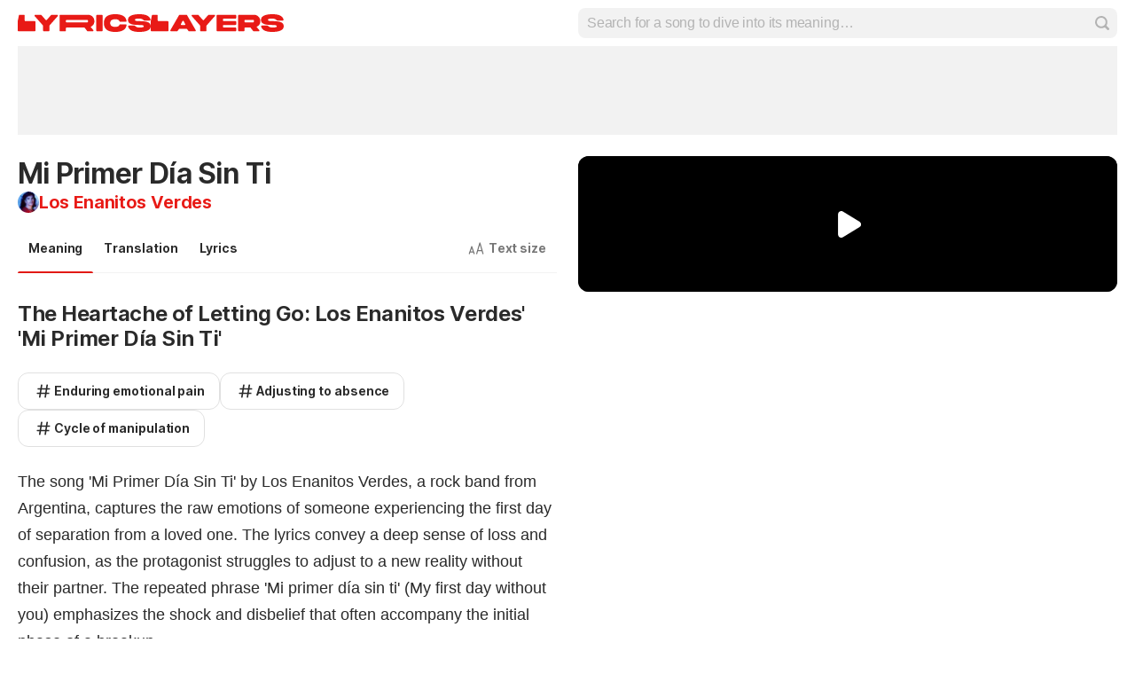

--- FILE ---
content_type: text/html; charset=utf-8
request_url: https://www.lyricslayers.com/enanitos-verdes/12858/
body_size: 11956
content:
<!doctype HTML><html data-locale="en-us" data-platform="meaning" data-theme="light" dir="ltr" lang="en"><head prefix="og: http://ogp.me/ns# fb: http://ogp.me/ns/fb#"><meta charset="UTF-8"><meta name="format-detection" content="telephone=no"><meta name="theme-color" content="#c2c800"><meta name="include_mode" content="async"><meta name="viewport" content="width=device-width, initial-scale=1.0"><link rel="manifest" href="/manifest.json"><title>Meaning of MI PRIMER DÍA SIN TI (Los Enanitos Verdes)</title><meta content="The song &#39;Mi Primer Día Sin Ti&#39; by Los Enanitos Verdes, a rock band from Argentina, captures the raw emotions of someone experiencing the first day of..." name="description"><link rel="canonical" href="https://www.lyricslayers.com/enanitos-verdes/12858/"><meta property="og:url" content="https://www.lyricslayers.com/enanitos-verdes/12858/"><meta property="og:image" content="https://akamai.sscdn.co/lyricslayers/og/?colorToken=red&amp;meaning_id=112707"><meta property="og:type" content="website"><meta property="og:title" content="Meaning of MI PRIMER DÍA SIN TI (Los Enanitos Verdes)"><meta property="og:description" content="The song &#39;Mi Primer Día Sin Ti&#39; by Los Enanitos Verdes, a rock band from Argentina, captures the raw emotions of someone experiencing the first day of..."><meta property="og:site_name" content="LyricsLayers.com"><script type="application/ld+json">{"@context":"http://schema.org/","@type":"WebSite","name":"LyricsLayers.com","url":"https://www.lyricslayers.com/"}</script><script type="application/ld+json">{"@context":"http://schema.org/","@type":"BreadcrumbList","itemListElement":[{"@context":"http://schema.org/","@id":"https://www.lyricslayers.com/","@type":"ListItem","item":{"@id":"https://www.lyricslayers.com/","name":"Home","url":"https://www.lyricslayers.com/"},"position":0},{"@context":"http://schema.org/","@id":"https://www.lyricslayers.com/artists-letter/L/","@type":"ListItem","item":{"@id":"https://www.lyricslayers.com/artists-letter/L/","name":"L","url":"https://www.lyricslayers.com/artists-letter/L/"},"position":1},{"@context":"http://schema.org/","@id":"https://www.lyricslayers.com/enanitos-verdes/","@type":"ListItem","item":{"@id":"https://www.lyricslayers.com/enanitos-verdes/","additionalType":"MusicGroup","name":"Los Enanitos Verdes","url":"https://www.lyricslayers.com/enanitos-verdes/"},"position":2},{"@context":"http://schema.org/","@id":"https://www.lyricslayers.com/enanitos-verdes/12858/","@type":"ListItem","item":{"@id":"https://www.lyricslayers.com/enanitos-verdes/12858/","name":"Mi Primer Día Sin Ti","url":"https://www.lyricslayers.com/enanitos-verdes/12858/"},"position":3}],"itemListOrder":"Ascending","numberOfItems":4}</script><link rel="preconnect" href="https://akamai.sscdn.co" crossorigin><link rel="dns-prefetch" href="https://akamai.sscdn.co"><link rel="preconnect" href="https://www.googletagmanager.com"><link rel="dns-prefetch" href="https://www.googletagmanager.com"><link rel="dns-prefetch" href="https://solr.sscdn.co"><link rel="preconnect" href="https://aax.amazon-adsystem.com"><link rel="preconnect" href="https://gum.criteo.com"><link rel="dns-prefetch" href="https://fundingchoicesmessages.google.com"><link rel="dns-prefetch" href="https://tpc.googlesyndication.com"><link rel="dns-prefetch" href="https://c.amazon-adsystem.com"><link rel="dns-prefetch" href="https://securepubads.g.doubleclick.net"><link rel="dns-prefetch" href="https://pagead2.googlesyndication.com"><link rel="dns-prefetch" href="https://prg.smartadserver.com"><link rel="dns-prefetch" href="https://fastlane.rubiconproject.com"><link rel="dns-prefetch" href="https://htlb.casalemedia.com/"><link rel="dns-prefetch" href="https://s.seedtag.com/"><link rel="dns-prefetch" href="https://ads.viralize.tv"><link rel="icon" type="image/x-icon" href="//akamai.sscdn.co/letras/meaning/static/img/favicon-light.v6483b71e.ico"><link rel="icon" type="image/x-icon" href="//akamai.sscdn.co/letras/meaning/static/img/favicon-light.v6483b71e.ico" media="(prefers-color-scheme: light)"><link rel="icon" type="image/x-icon" href="//akamai.sscdn.co/letras/meaning/static/img/favicon.v10c70820.ico" media="(prefers-color-scheme: dark)"><link rel="apple-touch-icon" href="//cdn-academy.akamaized.net/sscdn/letras/meaning/static/img/apple-touch-icon.v7a74f3e1.png"><link rel="apple-touch-icon" sizes="72x72" href="//cdn-academy.akamaized.net/sscdn/letras/meaning/static/img/apple-touch-icon.v7a74f3e1.png"><link rel="apple-touch-icon" sizes="114x114" href="//akamai.sscdn.co/letras/meaning/static/img/apple-touch-icon-lg.vc05b032c.png"><link rel="preload" as="font" type="font/woff2" href="https://akamai.sscdn.co/letras/common/static/font/inter-regular-latin.woff2" crossorigin><link rel="preload" as="font" type="font/woff2" href="https://akamai.sscdn.co/letras/common/static/font/inter-semibold-latin.woff2" crossorigin><style> /* critical_meaning.templ */ @charset "UTF-8";.list-item-title,body{color:var(--neutral600)}.font.--base.--size14,body,button,input{line-height:1.6rem;letter-spacing:-.0084rem}.list-item-thumb img,.player-embed,.player-thumb{height:100%;width:100%}.an.--top,.list li,.list-item-title,.playerDesktop,iframe{overflow:hidden}:root,[data-theme=dark]{--blackSolid500:rgba(0, 0, 0, 0.72);--blackSolid700:#000;--whiteSolid700:#fff;--systemOverlay:rgba(0, 0, 0, 0.72);--letrasPrimary600:#b2c000}.font,body{font-family:Inter,"Noto Sans",Arial,Roboto,sans-serif}button,img{border:0}body{position:relative;background:var(--systemBackground)}.an.--lyric>div>div,.an.--top>div>div{width:auto!important}.list-item-title{text-overflow:ellipsis;white-space:nowrap}.textStyle.--appearance-neutral{--appearance600Contrast:var(--neutral600);--appearance500:var(--neutral500)}.meaningPage-control-content,.tabBar-tab-content{box-sizing:border-box}:root{--neutral50:#fff;--neutral100:#f2f2f2;--neutral100Alfa:rgba(0, 0, 0, 0.05);--neutral200:#e0e0e0;--neutral200Alfa:rgba(0, 0, 0, 0.12);--neutral300Alfa:rgba(0, 0, 0, 0.26);--neutral500:#757575;--neutral600:#2a2a2a;--systemTooltip:#212121;--systemElevation:#fff;--systemBackground:#fff;--letrasPrimary600Contrast:#9aa60a;--cosmos-shadow-heavy-1dp:0 0 10px 0 rgba(17, 17, 17, 0.08),0 8px 20px -8px rgba(17, 17, 17, 0.06);--gridWidth:min(calc(100vw - 380px), 1272px)}[data-theme=dark]{--neutral50:#000;--neutral100:#202020;--neutral100Alfa:rgba(255, 255, 255, 0.07);--neutral200:#303030;--neutral200Alfa:rgba(255, 255, 255, 0.137);--neutral300Alfa:rgba(255, 255, 255, 0.27);--neutral500:#9c9c9c;--neutral600:#e8e8e8;--systemTooltip:#313131;--systemElevation:#1f1f1f;--systemBackground:#0f0f0f;--letrasPrimary600Contrast:#b2c000;--cosmos-shadow-heavy-1dp:0px 8px 20px -8px rgba(0, 0, 0, 0.48),0px 0px 10px 0px rgba(0, 0, 0, 0.2);color-scheme:dark}.button.--outline,.musicTitle,.separatorTitle{color:var(--neutral600)}.font{font-weight:400}.font.--strong,b,strong{font-weight:650}.font.--size14{font-size:1.4rem}.font.--size16{font-size:1.6rem}.font.--size20{font-size:2rem}.font.--size24{font-size:2.4rem}.font.--size32{font-size:3.2rem}.button.--outline,.font.--base.--size16,.header-search-input{letter-spacing:-.0176rem;line-height:2rem}.font.--base.--size20{letter-spacing:-.034rem;line-height:2.4rem}.font.--base.--size24{letter-spacing:-.0456rem;line-height:2.8rem}.font.--base.--size32{letter-spacing:-.0704rem;line-height:4rem}body,button,h1,h2,h3,p,ul{margin:0;padding:0}article,aside,header,nav,section{display:block}html{font-size:62.5%;-webkit-text-size-adjust:none;-ms-text-size-adjust:none;word-wrap:break-word}a,button,input{outline:0}ul{list-style:none}img{font-size:0}a{color:inherit;text-decoration:none}iframe{border-width:0}body,button,input{font-weight:400;font-size:1.4rem}h1,h2,h3{font-weight:inherit;font-size:inherit}.gridContainer{width:var(--gridWidth);margin:0 auto 40px}.gridContainer.--noMarginBottom{margin-bottom:0}.an{display:flex;justify-content:center;align-items:center}.asideContainer{display:flex;flex-direction:column;align-items:end}.anLyricSide{position:sticky;top:100px;margin-top:50px}.list-item,.list-item-thumb,.meaningPage,.suggest,.suggest-drop div,.tabBar,.tabBar-tab{position:relative}.an.--top{height:100px;margin-bottom:24px;background:var(--neutral100);text-align:center;justify-content:center}.an.--top>div{display:inline-block;vertical-align:top}.an.--fixed div{margin:auto}.button.--outline{font-size:1.6rem;border-radius:12px;background-color:transparent;border:1px solid var(--neutral200Alfa);padding:8px 16px;font-weight:650}.button.--candy,.list-item.--largeThumb.--thumbIndex .list-item-thumb::before,.meaningPage-tags .button.--outline{font-size:1.4rem;letter-spacing:-.0084rem;line-height:1.6rem;font-weight:650}.an.--fixed div:empty,.list li:last-child .list-item::after,.player-embed{display:none}.button{background:0 0;border-radius:10px;display:flex;align-items:center;gap:4px;justify-content:center}.list-item,.modal,.playerDesktop{border-radius:12px}.button.--candy{background:radial-gradient(11136.15% 246.27% at -46% 203.75%,#fd5 0,#fd5 10%,#ff543e 50%,#c837ab 100%);color:var(--whiteSolid700);padding:12px 24px}.button.--candy.--before::before{background:var(--whiteSolid700)}.button.--before::before{content:"";background:var(--neutral600)}.artistTitle a{color:var(--page-token-color)}.list-item-thumb img{object-fit:cover;border-radius:50%}.playerDesktop-button::before{top:50%;left:50%;transform:translate(-42%,-50%);background-color:var(--whiteSolid700);width:26px;height:30px}.modal{opacity:0;background:var(--systemElevation);box-shadow:var(--cosmos-shadow-heavy-1dp);visibility:hidden;z-index:60}.list-item,.list-item-texts{flex:1;gap:16px;display:flex;overflow:hidden}.list li{display:flex;counter-increment:listCounter}.list-item{align-items:center;justify-content:flex-start;padding:16px}.list-item-subtitle,.list-item-title,.suggest-drop div{flex:1}.list-item-subtitle{color:var(--neutral500)}.list-item:not(.--emptyThumb) .list-item-thumb{order:1}.list-item:not(.--emptyThumb)::before{order:2}.list-item:not(.--emptyThumb) .list-item-texts{order:3;flex-direction:column;gap:4px}.list-item.--largeThumb{gap:12px}.list-item.--largeThumb .list-item-thumb{width:64px;height:64px}.list-item.--largeThumb.--thumbIndex .list-item-thumb::before{content:counter(listCounter);position:absolute;left:0;bottom:0;display:flex;align-items:center;justify-content:center;width:26px;height:26px;padding:4px;background:var(--neutral600);color:var(--neutral50);outline:solid 2px var(--systemBackground);border-radius:50%;box-sizing:border-box}.player{background:var(--blackSolid700)}.playerDesktop{width:100%;aspect-ratio:16/9;background-color:var(--systemTooltip);display:flex;align-items:center;justify-content:center}.playerDesktop-button{background:var(--blackSolid500);border-radius:50%;width:72px;height:72px;position:absolute}.playerDesktop-button::before,.playerDesktop-button:after{content:"";position:absolute}.playerDesktop-button::after{--playerWidth:calc((min(100vw - 380px, 1272px) - 24px) / 2);width:var(--playerWidth);left:calc(var(--playerWidth)/ -2 + 36px);top:calc(var(--playerWidth) * 9 / -32 + 36px);aspect-ratio:16/9;border-radius:12px}.playerMobile-button::before{content:"";position:absolute;top:calc(50% - 15px);left:calc(50% - 13px);transform:scale(.35);background-color:var(--whiteSolid700);width:26px;height:30px}.header{background-color:var(--systemBackground);position:fixed;top:0;left:0;width:100%;z-index:90}.header-container{display:flex;justify-content:space-between;align-items:center;gap:32px;height:52px}.header-logo h2{font-size:0;display:inline-flex;gap:7px;margin-top:3px}.header-logo h2::after,.header-logo h2::before{content:"";display:block;background:var(--page-token-color);width:150px;height:20px}.header-search-input{font-size:1.6rem;font-weight:650;width:calc(100% - 20px);height:34px;background:0 0;color:var(--neutral600);border:0;padding:0 0 0 10px;z-index:1}.header-search-button{display:none;width:60px;padding:16px 0;font-size:0;background:0 0;margin-right:-20px}.header-search-button::before{content:"";background-color:var(--neutral600);width:16px;height:16px}.header-search-submit::before{background-color:var(--neutral300Alfa);content:"";width:16px;height:16px}.header-search{width:calc(50% - 12px);z-index:40}.header-search .suggest-drop{width:100%;max-height:0;min-height:0;position:absolute;visibility:visible;border:0;box-shadow:none;background:var(--systemElevation);opacity:1;z-index:auto;border-radius:0 0 12px 12px}.header-search .suggest-drop div,.header-search .suggest-drop ul{opacity:0;pointer-events:none}.header-search .suggest-drop ul{border-top:1px solid var(--neutral200)}.header-search-input::-webkit-input-placeholder{font-weight:400}.header-search-label{display:block;width:100%;height:34px;background:var(--neutral100Alfa);border-radius:8px}.header-search-submit{position:absolute;top:0;right:0;width:34px;height:34px;font-size:0;border-radius:0 8px 8px 0;background:0 0;z-index:1;display:flex;justify-content:center;align-items:center}.suggest input{appearance:none;-webkit-appearance:none}.suggest-drop{left:0;right:0;top:100%;border-radius:6px;z-index:10}.suggest-list{padding:4px 4px 8px}.meaningPage-moreSongs .button.--outline,.meaningPage-mostPopular .button.--outline,.suggest-all{display:none}.tabBar-tab.isActive::after,.tabBar::after{right:0;position:absolute;left:0;content:""}.suggest-all{border-top:1px solid var(--neutral100Alfa);padding:0;margin-top:4px}:not(.homeHighlight)+.homeTops{margin-top:32px}.meaningPage-description p:not(:last-child){margin-bottom:32px}.meaningPage-meaning{position:relative;display:grid;grid-template-columns:repeat(2,minmax(0,1fr));gap:24px}.meaningPage-head{display:flex;justify-content:space-between;align-items:flex-start;margin-bottom:12px}.meaningPage-titleContainer{display:flex;flex-direction:column;gap:8px}.meaningPage-titleContainer .artistTitle a{display:flex;align-items:center;gap:8px}.tabBar{--appearance100:var(--page-token-color-hover);--appearance600Contrast:var(--page-token-color);margin-bottom:32px;overflow:visible!important;display:flex}.meaningPage-control.--fontSize .meaningPage-control-content::before,.meaningPage-control.--overflow i{display:block;background-color:var(--neutral500)}.meaningPage-control{background:0 0;border-radius:10px;color:var(--neutral500);margin:8px 0 8px auto}.meaningPage-control.--fontSize .meaningPage-control-content::before{content:"";width:20px;height:20px}.meaningPage-control.--overflow i{width:24px;height:24px;transform:rotate(90deg)}.meaningPage-control-content{display:flex;align-items:center;justify-content:flex-start;gap:6px;padding:8px;min-height:40px}.meaningPage-control-content strong,.tabBar-tab-label{padding:0 4px}.meaningPage-titleContainer-image{display:block;width:24px;height:24px;border-radius:50%}.meaningPage-tags{display:flex;gap:8px;flex-wrap:wrap;margin:24px 0}.meaningPage-tags .button.--outline::before{margin:2px;width:20px;height:20px}.meaningPage-description{font-size:1.8rem;font-family:Arial,Roboto,sans-serif;line-height:1.7;letter-spacing:normal;color:var(--neutral600);margin-top:24px}.meaningPage-buttonActions .button.--candy::before,[data-platform=meaning] .sectionTitle .textStyle-primary::after{width:16px;height:16px}.tabBar>*{flex-shrink:0}.tabBar::after{bottom:0;height:.1rem;background:var(--neutral100Alfa)}.tabBar-tab{padding:8px 0;color:var(--neutral600);overflow:hidden;background:0 0}.tabBar-tab.--after .tabBar-tab-content::after{content:"";display:block}.tabBar-tab.isActive::after{display:block;bottom:-2px;height:4px;background:var(--appearance600Contrast);border-radius:8px}.tabBar-tab-content{display:flex;align-items:center;justify-content:center;gap:4px;min-height:40px;padding:8px;border-radius:10px}.textStyle-primary{color:var(--appearance600Contrast);display:flex;align-items:center;justify-content:flex-start;gap:16px}.textStyle{display:flex;flex-direction:column;align-items:flex-start;justify-content:flex-start;gap:2px}.textStyle a{color:inherit}.textStyle.--type-title.--weight-both.--size-large .textStyle-primary{font-size:2.8rem;letter-spacing:-.0588rem;line-height:3.2rem;font-weight:650}.sectionTitle a{display:flex;min-height:32px}.sectionTitle .textStyle-primary::after{content:"";display:block;background-color:var(--neutral500);margin:8px}[data-platform=meaning] .sectionTitle a{position:relative;text-decoration:none}[data-platform=meaning] .sectionTitle a .textStyle-primary::before{content:"";position:absolute;width:32px;height:32px;border-radius:50%;right:0}@media only screen and (min-device-width:768px) and (max-device-width:1024px){body{width:100%}}@media (min-width:769px){.u-hidePhoneUp{display:none!important}.homeTops-artists li:nth-child(n+5){display:none}}@media (min-width:1441px){.meaningPage-description{font-size:2rem}}@media (max-width:1536px){:root{--gridWidth:clamp(946px, calc(100vw - 334px), 1272px)}.playerDesktop-button::after{--playerWidth:calc((100vw - 358px) / 2)}}@media (max-width:1280px){:root{--gridWidth:calc(100vw - 40px)}.gridContainer{box-sizing:border-box}.playerDesktop-button::after{--playerWidth:calc((100vw - 40px) / 2)}}@media (max-width:768px){.list-item,.meaningPage-titleContainer .artistTitle,.meaningPage-titleContainer .musicTitle{padding-left:0}.meaningPage-head,.separatorTitle{margin-bottom:12px}.font.--mobileSize18{font-size:1.8rem}.font.--mobileSize24{font-size:2.4rem}.font.--base.--mobileSize18{letter-spacing:-.0252rem;line-height:2.2rem}.font.--base.--mobileSize24{letter-spacing:-.0456rem;line-height:2.8rem}body{padding-top:56px}.u-hidePhoneDown{display:none!important}.header-search,.header-search-submit{display:none}.meaningPage-moreSongs .button.--outline,.meaningPage-mostPopular .button.--outline,.thumbMobile{display:flex}.list-item{padding-right:0}.header-logo h2::after{content:none}.player{margin-top:-4px}.player-embed{min-height:200px;height:25vh}.thumbMobile{flex-basis:106px;justify-content:center;align-items:center;height:60px;border-radius:6px;background-color:var(--systemTooltip);overflow:hidden}.playerMobile-button{position:absolute;width:28px;height:28px;border-radius:50%;background-color:var(--systemOverlay)}.playerMobile-button::after{content:"";width:106px;height:60px;border-radius:6px;position:absolute;left:-39px;top:-16px}.header-container{height:56px}.header-logo h2::before{width:105px;height:32px}.header-search-button{display:flex;justify-content:center;align-items:center}.header-search-input{width:calc(100% - 20px)}.meaningPage-titleContainer{flex:1}:not(.homeHighlight)+.homeTops{margin-top:20px}.homeTops-content .button+.separatorTitle{margin-top:28px}.meaningPage-head{gap:16px}.meaningPage-meaning{grid-template-columns:1fr;gap:0}.meaningPage-description p:not(:last-child){margin-bottom:16px}.textStyle.--device-responsive.--type-title.--weight-both.--size-large .textStyle-primary{font-size:2.4rem;letter-spacing:-.0456rem;line-height:2.8rem;font-weight:650}}</style><style>
        :root{
            --page-token-color: var(--red600Contrast, #000);
            --highlight-token-color: var(--red600, #000);
            --page-token-color-hover: var(--red100, #000);
        }
	</style><link rel="preload" href="//akamai.sscdn.co/letras/meaning/static/css/main.vec21bff1.css" as="style" onload="this.onload=null;this.rel='stylesheet'"><noscript><link rel="stylesheet" href="//akamai.sscdn.co/letras/meaning/static/css/main.vec21bff1.css"></noscript><script>
	document.documentElement.setAttribute("data-theme",document.cookie.match(new RegExp("theme=dark"))?"dark":document.cookie.match(new RegExp("theme=light"))?"light":window.matchMedia("(prefers-color-scheme: dark)").matches?"dark":"light");
	document.querySelector('meta[name="theme-color"]').setAttribute("content", document.documentElement.getAttribute("data-theme")==="dark"?"#0f0f0f":/(meaning|lyrics)/.test(window.origin)?"#fff":"#c2c800");
	document.documentElement.setAttribute("data-classic",  document.cookie.match(new RegExp("classic=1"))?"1":"0")
	</script><script id="head_scripts_vars">window._plq = window._plq || [];window._omq = window._omq || [];window.adsqueue = window.adsqueue || [];window.googletag = window.googletag || {};window.googletag.cmd = window.googletag.cmd || [];window._adunitSlots = window._adunitSlots || {};window._adunitLazySlots = window._adunitLazySlots || {};window._adunitDynamicSlots = window._adunitDynamicSlots || {};window._adunitRefreshSlots = window._adunitRefreshSlots || {};window.pbjs = window.pbjs || {};window.pbjs.que = window.pbjs.que || [];window.__pageArgs={"artist_name":"Los Enanitos Verdes","dns":"enanitos-verdes","genre":"rock-roll","lyric_lang":"es","page":"meaning","track_name":"Mi Primer Día Sin Ti","url":"12858"};window.__pageArgs = window.__pageArgs || {};window.__Region="es";window.__Locale="en_US";window.__LocaleLang="en";window.__IsMobile=false;window.__SiteVersion="meaning";window.__lsa=false;window.__SafeFrameActive=false;window.pbjs.bidderTimeout=1100;var prebidAdUnits = [{"code":"pub_45_ad","mediaTypes":{"banner":{"sizes":[[300,50],[300,75],[300,100],[320,50],[320,100],[728,90],[970,90],[970,250],[1055,90],[1055,250]]}},"bids":[{"id":"rubicon-14458-548700-3417392","bidder":"rubicon","params":{"accountId":"14458","siteId":"548700","zoneId":"3417392"}},{"id":"smartadserver-131540","bidder":"smartadserver","params":{"domain":"https://prg.smartadserver.com","formatId":"131540","pageId":1983953,"siteId":660571}},{"id":"seedtag-33049708","bidder":"seedtag","params":{"adUnitId":"33049708","placement":"inBanner","publisherId":"4062-2495-01"}},{"id":"eplanning","bidder":"eplanning","params":{"ci":"58f00"}},{"id":"pubmatic-165437-6246352","bidder":"pubmatic","params":{"adSlot":"6246352","publisherId":"165437"}}]},{"code":"pub_40_ad","mediaTypes":{"banner":{"sizes":[[300,50],[300,100],[320,50],[320,100],[728,90],[970,90],[1055,90]]}},"bids":[{"id":"rubicon-14458-548700-3417376","bidder":"rubicon","params":{"accountId":"14458","siteId":"548700","zoneId":"3417376"}},{"id":"smartadserver-131532","bidder":"smartadserver","params":{"domain":"https://prg.smartadserver.com","formatId":"131532","pageId":1983953,"siteId":660571}},{"id":"seedtag-33049703","bidder":"seedtag","params":{"adUnitId":"33049703","placement":"inScreen","publisherId":"4062-2495-01"}},{"id":"eplanning","bidder":"eplanning","params":{"ci":"58f00"}},{"id":"pubmatic-165437-6246344","bidder":"pubmatic","params":{"adSlot":"6246344","publisherId":"165437"}}]},{"code":"pub_42_ad","mediaTypes":{"banner":{"sizes":[[300,250],[336,280],[300,600]]}},"bids":[{"id":"rubicon-14458-548700-3417208","bidder":"rubicon","params":{"accountId":"14458","siteId":"548700","zoneId":"3417208"}},{"id":"smartadserver-131530","bidder":"smartadserver","params":{"domain":"https://prg.smartadserver.com","formatId":"131530","pageId":1983953,"siteId":660571}},{"id":"seedtag-33049705","bidder":"seedtag","params":{"adUnitId":"33049705","placement":"inBanner","publisherId":"4062-2495-01"}},{"id":"eplanning","bidder":"eplanning","params":{"ci":"58f00"}},{"id":"pubmatic-165437-6246342","bidder":"pubmatic","params":{"adSlot":"6246342","publisherId":"165437"}}]},{"code":"pub_41_ad","mediaTypes":{"banner":{"sizes":[[300,50],[300,100],[320,50],[320,100],[300,250],[336,280],[728,90],[970,90]]}},"bids":[{"id":"rubicon-14458-548700-3417384","bidder":"rubicon","params":{"accountId":"14458","siteId":"548700","zoneId":"3417384"}},{"id":"smartadserver-131536","bidder":"smartadserver","params":{"domain":"https://prg.smartadserver.com","formatId":"131536","pageId":1983953,"siteId":660571}},{"id":"seedtag-33049706","bidder":"seedtag","params":{"adUnitId":"33049706","placement":"inBanner","publisherId":"4062-2495-01"}},{"id":"eplanning","bidder":"eplanning","params":{"ci":"58f00"}},{"id":"pubmatic-165437-6246348","bidder":"pubmatic","params":{"adSlot":"6246348","publisherId":"165437"}}]}];var prebidAdUnitsRefresh = [{"code":"pub_45_ad_refresh","mediaTypes":{"banner":{"sizes":[[300,50],[300,75],[300,100],[320,50],[320,100],[728,90],[970,90],[970,250],[1055,90],[1055,250]]}},"bids":[{"id":"rubicon-14458-548700-3417394","bidder":"rubicon","params":{"accountId":"14458","siteId":"548700","zoneId":"3417394"}},{"id":"smartadserver-131541","bidder":"smartadserver","params":{"domain":"https://prg.smartadserver.com","formatId":"131541","pageId":1983953,"siteId":660571}},{"id":"seedtag-33049708","bidder":"seedtag","params":{"adUnitId":"33049708","placement":"inBanner","publisherId":"4062-2495-01"}},{"id":"eplanning","bidder":"eplanning","params":{"ci":"58f00"}},{"id":"pubmatic-165437-6246353","bidder":"pubmatic","params":{"adSlot":"6246353","publisherId":"165437"}}]},{"code":"pub_40_ad_refresh","mediaTypes":{"banner":{"sizes":[[300,50],[300,100],[320,50],[320,100],[728,90],[970,90],[1055,90]]}},"bids":[{"id":"rubicon-14458-548700-3417378","bidder":"rubicon","params":{"accountId":"14458","siteId":"548700","zoneId":"3417378"}},{"id":"smartadserver-131533","bidder":"smartadserver","params":{"domain":"https://prg.smartadserver.com","formatId":"131533","pageId":1983953,"siteId":660571}},{"id":"seedtag-33049703","bidder":"seedtag","params":{"adUnitId":"33049703","placement":"inScreen","publisherId":"4062-2495-01"}},{"id":"eplanning","bidder":"eplanning","params":{"ci":"58f00"}},{"id":"pubmatic-165437-6246345","bidder":"pubmatic","params":{"adSlot":"6246345","publisherId":"165437"}}]},{"code":"pub_42_ad_refresh","mediaTypes":{"banner":{"sizes":[[300,250],[336,280],[300,600]]}},"bids":[{"id":"rubicon-14458-548700-3417374","bidder":"rubicon","params":{"accountId":"14458","siteId":"548700","zoneId":"3417374"}},{"id":"smartadserver-131531","bidder":"smartadserver","params":{"domain":"https://prg.smartadserver.com","formatId":"131531","pageId":1983953,"siteId":660571}},{"id":"seedtag-33049705","bidder":"seedtag","params":{"adUnitId":"33049705","placement":"inBanner","publisherId":"4062-2495-01"}},{"id":"eplanning","bidder":"eplanning","params":{"ci":"58f00"}},{"id":"pubmatic-165437-6246343","bidder":"pubmatic","params":{"adSlot":"6246343","publisherId":"165437"}}]},{"code":"pub_41_ad_refresh","mediaTypes":{"banner":{"sizes":[[300,50],[300,100],[320,50],[320,100],[300,250],[336,280],[728,90],[970,90]]}},"bids":[{"id":"rubicon-14458-548700-3417386","bidder":"rubicon","params":{"accountId":"14458","siteId":"548700","zoneId":"3417386"}},{"id":"smartadserver-131537","bidder":"smartadserver","params":{"domain":"https://prg.smartadserver.com","formatId":"131537","pageId":1983953,"siteId":660571}},{"id":"seedtag-33049706","bidder":"seedtag","params":{"adUnitId":"33049706","placement":"inBanner","publisherId":"4062-2495-01"}},{"id":"eplanning","bidder":"eplanning","params":{"ci":"58f00"}},{"id":"pubmatic-165437-6246349","bidder":"pubmatic","params":{"adSlot":"6246349","publisherId":"165437"}}]}];window._adunitSlots["pub_45_ad"] = {ID:"LyricsLayers:top:reload",sizes:[[300,50],[300,75],[300,100],[320,50],[320,100],[728,90],[970,90],[970,250],[1055,90],[1055,250]],mapping:[[[0,0],[[300,50],[300,75],[300,100],[320,50]]],[[768,0],[[300,50],[300,75],[300,100],[320,50],[728,90]]],[[992,0],[[300,50],[300,75],[300,100],[320,50],[320,100],[728,90],[970,90],[970,250],[1055,90],[1055,250]]]],div:"pub_45_ad",outofpage:false,safeframe:true,refresh:false};window._adunitSlots["pub_45_ad_refresh"] = {ID:"LyricsLayers:top",sizes:[[300,50],[300,75],[300,100],[320,50],[320,100],[728,90],[970,90],[970,250],[1055,90],[1055,250]],mapping:[[[0,0],[[300,50],[300,75],[300,100],[320,50]]],[[768,0],[[300,50],[300,75],[300,100],[320,50],[728,90]]],[[992,0],[[300,50],[300,75],[300,100],[320,50],[320,100],[728,90],[970,90],[970,250],[1055,90],[1055,250]]]],div:"pub_45_ad_refresh",outofpage:false,safeframe:true,refresh:true};window._adunitSlots["pub_40_ad"] = {ID:"LyricsLayers:footer:fixed:reload",sizes:[[300,50],[300,100],[320,50],[320,100],[728,90],[970,90],[1055,90]],mapping:[[[0,0],[[300,50],[300,100],[320,50],[320,100]]],[[768,0],[[300,50],[300,100],[320,50],[320,100],[728,90]]],[[992,0],[[300,50],[300,100],[320,50],[320,100],[728,90],[970,90],[1055,90]]]],div:"pub_40_ad",outofpage:false,safeframe:false,refresh:false};window._adunitSlots["pub_40_ad_refresh"] = {ID:"LyricsLayers:footer:fixed",sizes:[[300,50],[300,100],[320,50],[320,100],[728,90],[970,90],[1055,90]],mapping:[[[0,0],[[300,50],[300,100],[320,50],[320,100]]],[[768,0],[[300,50],[300,100],[320,50],[320,100],[728,90]]],[[992,0],[[300,50],[300,100],[320,50],[320,100],[728,90],[970,90],[1055,90]]]],div:"pub_40_ad_refresh",outofpage:false,safeframe:false,refresh:true};window._adunitSlots["pub_42_ad"] = {ID:"LyricsLayers:below_video:reload",sizes:[[300,250],[336,280],[300,600]],mapping:[[[0,0],[]],[[768,0],[[300,250],[336,280],[300,100]]],[[992,0],[[300,250],[336,280],[300,100],[300,600]]]],div:"pub_42_ad",outofpage:false,safeframe:true,refresh:false};window._adunitSlots["pub_42_ad_refresh"] = {ID:"LyricsLayers:below_video",sizes:[[300,250],[336,280],[300,600]],mapping:[[[0,0],[]],[[768,0],[[300,250],[336,280],[300,100]]],[[992,0],[[300,250],[336,280],[300,100],[300,600]]]],div:"pub_42_ad_refresh",outofpage:false,safeframe:true,refresh:true};window._adunitSlots["pub_41_ad"] = {ID:"LyricsLayers:mid:reload",sizes:[[300,50],[300,100],[320,50],[320,100],[300,250],[336,280],[728,90],[970,90]],mapping:[[[0,0],[[300,50],[300,100],[320,50],[320,100],[300,250],[336,280]]],[[768,0],[[300,50],[300,100],[320,50],[320,100],[300,250],[336,280],[728,90]]],[[992,0],[[300,50],[300,100],[320,50],[320,100],[300,250],[336,280],[728,90],[970,90]]]],div:"pub_41_ad",outofpage:false,safeframe:true,refresh:false};window._adunitSlots["pub_41_ad_refresh"] = {ID:"LyricsLayers:mid",sizes:[[300,50],[300,100],[320,50],[320,100],[300,250],[336,280],[728,90],[970,90]],mapping:[[[0,0],[[300,50],[300,100],[320,50],[320,100],[300,250],[336,280]]],[[768,0],[[300,50],[300,100],[320,50],[320,100],[300,250],[336,280],[728,90]]],[[992,0],[[300,50],[300,100],[320,50],[320,100],[300,250],[336,280],[728,90],[970,90]]]],div:"pub_41_ad_refresh",outofpage:false,safeframe:true,refresh:true};window.adsqueue.push(() => {window.adshb.init();});window.ccid=window.ccid||{q:[],d:function(c,i,o){this.q.push([c,i,o])},options:{oneTapPrompt:!1}};window.__Hash = window.location.hash.replace("#","");</script></head><body class="en-us" data-locale="en-us" id="body" itemscope="" itemtype="https://schema.org/WebPage"><script type="text/javascript">try{const matches=[...document.cookie.matchAll(/(lasub|lpsub)=([^;][A-Za-z0-9]{2,5})/g)];if(matches.length>0){document.body.classList.add("hasSubscription");for(const match of matches){if(match[1]=="lasub"){document.body.classList.add("hasSubscriptionAcademy")}if(match[1]=="lpsub"){document.body.classList.add("hasSubscriptionPremium")}}}}catch(e){}</script><header class="header"><div class="gridContainer --noMarginBottom header-container"><a href="/" class="header-logo"><h2>Meaning of MI PRIMER DÍA SIN TI (Los Enanitos Verdes)</h2></a><form class="header-search suggest"><label class="header-search-label"><input id="headerInput" class="header-search-input" placeholder="Search for a song to dive into its meaning…" aria-label="Search for a song to dive into its meaning…" autocomplete="off"></label> <button title="buscar" class="header-search-submit">search</button><div class="suggest-drop modal"><ul class="suggest-list --mainSearch"></ul><div class="suggest-all"></div></div></form><button class="header-search-button">search</button></div></header> <div id="pub_40" data-refresh="30" class="an --fixed withRefresh an" style="display:flex;"><div id="pub_40_ad_refresh"><div id="pub_40_ad"></div></div></div> <div class="player playerMobile u-hidePhoneUp"><div class="player-embed"></div></div><div class="gridContainer meaningPage"><div id="pub_45" data-refresh="30" class="an --top withRefresh an" style="display:flex;"><div id="pub_45_ad_refresh"><div id="pub_45_ad"></div></div></div><article class="meaningPage-meaning"><main><section class="meaningPage-head"><div class="meaningPage-titleContainer"><h1 class="musicTitle font --base --strong --size32 --mobileSize24">Mi Primer Día Sin Ti</h1><h2 class="artistTitle musicTitle font --base --strong --size20 --mobileSize18"><a href="/enanitos-verdes/"><img class="meaningPage-titleContainer-image" src="https://akamai.sscdn.co/uploadfile/letras/fotos/d/f/c/d/dfcd804af4774a4c4e1a35c347acf683-tb2.jpg" srcset="https://akamai.sscdn.co/uploadfile/letras/fotos/d/f/c/d/dfcd804af4774a4c4e1a35c347acf683-tb2.jpg 1x, https://akamai.sscdn.co/uploadfile/letras/fotos/d/f/c/d/dfcd804af4774a4c4e1a35c347acf683-tb5.jpg 2x" alt="Los Enanitos Verdes" title="Los Enanitos Verdes" width="24" height="24"> <span>Los Enanitos Verdes</span></a></h2></div><div class="thumbMobile u-hidePhoneUp"><div class="player-thumb" id="thumb-mobile"><iframe sandbox="allow-same-origin allow-scripts allow-popups allow-forms" src="about:blank" title="3rd party thumb" style="border: 0px;width: 100%;height: 100%"></iframe></div><button class="player-button playerMobile-button" aria-label="Play video"></button></div></section><nav class="tabBar"><a class="tabBar-tab isActive" href="/enanitos-verdes/12858/" target="_self"><div class="tabBar-tab-content"><strong class="tabBar-tab-label font --base --strong --size14">Meaning</strong></div></a><a class="tabBar-tab js-translationLanguage --after" href="/enanitos-verdes/12858/english.html" target="_self"><div class="tabBar-tab-content"><strong class="tabBar-tab-label font --base --strong --size14">Translation</strong></div></a><a class="tabBar-tab --after" href="https://www.letras.com/enanitos-verdes/12858/" target="_blank"><div class="tabBar-tab-content"><strong class="tabBar-tab-label font --base --strong --size14">Lyrics</strong></div></a><button class="meaningPage-control u-hidePhoneDown --fontSize font --base --strong --size14"><div class="meaningPage-control-content"><strong>Text size</strong></div></button> <button class="meaningPage-control u-hidePhoneUp --overflow font --base --strong --size14"><div class="meaningPage-control-content"><i></i></div></button></nav><template id="js-overflow-template"><button class="overflow-item --fontSize" data-option="fontSize"><i></i> <span class="font --base --size16">Font size</span></button> <button class="overflow-item --shareSocialMedia" data-option="shareSocialMedia"><i></i> <span class="font --base --size16">Share on social media</span></button> <button class="overflow-item --share" data-option="share"><i></i> <span class="font --base --size16">Share as link</span></button></template><template id="js-meaningFontResize-template"><div class="fontResize-header"><button class="fontResize-header-indicator --decrease font --base --size14">A</button> <span class="fontResize-header-indicator --number font --base --size14">100%</span> <button class="fontResize-header-indicator --increase font --base --size14">A</button></div><div class="sliderInput fontResize-control js-fontResizeControl --large"><input type="range" class="sliderInput-range js-sliderInput-range" value="18" min="15" max="30" step="1"><div class="sliderInput-bar js-sliderInput-bar"></div></div><div class="fontResize-buttons"><button class="fontResize-button font --base --strong --size14" data-type="reset">Restore</button> <button class="fontResize-button font --base --strong --size14" data-type="save">Apply</button></div></template><section class="meaningPage-content"><h3 class="separatorTitle font --base --strong --size24">The Heartache of Letting Go: Los Enanitos Verdes&#39; &#39;Mi Primer Día Sin Ti&#39;</h3><div class="meaningPage-tags"><a class="button --outline --before" href="/topics/enduring-emotional-pain/">Enduring emotional pain</a><a class="button --outline --before" href="/topics/adjusting-to-absence/">Adjusting to absence</a><a class="button --outline --before" href="/topics/cycle-of-manipulation/">Cycle of manipulation</a></div><div class="meaningPage-description"><p>The song &#39;Mi Primer Día Sin Ti&#39; by Los Enanitos Verdes, a rock band from Argentina, captures the raw emotions of someone experiencing the first day of separation from a loved one. The lyrics convey a deep sense of loss and confusion, as the protagonist struggles to adjust to a new reality without their partner. The repeated phrase &#39;Mi primer día sin ti&#39; (My first day without you) emphasizes the shock and disbelief that often accompany the initial phase of a breakup.</p><p>The song&#39;s narrative unfolds with the protagonist reflecting on the end of summer, a time that seemed hopeful but ultimately led to an unexpected departure. The absence of an explanation for the partner&#39;s leaving amplifies the pain, leaving the protagonist to grapple with unanswered questions and the remnants of a relationship that ended too abruptly. The metaphor of the room becoming &#39;gigante&#39; (gigantic) illustrates the overwhelming emptiness felt when someone significant is no longer present.</p><p>&#39;Mi Primer Día Sin Ti&#39; also touches on themes of betrayal and the fleeting nature of passion. The partner&#39;s pattern of seducing and then leaving without a word suggests a cycle of emotional manipulation. The protagonist is left to carry both their own pain and the unresolved pain of the relationship, highlighting the burden that often remains with those who are left behind. The song resonates with anyone who has faced the challenge of moving on from a deep emotional connection that ended without closure.</p></div></section><div class="meaningPage-buttonActions"><div class="meaningFeedback"><button type="button" class="meaningFeedback-button --like" aria-label="I like it" title="I like it"><i></i> </button> <span class="meaningFeedback-separator"></span> <button type="button" class="meaningFeedback-button --dislike" id="js-dislike-button" aria-label="I didn&#39;t like it" title="I didn&#39;t like it"><i></i></button></div> <section class="modal reportModal" id="js-reportModal"><label for="reportModal-textBox" class="reportModal-title font --base --strong --size20">Report a problem</label><div class="textBox-wrapper reportModal-textBox"><textarea id="reportModal-textBox" name="reportModal-textBox" class="textBox font --base --size16"></textarea></div><div class="reportModal-buttons"><button class="button --tonal isDisabled" id="js-reportModal-send" disabled>Submit report</button> <button class="button --clear" id="js-reportModal-cancel">Cancel</button></div></section><a class="button --candy --before u-hidePhoneUp" id="js-shareOnSocial" data-token="red">Share on social media</a> <a class="button --tonal --before" id="js-shareAsLink">Share as link</a><div class="tooltip" id="js-tooltip"><span></span> <i></i></div></div></main><aside class="asideContainer"><div class="player playerDesktop u-hidePhoneDown"><div class="player-thumb" id="thumb-desktop"><iframe sandbox="allow-same-origin allow-scripts allow-popups allow-forms" src="about:blank" title="3rd party thumb" style="border: 0px;width: 100%;height: 100%"></iframe></div><div class="player-embed"></div><button class="player-button playerDesktop-button u-hidePhoneDown" aria-label="Play video"></button></div><div class="anLyricSide u-hidePhoneDown"><div id="pub_42" data-refresh="30" class="an --lyric withRefresh an" style="display:flex;"><div id="pub_42_ad_refresh"><div id="pub_42_ad"></div></div></div></div></aside></article><div id="pub_41" data-refresh="30" class="an --full gridContainer withRefresh an" style="display:flex;"><div id="pub_41_ad_refresh"><div id="pub_41_ad"></div></div></div><section class="meaningPage-moreSongs"><div class="u-titleContainer"><div class="textStyle --size-medium --weight- --device-responsive --type- --appearance-neutral sectionTitle"><a href="/enanitos-verdes/"><h3 class="textStyle-primary">Top songs meanings by Los Enanitos Verdes</h3></a> </div><a class="button --clear --after" href="/enanitos-verdes/">View all Los Enanitos Verdes songs</a></div><ol class="list --moreSongs"><li><a href="/enanitos-verdes/1332657/" class="list-item --noThumb --noSeparator --noSeparatorMobile empty --smallThumb --smallIndex"><div class="list-item-texts"><span class="list-item-title font --base --size16">Francés Limón</span> </div></a></li><li><a href="/enanitos-verdes/12835/" class="list-item --noThumb --noSeparator --noSeparatorMobile empty --smallThumb --smallIndex"><div class="list-item-texts"><span class="list-item-title font --base --size16">Lamento Boliviano</span> </div></a></li><li><a href="/enanitos-verdes/12839/" class="list-item --noThumb --noSeparator --noSeparatorMobile empty --smallThumb --smallIndex"><div class="list-item-texts"><span class="list-item-title font --base --size16">Luz de Día</span> </div></a></li><li><a href="/enanitos-verdes/12848/" class="list-item --noThumb --noSeparator --noSeparatorMobile empty --smallThumb --smallIndex"><div class="list-item-texts"><span class="list-item-title font --base --size16">La Muralla Verde</span> </div></a></li><li><a href="/enanitos-verdes/694677/" class="list-item --noThumb --noSeparator --noSeparatorMobile empty --smallThumb --smallIndex"><div class="list-item-texts"><span class="list-item-title font --base --size16">Mariposas</span> </div></a></li><li><a href="/enanitos-verdes/12864/" class="list-item --noThumb --noSeparator --noSeparatorMobile empty --smallThumb --smallIndex"><div class="list-item-texts"><span class="list-item-title font --base --size16">Por El Resto</span> </div></a></li><li><a href="/enanitos-verdes/aun-sigo-cantando-traducao/" class="list-item --noThumb --noSeparator --noSeparatorMobile empty --smallThumb --smallIndex"><div class="list-item-texts"><span class="list-item-title font --base --size16">Aun Sigo Cantando Traducao</span> </div></a></li><li><a href="/enanitos-verdes/12859/" class="list-item --noThumb --noSeparator --noSeparatorMobile empty --smallThumb --smallIndex"><div class="list-item-texts"><span class="list-item-title font --base --size16">Igual Que Ayer</span> </div></a></li><li><a href="/enanitos-verdes/el-pual/" class="list-item --noThumb --noSeparator --noSeparatorMobile empty --smallThumb --smallIndex"><div class="list-item-texts"><span class="list-item-title font --base --size16">El Puñal</span> </div></a></li><li><a href="/enanitos-verdes/1439844/" class="list-item --noThumb --noSeparator --noSeparatorMobile empty --smallThumb --smallIndex"><div class="list-item-texts"><span class="list-item-title font --base --size16">Algún Tiempo Atras</span> </div></a></li></ol><a class="button --outline u-hidePhoneUp" href="/enanitos-verdes/">View all Los Enanitos Verdes songs</a></section><section class="artistTags"><div class="u-titleContainer"><h2 class="separatorTitle font --base --strong --size24">Most popular topics in Los Enanitos Verdes songs</h2></div><div class="meaningPage-tags"><a class="button --outline --before" href="/topics/love/">Love</a><a class="button --outline --before" href="/topics/heartbreak/">Heartbreak</a><a class="button --outline --before" href="/topics/loneliness/">Loneliness</a><a class="button --outline --before" href="/topics/emotional-heartbreak-pain/">Emotional Heartbreak Pain</a><a class="button --outline --before" href="/topics/unrequited-and-unappreciated-love/">Unrequited and Unappreciated Love</a></div></section><section class="similarArtist gridContainer"><div class="u-titleContainer --margin20"><h3 class="separatorTitle font --base --strong --size24">Related artists</h3></div><ol class="similarArtist-list"><li><a href="/camila/" class="list-item --noSeparator --noSeparatorMobile --vertical --xLargeThumb --noIndex"><div class="list-item-thumb"><img class="list-thumb-image" alt="Camila" data-original="https://akamai.sscdn.co/uploadfile/letras/fotos/c/3/e/4/c3e44becb4864177988ff902c4fca1d8-tb5.jpg" data-srcset="https://akamai.sscdn.co/uploadfile/letras/fotos/c/3/e/4/c3e44becb4864177988ff902c4fca1d8-tb5.jpg 1x, https://akamai.sscdn.co/uploadfile/letras/fotos/c/3/e/4/c3e44becb4864177988ff902c4fca1d8-tb4.jpg 2x" src="[data-uri]"></div><div class="list-item-texts"><span class="list-item-title font --base --size16">Camila</span> </div></a></li><li><a href="/soda-stereo/" class="list-item --noSeparator --noSeparatorMobile --vertical --xLargeThumb --noIndex"><div class="list-item-thumb"><img class="list-thumb-image" alt="Soda Stereo" data-original="https://akamai.sscdn.co/uploadfile/letras/fotos/d/d/4/5/dd45f916b423ad84dc4eac172ffb2bc7-tb5.jpg" data-srcset="https://akamai.sscdn.co/uploadfile/letras/fotos/d/d/4/5/dd45f916b423ad84dc4eac172ffb2bc7-tb5.jpg 1x, https://akamai.sscdn.co/uploadfile/letras/fotos/d/d/4/5/dd45f916b423ad84dc4eac172ffb2bc7-tb4.jpg 2x" src="[data-uri]"></div><div class="list-item-texts"><span class="list-item-title font --base --size16">Soda Stereo</span> </div></a></li><li><a href="/luis-miguel/" class="list-item --noSeparator --noSeparatorMobile --vertical --xLargeThumb --noIndex"><div class="list-item-thumb"><img class="list-thumb-image" alt="Luis Miguel" data-original="https://akamai.sscdn.co/uploadfile/letras/fotos/7/4/0/1/7401293d71483f9e5987525976be3f8f-tb5.jpg" data-srcset="https://akamai.sscdn.co/uploadfile/letras/fotos/7/4/0/1/7401293d71483f9e5987525976be3f8f-tb5.jpg 1x, https://akamai.sscdn.co/uploadfile/letras/fotos/7/4/0/1/7401293d71483f9e5987525976be3f8f-tb4.jpg 2x" src="[data-uri]"></div><div class="list-item-texts"><span class="list-item-title font --base --size16">Luis Miguel</span> </div></a></li><li><a href="/mana/" class="list-item --noSeparator --noSeparatorMobile --vertical --xLargeThumb --noIndex"><div class="list-item-thumb"><img class="list-thumb-image" alt="Maná" data-original="https://akamai.sscdn.co/uploadfile/letras/fotos/6/0/7/c/607cfd51ce6eb280f2b327a94d549fa7-tb5.jpg" data-srcset="https://akamai.sscdn.co/uploadfile/letras/fotos/6/0/7/c/607cfd51ce6eb280f2b327a94d549fa7-tb5.jpg 1x, https://akamai.sscdn.co/uploadfile/letras/fotos/6/0/7/c/607cfd51ce6eb280f2b327a94d549fa7-tb4.jpg 2x" src="[data-uri]"></div><div class="list-item-texts"><span class="list-item-title font --base --size16">Maná</span> </div></a></li><li><a href="/los-tigres-del-norte/" class="list-item --noSeparator --noSeparatorMobile --vertical --xLargeThumb --noIndex"><div class="list-item-thumb"><img class="list-thumb-image" alt="Los Tigres del Norte" data-original="https://akamai.sscdn.co/uploadfile/letras/fotos/a/4/a/9/a4a90564f9d548796b4556876a8ca19e-tb5.jpg" data-srcset="https://akamai.sscdn.co/uploadfile/letras/fotos/a/4/a/9/a4a90564f9d548796b4556876a8ca19e-tb5.jpg 1x, https://akamai.sscdn.co/uploadfile/letras/fotos/a/4/a/9/a4a90564f9d548796b4556876a8ca19e-tb4.jpg 2x" src="[data-uri]"></div><div class="list-item-texts"><span class="list-item-title font --base --size16">Los Tigres del Norte</span> </div></a></li><li><a href="/alejandro-sanz/" class="list-item --noSeparator --noSeparatorMobile --vertical --xLargeThumb --noIndex"><div class="list-item-thumb"><img class="list-thumb-image" alt="Alejandro Sanz" data-original="https://akamai.sscdn.co/uploadfile/letras/fotos/b/8/9/0/b890d169ccb9beb739a0bcf07892a00c-tb5.jpg" data-srcset="https://akamai.sscdn.co/uploadfile/letras/fotos/b/8/9/0/b890d169ccb9beb739a0bcf07892a00c-tb5.jpg 1x, https://akamai.sscdn.co/uploadfile/letras/fotos/b/8/9/0/b890d169ccb9beb739a0bcf07892a00c-tb4.jpg 2x" src="[data-uri]"></div><div class="list-item-texts"><span class="list-item-title font --base --size16">Alejandro Sanz</span> </div></a></li><li><a href="/andres-calamaro/" class="list-item --noSeparator --noSeparatorMobile --vertical --xLargeThumb --noIndex"><div class="list-item-thumb"><img class="list-thumb-image" alt="Andrés Calamaro" data-original="https://akamai.sscdn.co/uploadfile/letras/fotos/a/b/1/1/ab11c3cc409a07699f6ea24a54654bec-tb5.jpg" data-srcset="https://akamai.sscdn.co/uploadfile/letras/fotos/a/b/1/1/ab11c3cc409a07699f6ea24a54654bec-tb5.jpg 1x, https://akamai.sscdn.co/uploadfile/letras/fotos/a/b/1/1/ab11c3cc409a07699f6ea24a54654bec-tb4.jpg 2x" src="[data-uri]"></div><div class="list-item-texts"><span class="list-item-title font --base --size16">Andrés Calamaro</span> </div></a></li><li><a href="/zoe/" class="list-item --noSeparator --noSeparatorMobile --vertical --xLargeThumb --noIndex"><div class="list-item-thumb"><img class="list-thumb-image" alt="Zoé" data-original="https://akamai.sscdn.co/uploadfile/letras/fotos/a/5/d/f/a5df414e0a4bf3d2bb1dc5b770a88f4f-tb5.jpg" data-srcset="https://akamai.sscdn.co/uploadfile/letras/fotos/a/5/d/f/a5df414e0a4bf3d2bb1dc5b770a88f4f-tb5.jpg 1x, https://akamai.sscdn.co/uploadfile/letras/fotos/a/5/d/f/a5df414e0a4bf3d2bb1dc5b770a88f4f-tb4.jpg 2x" src="[data-uri]"></div><div class="list-item-texts"><span class="list-item-title font --base --size16">Zoé</span> </div></a></li></ol></section><section class="meaningPage-mostPopular"><section class="homeTops gridContainer"><div class="u-titleContainer --margin8 u-hidePhoneDown"><div class="textStyle --size-medium --weight-both --device-responsive --type-title --appearance-neutral sectionTitle"><a href="/most-popular/"><h2 class="textStyle-primary">Top songs and artists</h2></a> </div></div><div class="homeTops-content"><div class="textStyle --size-large --weight-both --device-responsive --type-title --appearance-neutral sectionTitle separatorTitle font --base --strong --size24 u-hidePhoneUp"><a href="/most-popular/songs/"><h2 class="textStyle-primary">Top songs</h2></a> </div><ol class="list homeTops-songs"><li><a href="/drinsane/just-a-boy/" class="list-item --noThumb --noSeparator --noSeparatorMobile empty --smallThumb --smallIndex"><div class="list-item-texts"><span class="list-item-title font --base --size16">JUST A BOY</span> <span class="list-item-subtitle font --base --size14">drINsaNE</span></div></a></li><li><a href="/benetti-house-bar/a-la-vie-petite-fleur/" class="list-item --noThumb --noSeparator --noSeparatorMobile empty --smallThumb --smallIndex"><div class="list-item-texts"><span class="list-item-title font --base --size16">À la Vie, Petite Fleur</span> <span class="list-item-subtitle font --base --size14">Benetti House Bar</span></div></a></li><li><a href="/twenty-one-pilots/drag-path-devils-eyes/" class="list-item --noThumb --noSeparator --noSeparatorMobile empty --smallThumb --smallIndex"><div class="list-item-texts"><span class="list-item-title font --base --size16">Drag Path</span> <span class="list-item-subtitle font --base --size14">Twenty One Pilots</span></div></a></li><li><a href="/zxkai/no-batidao/" class="list-item --noThumb --noSeparator --noSeparatorMobile empty --smallThumb --smallIndex"><div class="list-item-texts"><span class="list-item-title font --base --size16">No Batidão</span> <span class="list-item-subtitle font --base --size14">ZXKAI</span></div></a></li><li><a href="/huntrx/golden/" class="list-item --noThumb --noSeparator --noSeparatorMobile empty --smallThumb --smallIndex"><div class="list-item-texts"><span class="list-item-title font --base --size16">Golden</span> <span class="list-item-subtitle font --base --size14">HUNTR/X</span></div></a></li><li><a href="/pine-tree-riots/well-have-our-home-again/" class="list-item --noThumb --noSeparator --noSeparatorMobile empty --smallThumb --smallIndex"><div class="list-item-texts"><span class="list-item-title font --base --size16">We&#39;ll Have Our Home Again</span> <span class="list-item-subtitle font --base --size14">Pine Tree Riots</span></div></a></li><li><a href="/sienna-spiro/die-on-this-hill/" class="list-item --noThumb --noSeparator --noSeparatorMobile empty --smallThumb --smallIndex"><div class="list-item-texts"><span class="list-item-title font --base --size16">Die On This Hill</span> <span class="list-item-subtitle font --base --size14">SIENNA SPIRO</span></div></a></li><li><a href="/stromae/papaoutai/" class="list-item --noThumb --noSeparator --noSeparatorMobile empty --smallThumb --smallIndex"><div class="list-item-texts"><span class="list-item-title font --base --size16">Papaoutai</span> <span class="list-item-subtitle font --base --size14">Stromae</span></div></a></li><li><a href="/hoyo-mix/columbinas-lullaby-nod-krai-ver/" class="list-item --noThumb --noSeparator --noSeparatorMobile empty --smallThumb --smallIndex"><div class="list-item-texts"><span class="list-item-title font --base --size16">Columbina&#39;s Lullaby (Nod-Krai Ver.)</span> <span class="list-item-subtitle font --base --size14">HOYO MiX</span></div></a></li><li><a href="/kpop-demon-hunters-cast/golden-huntrx/" class="list-item --noThumb --noSeparator --noSeparatorMobile empty --smallThumb --smallIndex"><div class="list-item-texts"><span class="list-item-title font --base --size16">Golden (HUNTR/X)</span> <span class="list-item-subtitle font --base --size14">Kpop Demon Hunters Cast</span></div></a></li></ol><a href="/most-popular/songs/" class="button --outline u-hidePhoneUp">View all songs</a><div class="textStyle --size-large --weight-both --device-responsive --type-title --appearance-neutral sectionTitle separatorTitle font --base --strong --size24 u-hidePhoneUp"><a href="/most-popular/artists/"><h2 class="textStyle-primary">Top artists</h2></a> </div><ol class="list homeTops-artists"><li><a href="/taylor-swift/" class="list-item --thumbIndex --noSeparator --noSeparatorMobile empty --largeThumb --noIndex"><div class="list-item-thumb"><img class="list-thumb-image" alt="Taylor Swift" data-original="https://akamai.sscdn.co/uploadfile/letras/fotos/5/1/8/b/518b5521886c7afae4c743cf7cd3a82b-tb5.jpg" data-srcset="https://akamai.sscdn.co/uploadfile/letras/fotos/5/1/8/b/518b5521886c7afae4c743cf7cd3a82b-tb5.jpg 1x, https://akamai.sscdn.co/uploadfile/letras/fotos/5/1/8/b/518b5521886c7afae4c743cf7cd3a82b-tb4.jpg 2x" src="[data-uri]"></div><div class="list-item-texts"><span class="list-item-title font --base --size16">Taylor Swift</span> <span class="list-item-subtitle font --base --size14">Taylor Swift</span></div></a></li><li><a href="/bad-bunny/" class="list-item --thumbIndex --noSeparator --noSeparatorMobile empty --largeThumb --noIndex"><div class="list-item-thumb"><img class="list-thumb-image" alt="Bad Bunny" data-original="https://akamai.sscdn.co/uploadfile/letras/fotos/4/f/6/0/4f60534a0913cb593179fd87651dcef7-tb5.jpg" data-srcset="https://akamai.sscdn.co/uploadfile/letras/fotos/4/f/6/0/4f60534a0913cb593179fd87651dcef7-tb5.jpg 1x, https://akamai.sscdn.co/uploadfile/letras/fotos/4/f/6/0/4f60534a0913cb593179fd87651dcef7-tb4.jpg 2x" src="[data-uri]"></div><div class="list-item-texts"><span class="list-item-title font --base --size16">Bad Bunny</span> <span class="list-item-subtitle font --base --size14">Bad Bunny</span></div></a></li><li><a href="/stray-kids/" class="list-item --thumbIndex --noSeparator --noSeparatorMobile empty --largeThumb --noIndex"><div class="list-item-thumb"><img class="list-thumb-image" alt="Stray Kids" data-original="https://akamai.sscdn.co/uploadfile/letras/fotos/1/e/6/1/1e61633307ec1f7ba08acfcd11d4a18b-tb5.jpg" data-srcset="https://akamai.sscdn.co/uploadfile/letras/fotos/1/e/6/1/1e61633307ec1f7ba08acfcd11d4a18b-tb5.jpg 1x, https://akamai.sscdn.co/uploadfile/letras/fotos/1/e/6/1/1e61633307ec1f7ba08acfcd11d4a18b-tb4.jpg 2x" src="[data-uri]"></div><div class="list-item-texts"><span class="list-item-title font --base --size16">Stray Kids</span> <span class="list-item-subtitle font --base --size14">Stray Kids</span></div></a></li><li><a href="/eminem/" class="list-item --thumbIndex --noSeparator --noSeparatorMobile empty --largeThumb --noIndex"><div class="list-item-thumb"><img class="list-thumb-image" alt="Eminem" data-original="https://akamai.sscdn.co/uploadfile/letras/fotos/8/c/3/4/8c34a11c0972feed1845e004daa5a735-tb5.jpg" data-srcset="https://akamai.sscdn.co/uploadfile/letras/fotos/8/c/3/4/8c34a11c0972feed1845e004daa5a735-tb5.jpg 1x, https://akamai.sscdn.co/uploadfile/letras/fotos/8/c/3/4/8c34a11c0972feed1845e004daa5a735-tb4.jpg 2x" src="[data-uri]"></div><div class="list-item-texts"><span class="list-item-title font --base --size16">Eminem</span> <span class="list-item-subtitle font --base --size14">Eminem</span></div></a></li><li><a href="/bangtan-boys/" class="list-item --thumbIndex --noSeparator --noSeparatorMobile empty --largeThumb --noIndex"><div class="list-item-thumb"><img class="list-thumb-image" alt="BTS" data-original="https://akamai.sscdn.co/uploadfile/letras/fotos/d/4/1/b/d41bd9f33706970a697a512264e362a9-tb5.jpg" data-srcset="https://akamai.sscdn.co/uploadfile/letras/fotos/d/4/1/b/d41bd9f33706970a697a512264e362a9-tb5.jpg 1x, https://akamai.sscdn.co/uploadfile/letras/fotos/d/4/1/b/d41bd9f33706970a697a512264e362a9-tb4.jpg 2x" src="[data-uri]"></div><div class="list-item-texts"><span class="list-item-title font --base --size16">BTS</span> <span class="list-item-subtitle font --base --size14">BTS</span></div></a></li></ol><a href="/most-popular/artists/" class="button --outline u-hidePhoneUp">View all artists</a></div></section></section></div> <footer class="footer"><div class="footer-alphabet gridContainer --noMarginBottom"><strong class="footer-label font --base --size16 --mobileSize14">All artists</strong><ul class="footer-alphabet-list"><li class="footer-alphabet-item"><a href="/artists-letter/A/">A</a></li><li class="footer-alphabet-item"><a href="/artists-letter/B/">B</a></li><li class="footer-alphabet-item"><a href="/artists-letter/C/">C</a></li><li class="footer-alphabet-item"><a href="/artists-letter/D/">D</a></li><li class="footer-alphabet-item"><a href="/artists-letter/E/">E</a></li><li class="footer-alphabet-item"><a href="/artists-letter/F/">F</a></li><li class="footer-alphabet-item"><a href="/artists-letter/G/">G</a></li><li class="footer-alphabet-item"><a href="/artists-letter/H/">H</a></li><li class="footer-alphabet-item"><a href="/artists-letter/I/">I</a></li><li class="footer-alphabet-item"><a href="/artists-letter/J/">J</a></li><li class="footer-alphabet-item"><a href="/artists-letter/K/">K</a></li><li class="footer-alphabet-item"><a href="/artists-letter/L/">L</a></li><li class="footer-alphabet-item"><a href="/artists-letter/M/">M</a></li><li class="footer-alphabet-item"><a href="/artists-letter/N/">N</a></li><li class="footer-alphabet-item"><a href="/artists-letter/O/">O</a></li><li class="footer-alphabet-item"><a href="/artists-letter/P/">P</a></li><li class="footer-alphabet-item"><a href="/artists-letter/Q/">Q</a></li><li class="footer-alphabet-item"><a href="/artists-letter/R/">R</a></li><li class="footer-alphabet-item"><a href="/artists-letter/S/">S</a></li><li class="footer-alphabet-item"><a href="/artists-letter/T/">T</a></li><li class="footer-alphabet-item"><a href="/artists-letter/U/">U</a></li><li class="footer-alphabet-item"><a href="/artists-letter/V/">V</a></li><li class="footer-alphabet-item"><a href="/artists-letter/W/">W</a></li><li class="footer-alphabet-item"><a href="/artists-letter/X/">X</a></li><li class="footer-alphabet-item"><a href="/artists-letter/Y/">Y</a></li><li class="footer-alphabet-item"><a href="/artists-letter/Z/">Z</a></li><li class="footer-alphabet-item"><a href="/artists-letter/1/">#</a></li></ul></div><div class="gridContainer --noMarginBottom"><div class="footer-selectGroup"><div><label for="theme-select" class="footer-label font --base --size14">Theme</label><div class="footer-selectWrapper"></div></div></div><p class="footer-letrasText font --copy --size14"><span><b class="footer-letrasText-heart">love</b></span> <span>© 2026 Lyrics Layers</span></p></div><div id="js-footer-cmp"></div></footer><script>
	if (!window.Promise ||
		!("IntersectionObserver" in window) || 
		!Array.prototype.toSorted ||
		!("scrollBehavior" in document.documentElement.style) ||
		!("fetch" in window) ||
		!("URLSearchParams" in window) ||
		!("NodeList" in window && NodeList.prototype.forEach)) {
		var s = document.createElement("script");
		s.async = false;
		s.src = "//akamai.sscdn.co/letras/desktop/static/js/polyfills-en.v7a28e185.js";
		document.head.appendChild(s);
	}
	</script><script type="module" src="https://akamai.sscdn.co/gcs/letras-static/ads/js/hb_lyricslayers.9452782f68a8a50c1f72.m.js" async></script> <script nomodule src="https://akamai.sscdn.co/gcs/letras-static/ads/js/hb_lyricslayers.af5ad940f3a82ced8dff.js" async></script> <script src="https://akamai.sscdn.co/gcs/letras-static/ads/js/prebid_all.4d5a222d1acb0b3a0425c0fa1c4a901f.js" async></script> <script src="https://securepubads.g.doubleclick.net/tag/js/gpt.js" crossorigin="anonymous" async></script> <script src="https://c.amazon-adsystem.com/aax2/apstag.js" async></script><script type="module" src="//akamai.sscdn.co/letras/meaning/static/js/index.m-en.v1b3e7c65.js" async></script><script nomodule src="//akamai.sscdn.co/letras/meaning/static/js/index-en.v7576e397.js" async></script><script>
		(function (w, d, s, l, i) {
			w[l] = w[l] || [];
			w[l].push({
				"gtm.start": new Date().getTime(),
				event: "gtm.js",
			});
			var f = d.getElementsByTagName(s)[0],
				j = d.createElement(s),
				dl = l != "dataLayer" ? "&l=" + l : "";
			j.async = true;
			j.src = "https://www.googletagmanager.com/gtm.js?id=" + i + dl;
			f.parentNode.insertBefore(j, f);
		})(window, document, "script", "dataLayer", "GTM-N7G49BWJ");
		window.dataLayer = window.dataLayer || [];
	</script><noscript><iframe src="https://www.googletagmanager.com/ns.html?id=GTM-N7G49BWJ" height="0" width="0" style="display:none;visibility:hidden"></iframe></noscript><div id="js-scripts"><script>
		window.__translationLanguages = [{"languageCode":"de","name":"German","url":{"artist":"enanitos-verdes","song":"12858","translation":"deutsch.html"}},{"languageCode":"fr","name":"French","url":{"artist":"enanitos-verdes","song":"12858","translation":"traduction-francaise.html"}},{"languageCode":"nl","name":"Dutch","url":{"artist":"enanitos-verdes","song":"12858","translation":"songtekst-vertaling.html"}},{"languageCode":"pt","name":"Portuguese","url":{"artist":"enanitos-verdes","song":"12858","translation":"traducao.html"}},{"languageCode":"en","name":"English","url":{"artist":"enanitos-verdes","song":"12858","translation":"english.html"}}];
	</script>
		<script>
		   _omq.push(['ui/meaning', {"Artist":"Los Enanitos Verdes","ArtistID":1612,"DNS":"enanitos-verdes","ID":12858,"Name":"Mi Primer Día Sin Ti","Thumb":"https://akamai.sscdn.co/uploadfile/letras/fotos/d/f/c/d/dfcd804af4774a4c4e1a35c347acf683-tb.jpg","URL":"12858","YoutubeID":""} , {"ID":112707,"LocaleID":2,"Origin":"GPT_4"} , "red"]);
		</script></div><div id="js-overflowContent" class="overflowContent"></div><div id="js-bottomSheet" class="bottomSheet"></div><script type="text/template" id="js-loading-template">
				<span class="loading">
				    <i></i>
				</span>
			</script></body></html>

--- FILE ---
content_type: text/html; charset=utf-8
request_url: https://www.google.com/recaptcha/api2/aframe
body_size: 269
content:
<!DOCTYPE HTML><html><head><meta http-equiv="content-type" content="text/html; charset=UTF-8"></head><body><script nonce="9RIOTkp748ZElAVWwzuTAw">/** Anti-fraud and anti-abuse applications only. See google.com/recaptcha */ try{var clients={'sodar':'https://pagead2.googlesyndication.com/pagead/sodar?'};window.addEventListener("message",function(a){try{if(a.source===window.parent){var b=JSON.parse(a.data);var c=clients[b['id']];if(c){var d=document.createElement('img');d.src=c+b['params']+'&rc='+(localStorage.getItem("rc::a")?sessionStorage.getItem("rc::b"):"");window.document.body.appendChild(d);sessionStorage.setItem("rc::e",parseInt(sessionStorage.getItem("rc::e")||0)+1);localStorage.setItem("rc::h",'1768841022661');}}}catch(b){}});window.parent.postMessage("_grecaptcha_ready", "*");}catch(b){}</script></body></html>

--- FILE ---
content_type: application/javascript; charset=utf-8
request_url: https://www.letras.com/ccid/id/v2/en-us/client.latest.js
body_size: 62428
content:
(function(consts){
    var service = function(app) {
        return consts.service[app];
    };
    var curl = function(k) {
        switch(k) {
            case "ns":
                return consts.ns_url;
            case "api":
                return consts.api_url + consts[k];
            case "api_url":
                return consts.api_url;
            case "login":
            case "logout":
                return consts.login_url + consts[k];
            case "graphql":
                let domainRegexp = new RegExp("(\\w+).(?:com|mus)(?:\\.br)*?$");
                let result = domainRegexp.exec(location.host);
                return result && result.length ? `https://accounts.${result[0]}/v2${consts[k]}` : consts.api_url + consts[k];
            case "host":
                return consts.host;
            default:
                return consts.host + consts[k];
        }
    };
    window.gettext = function (s) { return s; };
    /*! For license information please see client.js.LICENSE.txt */
!function(t){var e={};function n(r){if(e[r])return e[r].exports;var i=e[r]={i:r,l:!1,exports:{}};return t[r].call(i.exports,i,i.exports,n),i.l=!0,i.exports}n.m=t,n.c=e,n.d=function(t,e,r){n.o(t,e)||Object.defineProperty(t,e,{enumerable:!0,get:r})},n.r=function(t){"undefined"!=typeof Symbol&&Symbol.toStringTag&&Object.defineProperty(t,Symbol.toStringTag,{value:"Module"}),Object.defineProperty(t,"__esModule",{value:!0})},n.t=function(t,e){if(1&e&&(t=n(t)),8&e)return t;if(4&e&&"object"==typeof t&&t&&t.__esModule)return t;var r=Object.create(null);if(n.r(r),Object.defineProperty(r,"default",{enumerable:!0,value:t}),2&e&&"string"!=typeof t)for(var i in t)n.d(r,i,function(e){return t[e]}.bind(null,i));return r},n.n=function(t){var e=t&&t.__esModule?function(){return t.default}:function(){return t};return n.d(e,"a",e),e},n.o=function(t,e){return Object.prototype.hasOwnProperty.call(t,e)},n.p="",n(n.s=340)}([function(t,e,n){var r=n(3),i=n(22),o=n(14),a=n(15),c=n(23),s=function(t,e,n){var u,f,l,d,h=t&s.F,p=t&s.G,v=t&s.S,g=t&s.P,y=t&s.B,m=p?r:v?r[e]||(r[e]={}):(r[e]||{}).prototype,b=p?i:i[e]||(i[e]={}),w=b.prototype||(b.prototype={});for(u in p&&(n=e),n)l=((f=!h&&m&&void 0!==m[u])?m:n)[u],d=y&&f?c(l,r):g&&"function"==typeof l?c(Function.call,l):l,m&&a(m,u,l,t&s.U),b[u]!=l&&o(b,u,d),g&&w[u]!=l&&(w[u]=l)};r.core=i,s.F=1,s.G=2,s.S=4,s.P=8,s.B=16,s.W=32,s.U=64,s.R=128,t.exports=s},function(t,e,n){t.exports={ccidModal:"_2dYR9",ccidModalHeader:"DoYZi",ccidModalIcon:"zrjmx",ccidModalLogo:"_7NiyT",ccidModalIconBack:"rq_pe",ccidModalIconClose:"_1JJMv",ccidModalTitle:"_3pdHJ",ccidModalTitleBottomSpaceBig:"_2aBuC",ccidModalUser:"_2ewa1",ccidModalImage:"_2BjXm",ccidModalUserName:"_3oW5w",ccidModalText:"_3jRqq",ccidModalDefineCredentials:"_2qJdz",ccidModalRefreshPage:"jQ8Tv",ccidModalTextSmallBottomSpace:"YtHoH",ccidModalInput:"_3EF7v",ccidModalLink:"_1Em6W",ccidModalLinkTopSpaced:"_32fsM",ccidModalLinkWithBorder:"_3yvrv",ccidModalButton:"F8cew",ccidModalButtonBlack:"_3YbuY",ccidModalButtonSuccess:"_2ouE5",ccidModalConfirmButton:"_4ktTn",ccidModalButtonHalfWidth:"_2QDHe",ccidModalSuccessIllustration:"_3mRqp",ccidModalFieldGroup:"_2dOjP"}},function(t,e,n){var r=n(5);t.exports=function(t){if(!r(t))throw TypeError(t+" is not an object!");return t}},function(t,e){var n=t.exports="undefined"!=typeof window&&window.Math==Math?window:"undefined"!=typeof self&&self.Math==Math?self:Function("return this")();"number"==typeof __g&&(__g=n)},function(t,e){t.exports=function(t){try{return!!t()}catch(t){return!0}}},function(t,e){t.exports=function(t){return"object"==typeof t?null!==t:"function"==typeof t}},function(t,e,n){var r=n(52)("wks"),i=n(38),o=n(3).Symbol,a="function"==typeof o;(t.exports=function(t){return r[t]||(r[t]=a&&o[t]||(a?o:i)("Symbol."+t))}).store=r},function(t,e,n){var r=n(25),i=Math.min;t.exports=function(t){return t>0?i(r(t),9007199254740991):0}},function(t,e,n){"use strict";(function(t){n.d(e,"a",(function(){return a})),n.d(e,"b",(function(){return l})),n.d(e,"c",(function(){return f})),n.d(e,"d",(function(){return u})),n.d(e,"e",(function(){return o})),n.d(e,"f",(function(){return h})),n.d(e,"g",(function(){return v})),n.d(e,"h",(function(){return c})),n.d(e,"i",(function(){return s}));const r=function(t){const e=[];let n=0;for(let r=0;r<t.length;r++){let i=t.charCodeAt(r);i<128?e[n++]=i:i<2048?(e[n++]=i>>6|192,e[n++]=63&i|128):55296==(64512&i)&&r+1<t.length&&56320==(64512&t.charCodeAt(r+1))?(i=65536+((1023&i)<<10)+(1023&t.charCodeAt(++r)),e[n++]=i>>18|240,e[n++]=i>>12&63|128,e[n++]=i>>6&63|128,e[n++]=63&i|128):(e[n++]=i>>12|224,e[n++]=i>>6&63|128,e[n++]=63&i|128)}return e},i={byteToCharMap_:null,charToByteMap_:null,byteToCharMapWebSafe_:null,charToByteMapWebSafe_:null,ENCODED_VALS_BASE:"ABCDEFGHIJKLMNOPQRSTUVWXYZabcdefghijklmnopqrstuvwxyz0123456789",get ENCODED_VALS(){return this.ENCODED_VALS_BASE+"+/="},get ENCODED_VALS_WEBSAFE(){return this.ENCODED_VALS_BASE+"-_."},HAS_NATIVE_SUPPORT:"function"==typeof atob,encodeByteArray(t,e){if(!Array.isArray(t))throw Error("encodeByteArray takes an array as a parameter");this.init_();const n=e?this.byteToCharMapWebSafe_:this.byteToCharMap_,r=[];for(let e=0;e<t.length;e+=3){const i=t[e],o=e+1<t.length,a=o?t[e+1]:0,c=e+2<t.length,s=c?t[e+2]:0,u=i>>2,f=(3&i)<<4|a>>4;let l=(15&a)<<2|s>>6,d=63&s;c||(d=64,o||(l=64)),r.push(n[u],n[f],n[l],n[d])}return r.join("")},encodeString(t,e){return this.HAS_NATIVE_SUPPORT&&!e?btoa(t):this.encodeByteArray(r(t),e)},decodeString(t,e){return this.HAS_NATIVE_SUPPORT&&!e?atob(t):function(t){const e=[];let n=0,r=0;for(;n<t.length;){const i=t[n++];if(i<128)e[r++]=String.fromCharCode(i);else if(i>191&&i<224){const o=t[n++];e[r++]=String.fromCharCode((31&i)<<6|63&o)}else if(i>239&&i<365){const o=((7&i)<<18|(63&t[n++])<<12|(63&t[n++])<<6|63&t[n++])-65536;e[r++]=String.fromCharCode(55296+(o>>10)),e[r++]=String.fromCharCode(56320+(1023&o))}else{const o=t[n++],a=t[n++];e[r++]=String.fromCharCode((15&i)<<12|(63&o)<<6|63&a)}}return e.join("")}(this.decodeStringToByteArray(t,e))},decodeStringToByteArray(t,e){this.init_();const n=e?this.charToByteMapWebSafe_:this.charToByteMap_,r=[];for(let e=0;e<t.length;){const i=n[t.charAt(e++)],o=e<t.length?n[t.charAt(e)]:0;++e;const a=e<t.length?n[t.charAt(e)]:64;++e;const c=e<t.length?n[t.charAt(e)]:64;if(++e,null==i||null==o||null==a||null==c)throw Error();const s=i<<2|o>>4;if(r.push(s),64!==a){const t=o<<4&240|a>>2;if(r.push(t),64!==c){const t=a<<6&192|c;r.push(t)}}}return r},init_(){if(!this.byteToCharMap_){this.byteToCharMap_={},this.charToByteMap_={},this.byteToCharMapWebSafe_={},this.charToByteMapWebSafe_={};for(let t=0;t<this.ENCODED_VALS.length;t++)this.byteToCharMap_[t]=this.ENCODED_VALS.charAt(t),this.charToByteMap_[this.byteToCharMap_[t]]=t,this.byteToCharMapWebSafe_[t]=this.ENCODED_VALS_WEBSAFE.charAt(t),this.charToByteMapWebSafe_[this.byteToCharMapWebSafe_[t]]=t,t>=this.ENCODED_VALS_BASE.length&&(this.charToByteMap_[this.ENCODED_VALS_WEBSAFE.charAt(t)]=t,this.charToByteMapWebSafe_[this.ENCODED_VALS.charAt(t)]=t)}}},o=function(t){return function(t){const e=r(t);return i.encodeByteArray(e,!0)}(t).replace(/\./g,"")};class a{constructor(){this.reject=()=>{},this.resolve=()=>{},this.promise=new Promise(((t,e)=>{this.resolve=t,this.reject=e}))}wrapCallback(t){return(e,n)=>{e?this.reject(e):this.resolve(n),"function"==typeof t&&(this.promise.catch((()=>{})),1===t.length?t(e):t(e,n))}}}function c(){return"object"==typeof indexedDB}function s(){return new Promise(((t,e)=>{try{let n=!0;const r="validate-browser-context-for-indexeddb-analytics-module",i=self.indexedDB.open(r);i.onsuccess=()=>{i.result.close(),n||self.indexedDB.deleteDatabase(r),t(!0)},i.onupgradeneeded=()=>{n=!1},i.onerror=()=>{var t;e((null===(t=i.error)||void 0===t?void 0:t.message)||"")}}catch(t){e(t)}}))}function u(){return!("undefined"==typeof navigator||!navigator.cookieEnabled)}class f extends Error{constructor(t,e,n){super(e),this.code=t,this.customData=n,this.name="FirebaseError",Object.setPrototypeOf(this,f.prototype),Error.captureStackTrace&&Error.captureStackTrace(this,l.prototype.create)}}class l{constructor(t,e,n){this.service=t,this.serviceName=e,this.errors=n}create(t,...e){const n=e[0]||{},r=`${this.service}/${t}`,i=this.errors[t],o=i?function(t,e){return t.replace(d,((t,n)=>{const r=e[n];return null!=r?String(r):`<${n}?>`}))}(i,n):"Error",a=`${this.serviceName}: ${o} (${r}).`;return new f(r,a,n)}}const d=/\{\$([^}]+)}/g;function h(t,e){if(t===e)return!0;const n=Object.keys(t),r=Object.keys(e);for(const i of n){if(!r.includes(i))return!1;const n=t[i],o=e[i];if(p(n)&&p(o)){if(!h(n,o))return!1}else if(n!==o)return!1}for(const t of r)if(!n.includes(t))return!1;return!0}function p(t){return null!==t&&"object"==typeof t}function v(t){return t&&t._delegate?t._delegate:t}}).call(this,n(71))},function(t,e,n){t.exports=!n(4)((function(){return 7!=Object.defineProperty({},"a",{get:function(){return 7}}).a}))},function(t,e,n){var r=n(2),i=n(99),o=n(27),a=Object.defineProperty;e.f=n(9)?Object.defineProperty:function(t,e,n){if(r(t),e=o(e,!0),r(n),i)try{return a(t,e,n)}catch(t){}if("get"in n||"set"in n)throw TypeError("Accessors not supported!");return"value"in n&&(t[e]=n.value),t}},function(t,e,n){var r=n(28);t.exports=function(t){return Object(r(t))}},function(t,e){t.exports=function(t){if("function"!=typeof t)throw TypeError(t+" is not a function!");return t}},function(t,e,n){t.exports={input:"a-DJ-",inputLabel:"_284ty",inputLabelFloating:"_3JM5W",inputElement:"vOKq4",inputVisibilitySwitch:"_2bKVR",inputVisibilitySwitchActive:"_225ac",inputMessage:"_2nqRy",inputInvalid:"_2bnOq",inputFocused:"_1AzKT"}},function(t,e,n){var r=n(10),i=n(37);t.exports=n(9)?function(t,e,n){return r.f(t,e,i(1,n))}:function(t,e,n){return t[e]=n,t}},function(t,e,n){var r=n(3),i=n(14),o=n(18),a=n(38)("src"),c=n(139),s="toString",u=(""+c).split(s);n(22).inspectSource=function(t){return c.call(t)},(t.exports=function(t,e,n,c){var s="function"==typeof n;s&&(o(n,"name")||i(n,"name",e)),t[e]!==n&&(s&&(o(n,a)||i(n,a,t[e]?""+t[e]:u.join(String(e)))),t===r?t[e]=n:c?t[e]?t[e]=n:i(t,e,n):(delete t[e],i(t,e,n)))})(Function.prototype,s,(function(){return"function"==typeof this&&this[a]||c.call(this)}))},function(t,e,n){var r=n(0),i=n(4),o=n(28),a=/"/g,c=function(t,e,n,r){var i=String(o(t)),c="<"+e;return""!==n&&(c+=" "+n+'="'+String(r).replace(a,"&quot;")+'"'),c+">"+i+"</"+e+">"};t.exports=function(t,e){var n={};n[t]=e(c),r(r.P+r.F*i((function(){var e=""[t]('"');return e!==e.toLowerCase()||e.split('"').length>3})),"String",n)}},function(t,e,n){t.exports={ccidWarning:"_2dDOA",ccidWarningFloating:"_2ezJK",ccidWarningBlue:"PNK_S",ccidWarningIcon:"_1KiRK",ccidWarningInfo:"_2xq7p",ccidWarningText:"_34u5x"}},function(t,e){var n={}.hasOwnProperty;t.exports=function(t,e){return n.call(t,e)}},function(t,e,n){var r=n(53),i=n(28);t.exports=function(t){return r(i(t))}},function(t,e,n){var r=n(54),i=n(37),o=n(19),a=n(27),c=n(18),s=n(99),u=Object.getOwnPropertyDescriptor;e.f=n(9)?u:function(t,e){if(t=o(t),e=a(e,!0),s)try{return u(t,e)}catch(t){}if(c(t,e))return i(!r.f.call(t,e),t[e])}},function(t,e,n){var r=n(18),i=n(11),o=n(74)("IE_PROTO"),a=Object.prototype;t.exports=Object.getPrototypeOf||function(t){return t=i(t),r(t,o)?t[o]:"function"==typeof t.constructor&&t instanceof t.constructor?t.constructor.prototype:t instanceof Object?a:null}},function(t,e){var n=t.exports={version:"2.6.12"};"number"==typeof __e&&(__e=n)},function(t,e,n){var r=n(12);t.exports=function(t,e,n){if(r(t),void 0===e)return t;switch(n){case 1:return function(n){return t.call(e,n)};case 2:return function(n,r){return t.call(e,n,r)};case 3:return function(n,r,i){return t.call(e,n,r,i)}}return function(){return t.apply(e,arguments)}}},function(t,e){var n={}.toString;t.exports=function(t){return n.call(t).slice(8,-1)}},function(t,e){var n=Math.ceil,r=Math.floor;t.exports=function(t){return isNaN(t=+t)?0:(t>0?r:n)(t)}},function(t,e,n){"use strict";var r=n(4);t.exports=function(t,e){return!!t&&r((function(){e?t.call(null,(function(){}),1):t.call(null)}))}},function(t,e,n){var r=n(5);t.exports=function(t,e){if(!r(t))return t;var n,i;if(e&&"function"==typeof(n=t.toString)&&!r(i=n.call(t)))return i;if("function"==typeof(n=t.valueOf)&&!r(i=n.call(t)))return i;if(!e&&"function"==typeof(n=t.toString)&&!r(i=n.call(t)))return i;throw TypeError("Can't convert object to primitive value")}},function(t,e){t.exports=function(t){if(null==t)throw TypeError("Can't call method on  "+t);return t}},function(t,e,n){var r=n(0),i=n(22),o=n(4);t.exports=function(t,e){var n=(i.Object||{})[t]||Object[t],a={};a[t]=e(n),r(r.S+r.F*o((function(){n(1)})),"Object",a)}},function(t,e,n){var r=n(23),i=n(53),o=n(11),a=n(7),c=n(90);t.exports=function(t,e){var n=1==t,s=2==t,u=3==t,f=4==t,l=6==t,d=5==t||l,h=e||c;return function(e,c,p){for(var v,g,y=o(e),m=i(y),b=r(c,p,3),w=a(m.length),_=0,S=n?h(e,w):s?h(e,0):void 0;w>_;_++)if((d||_ in m)&&(g=b(v=m[_],_,y),t))if(n)S[_]=g;else if(g)switch(t){case 3:return!0;case 5:return v;case 6:return _;case 2:S.push(v)}else if(f)return!1;return l?-1:u||f?f:S}}},function(t,e,n){"use strict";if(n(9)){var r=n(34),i=n(3),o=n(4),a=n(0),c=n(67),s=n(98),u=n(23),f=n(44),l=n(37),d=n(14),h=n(46),p=n(25),v=n(7),g=n(127),y=n(40),m=n(27),b=n(18),w=n(49),_=n(5),S=n(11),k=n(87),O=n(41),E=n(21),I=n(42).f,x=n(89),j=n(38),C=n(6),P=n(30),T=n(57),A=n(56),M=n(92),D=n(51),N=n(62),L=n(43),F=n(91),R=n(116),B=n(10),U=n(20),q=B.f,W=U.f,$=i.RangeError,V=i.TypeError,H=i.Uint8Array,G="ArrayBuffer",K="SharedArrayBuffer",z="BYTES_PER_ELEMENT",J=Array.prototype,Y=s.ArrayBuffer,X=s.DataView,Q=P(0),Z=P(2),tt=P(3),et=P(4),nt=P(5),rt=P(6),it=T(!0),ot=T(!1),at=M.values,ct=M.keys,st=M.entries,ut=J.lastIndexOf,ft=J.reduce,lt=J.reduceRight,dt=J.join,ht=J.sort,pt=J.slice,vt=J.toString,gt=J.toLocaleString,yt=C("iterator"),mt=C("toStringTag"),bt=j("typed_constructor"),wt=j("def_constructor"),_t=c.CONSTR,St=c.TYPED,kt=c.VIEW,Ot="Wrong length!",Et=P(1,(function(t,e){return Pt(A(t,t[wt]),e)})),It=o((function(){return 1===new H(new Uint16Array([1]).buffer)[0]})),xt=!!H&&!!H.prototype.set&&o((function(){new H(1).set({})})),jt=function(t,e){var n=p(t);if(n<0||n%e)throw $("Wrong offset!");return n},Ct=function(t){if(_(t)&&St in t)return t;throw V(t+" is not a typed array!")},Pt=function(t,e){if(!_(t)||!(bt in t))throw V("It is not a typed array constructor!");return new t(e)},Tt=function(t,e){return At(A(t,t[wt]),e)},At=function(t,e){for(var n=0,r=e.length,i=Pt(t,r);r>n;)i[n]=e[n++];return i},Mt=function(t,e,n){q(t,e,{get:function(){return this._d[n]}})},Dt=function(t){var e,n,r,i,o,a,c=S(t),s=arguments.length,f=s>1?arguments[1]:void 0,l=void 0!==f,d=x(c);if(null!=d&&!k(d)){for(a=d.call(c),r=[],e=0;!(o=a.next()).done;e++)r.push(o.value);c=r}for(l&&s>2&&(f=u(f,arguments[2],2)),e=0,n=v(c.length),i=Pt(this,n);n>e;e++)i[e]=l?f(c[e],e):c[e];return i},Nt=function(){for(var t=0,e=arguments.length,n=Pt(this,e);e>t;)n[t]=arguments[t++];return n},Lt=!!H&&o((function(){gt.call(new H(1))})),Ft=function(){return gt.apply(Lt?pt.call(Ct(this)):Ct(this),arguments)},Rt={copyWithin:function(t,e){return R.call(Ct(this),t,e,arguments.length>2?arguments[2]:void 0)},every:function(t){return et(Ct(this),t,arguments.length>1?arguments[1]:void 0)},fill:function(t){return F.apply(Ct(this),arguments)},filter:function(t){return Tt(this,Z(Ct(this),t,arguments.length>1?arguments[1]:void 0))},find:function(t){return nt(Ct(this),t,arguments.length>1?arguments[1]:void 0)},findIndex:function(t){return rt(Ct(this),t,arguments.length>1?arguments[1]:void 0)},forEach:function(t){Q(Ct(this),t,arguments.length>1?arguments[1]:void 0)},indexOf:function(t){return ot(Ct(this),t,arguments.length>1?arguments[1]:void 0)},includes:function(t){return it(Ct(this),t,arguments.length>1?arguments[1]:void 0)},join:function(t){return dt.apply(Ct(this),arguments)},lastIndexOf:function(t){return ut.apply(Ct(this),arguments)},map:function(t){return Et(Ct(this),t,arguments.length>1?arguments[1]:void 0)},reduce:function(t){return ft.apply(Ct(this),arguments)},reduceRight:function(t){return lt.apply(Ct(this),arguments)},reverse:function(){for(var t,e=this,n=Ct(e).length,r=Math.floor(n/2),i=0;i<r;)t=e[i],e[i++]=e[--n],e[n]=t;return e},some:function(t){return tt(Ct(this),t,arguments.length>1?arguments[1]:void 0)},sort:function(t){return ht.call(Ct(this),t)},subarray:function(t,e){var n=Ct(this),r=n.length,i=y(t,r);return new(A(n,n[wt]))(n.buffer,n.byteOffset+i*n.BYTES_PER_ELEMENT,v((void 0===e?r:y(e,r))-i))}},Bt=function(t,e){return Tt(this,pt.call(Ct(this),t,e))},Ut=function(t){Ct(this);var e=jt(arguments[1],1),n=this.length,r=S(t),i=v(r.length),o=0;if(i+e>n)throw $(Ot);for(;o<i;)this[e+o]=r[o++]},qt={entries:function(){return st.call(Ct(this))},keys:function(){return ct.call(Ct(this))},values:function(){return at.call(Ct(this))}},Wt=function(t,e){return _(t)&&t[St]&&"symbol"!=typeof e&&e in t&&String(+e)==String(e)},$t=function(t,e){return Wt(t,e=m(e,!0))?l(2,t[e]):W(t,e)},Vt=function(t,e,n){return!(Wt(t,e=m(e,!0))&&_(n)&&b(n,"value"))||b(n,"get")||b(n,"set")||n.configurable||b(n,"writable")&&!n.writable||b(n,"enumerable")&&!n.enumerable?q(t,e,n):(t[e]=n.value,t)};_t||(U.f=$t,B.f=Vt),a(a.S+a.F*!_t,"Object",{getOwnPropertyDescriptor:$t,defineProperty:Vt}),o((function(){vt.call({})}))&&(vt=gt=function(){return dt.call(this)});var Ht=h({},Rt);h(Ht,qt),d(Ht,yt,qt.values),h(Ht,{slice:Bt,set:Ut,constructor:function(){},toString:vt,toLocaleString:Ft}),Mt(Ht,"buffer","b"),Mt(Ht,"byteOffset","o"),Mt(Ht,"byteLength","l"),Mt(Ht,"length","e"),q(Ht,mt,{get:function(){return this[St]}}),t.exports=function(t,e,n,s){var u=t+((s=!!s)?"Clamped":"")+"Array",l="get"+t,h="set"+t,p=i[u],y=p||{},m=p&&E(p),b=!p||!c.ABV,S={},k=p&&p.prototype,x=function(t,n){q(t,n,{get:function(){return function(t,n){var r=t._d;return r.v[l](n*e+r.o,It)}(this,n)},set:function(t){return function(t,n,r){var i=t._d;s&&(r=(r=Math.round(r))<0?0:r>255?255:255&r),i.v[h](n*e+i.o,r,It)}(this,n,t)},enumerable:!0})};b?(p=n((function(t,n,r,i){f(t,p,u,"_d");var o,a,c,s,l=0,h=0;if(_(n)){if(!(n instanceof Y||(s=w(n))==G||s==K))return St in n?At(p,n):Dt.call(p,n);o=n,h=jt(r,e);var y=n.byteLength;if(void 0===i){if(y%e)throw $(Ot);if((a=y-h)<0)throw $(Ot)}else if((a=v(i)*e)+h>y)throw $(Ot);c=a/e}else c=g(n),o=new Y(a=c*e);for(d(t,"_d",{b:o,o:h,l:a,e:c,v:new X(o)});l<c;)x(t,l++)})),k=p.prototype=O(Ht),d(k,"constructor",p)):o((function(){p(1)}))&&o((function(){new p(-1)}))&&N((function(t){new p,new p(null),new p(1.5),new p(t)}),!0)||(p=n((function(t,n,r,i){var o;return f(t,p,u),_(n)?n instanceof Y||(o=w(n))==G||o==K?void 0!==i?new y(n,jt(r,e),i):void 0!==r?new y(n,jt(r,e)):new y(n):St in n?At(p,n):Dt.call(p,n):new y(g(n))})),Q(m!==Function.prototype?I(y).concat(I(m)):I(y),(function(t){t in p||d(p,t,y[t])})),p.prototype=k,r||(k.constructor=p));var j=k[yt],C=!!j&&("values"==j.name||null==j.name),P=qt.values;d(p,bt,!0),d(k,St,u),d(k,kt,!0),d(k,wt,p),(s?new p(1)[mt]==u:mt in k)||q(k,mt,{get:function(){return u}}),S[u]=p,a(a.G+a.W+a.F*(p!=y),S),a(a.S,u,{BYTES_PER_ELEMENT:e}),a(a.S+a.F*o((function(){y.of.call(p,1)})),u,{from:Dt,of:Nt}),z in k||d(k,z,e),a(a.P,u,Rt),L(u),a(a.P+a.F*xt,u,{set:Ut}),a(a.P+a.F*!C,u,qt),r||k.toString==vt||(k.toString=vt),a(a.P+a.F*o((function(){new p(1).slice()})),u,{slice:Bt}),a(a.P+a.F*(o((function(){return[1,2].toLocaleString()!=new p([1,2]).toLocaleString()}))||!o((function(){k.toLocaleString.call([1,2])}))),u,{toLocaleString:Ft}),D[u]=C?j:P,r||C||d(k,yt,P)}}else t.exports=function(){}},function(t,e,n){var r=n(122),i=n(0),o=n(52)("metadata"),a=o.store||(o.store=new(n(125))),c=function(t,e,n){var i=a.get(t);if(!i){if(!n)return;a.set(t,i=new r)}var o=i.get(e);if(!o){if(!n)return;i.set(e,o=new r)}return o};t.exports={store:a,map:c,has:function(t,e,n){var r=c(e,n,!1);return void 0!==r&&r.has(t)},get:function(t,e,n){var r=c(e,n,!1);return void 0===r?void 0:r.get(t)},set:function(t,e,n,r){c(n,r,!0).set(t,e)},keys:function(t,e){var n=c(t,e,!1),r=[];return n&&n.forEach((function(t,e){r.push(e)})),r},key:function(t){return void 0===t||"symbol"==typeof t?t:String(t)},exp:function(t){i(i.S,"Reflect",t)}}},function(t,e,n){t.exports={controlsToaster:"_1J_1Q",fadeIn:"_21gDT",slideIn:"_24W82",ccidControlsFloating:"haIrK",ccidControlsInfo:"_3P_Ck",ccidControlsText:"jQ1Me",toastButtonClose:"_3js3C",toastButtons:"_189L2",toastButtonGrant:"_1oc2v"}},function(t,e){t.exports=!1},function(t,e,n){var r=n(38)("meta"),i=n(5),o=n(18),a=n(10).f,c=0,s=Object.isExtensible||function(){return!0},u=!n(4)((function(){return s(Object.preventExtensions({}))})),f=function(t){a(t,r,{value:{i:"O"+ ++c,w:{}}})},l=t.exports={KEY:r,NEED:!1,fastKey:function(t,e){if(!i(t))return"symbol"==typeof t?t:("string"==typeof t?"S":"P")+t;if(!o(t,r)){if(!s(t))return"F";if(!e)return"E";f(t)}return t[r].i},getWeak:function(t,e){if(!o(t,r)){if(!s(t))return!0;if(!e)return!1;f(t)}return t[r].w},onFreeze:function(t){return u&&l.NEED&&s(t)&&!o(t,r)&&f(t),t}}},function(t,e,n){var r=n(6)("unscopables"),i=Array.prototype;null==i[r]&&n(14)(i,r,{}),t.exports=function(t){i[r][t]=!0}},function(t,e){t.exports=function(t,e){return{enumerable:!(1&t),configurable:!(2&t),writable:!(4&t),value:e}}},function(t,e){var n=0,r=Math.random();t.exports=function(t){return"Symbol(".concat(void 0===t?"":t,")_",(++n+r).toString(36))}},function(t,e,n){var r=n(101),i=n(75);t.exports=Object.keys||function(t){return r(t,i)}},function(t,e,n){var r=n(25),i=Math.max,o=Math.min;t.exports=function(t,e){return(t=r(t))<0?i(t+e,0):o(t,e)}},function(t,e,n){var r=n(2),i=n(102),o=n(75),a=n(74)("IE_PROTO"),c=function(){},s=function(){var t,e=n(72)("iframe"),r=o.length;for(e.style.display="none",n(76).appendChild(e),e.src="javascript:",(t=e.contentWindow.document).open(),t.write("<script>document.F=Object<\/script>"),t.close(),s=t.F;r--;)delete s.prototype[o[r]];return s()};t.exports=Object.create||function(t,e){var n;return null!==t?(c.prototype=r(t),n=new c,c.prototype=null,n[a]=t):n=s(),void 0===e?n:i(n,e)}},function(t,e,n){var r=n(101),i=n(75).concat("length","prototype");e.f=Object.getOwnPropertyNames||function(t){return r(t,i)}},function(t,e,n){"use strict";var r=n(3),i=n(10),o=n(9),a=n(6)("species");t.exports=function(t){var e=r[t];o&&e&&!e[a]&&i.f(e,a,{configurable:!0,get:function(){return this}})}},function(t,e){t.exports=function(t,e,n,r){if(!(t instanceof e)||void 0!==r&&r in t)throw TypeError(n+": incorrect invocation!");return t}},function(t,e,n){var r=n(23),i=n(114),o=n(87),a=n(2),c=n(7),s=n(89),u={},f={};(e=t.exports=function(t,e,n,l,d){var h,p,v,g,y=d?function(){return t}:s(t),m=r(n,l,e?2:1),b=0;if("function"!=typeof y)throw TypeError(t+" is not iterable!");if(o(y)){for(h=c(t.length);h>b;b++)if((g=e?m(a(p=t[b])[0],p[1]):m(t[b]))===u||g===f)return g}else for(v=y.call(t);!(p=v.next()).done;)if((g=i(v,m,p.value,e))===u||g===f)return g}).BREAK=u,e.RETURN=f},function(t,e,n){var r=n(15);t.exports=function(t,e,n){for(var i in e)r(t,i,e[i],n);return t}},function(t,e,n){var r=n(5);t.exports=function(t,e){if(!r(t)||t._t!==e)throw TypeError("Incompatible receiver, "+e+" required!");return t}},function(t,e,n){var r=n(10).f,i=n(18),o=n(6)("toStringTag");t.exports=function(t,e,n){t&&!i(t=n?t:t.prototype,o)&&r(t,o,{configurable:!0,value:e})}},function(t,e,n){var r=n(24),i=n(6)("toStringTag"),o="Arguments"==r(function(){return arguments}());t.exports=function(t){var e,n,a;return void 0===t?"Undefined":null===t?"Null":"string"==typeof(n=function(t,e){try{return t[e]}catch(t){}}(e=Object(t),i))?n:o?r(e):"Object"==(a=r(e))&&"function"==typeof e.callee?"Arguments":a}},function(t,e,n){var r=n(0),i=n(28),o=n(4),a=n(78),c="["+a+"]",s=RegExp("^"+c+c+"*"),u=RegExp(c+c+"*$"),f=function(t,e,n){var i={},c=o((function(){return!!a[t]()||"​"!="​"[t]()})),s=i[t]=c?e(l):a[t];n&&(i[n]=s),r(r.P+r.F*c,"String",i)},l=f.trim=function(t,e){return t=String(i(t)),1&e&&(t=t.replace(s,"")),2&e&&(t=t.replace(u,"")),t};t.exports=f},function(t,e){t.exports={}},function(t,e,n){var r=n(22),i=n(3),o="__core-js_shared__",a=i[o]||(i[o]={});(t.exports=function(t,e){return a[t]||(a[t]=void 0!==e?e:{})})("versions",[]).push({version:r.version,mode:n(34)?"pure":"global",copyright:"© 2020 Denis Pushkarev (zloirock.ru)"})},function(t,e,n){var r=n(24);t.exports=Object("z").propertyIsEnumerable(0)?Object:function(t){return"String"==r(t)?t.split(""):Object(t)}},function(t,e){e.f={}.propertyIsEnumerable},function(t,e,n){"use strict";var r=n(2);t.exports=function(){var t=r(this),e="";return t.global&&(e+="g"),t.ignoreCase&&(e+="i"),t.multiline&&(e+="m"),t.unicode&&(e+="u"),t.sticky&&(e+="y"),e}},function(t,e,n){var r=n(2),i=n(12),o=n(6)("species");t.exports=function(t,e){var n,a=r(t).constructor;return void 0===a||null==(n=r(a)[o])?e:i(n)}},function(t,e,n){var r=n(19),i=n(7),o=n(40);t.exports=function(t){return function(e,n,a){var c,s=r(e),u=i(s.length),f=o(a,u);if(t&&n!=n){for(;u>f;)if((c=s[f++])!=c)return!0}else for(;u>f;f++)if((t||f in s)&&s[f]===n)return t||f||0;return!t&&-1}}},function(t,e){e.f=Object.getOwnPropertySymbols},function(t,e,n){var r=n(24);t.exports=Array.isArray||function(t){return"Array"==r(t)}},function(t,e,n){var r=n(25),i=n(28);t.exports=function(t){return function(e,n){var o,a,c=String(i(e)),s=r(n),u=c.length;return s<0||s>=u?t?"":void 0:(o=c.charCodeAt(s))<55296||o>56319||s+1===u||(a=c.charCodeAt(s+1))<56320||a>57343?t?c.charAt(s):o:t?c.slice(s,s+2):a-56320+(o-55296<<10)+65536}}},function(t,e,n){var r=n(5),i=n(24),o=n(6)("match");t.exports=function(t){var e;return r(t)&&(void 0!==(e=t[o])?!!e:"RegExp"==i(t))}},function(t,e,n){var r=n(6)("iterator"),i=!1;try{var o=[7][r]();o.return=function(){i=!0},Array.from(o,(function(){throw 2}))}catch(t){}t.exports=function(t,e){if(!e&&!i)return!1;var n=!1;try{var o=[7],a=o[r]();a.next=function(){return{done:n=!0}},o[r]=function(){return a},t(o)}catch(t){}return n}},function(t,e,n){"use strict";var r=n(49),i=RegExp.prototype.exec;t.exports=function(t,e){var n=t.exec;if("function"==typeof n){var o=n.call(t,e);if("object"!=typeof o)throw new TypeError("RegExp exec method returned something other than an Object or null");return o}if("RegExp"!==r(t))throw new TypeError("RegExp#exec called on incompatible receiver");return i.call(t,e)}},function(t,e,n){"use strict";n(118);var r=n(15),i=n(14),o=n(4),a=n(28),c=n(6),s=n(93),u=c("species"),f=!o((function(){var t=/./;return t.exec=function(){var t=[];return t.groups={a:"7"},t},"7"!=="".replace(t,"$<a>")})),l=function(){var t=/(?:)/,e=t.exec;t.exec=function(){return e.apply(this,arguments)};var n="ab".split(t);return 2===n.length&&"a"===n[0]&&"b"===n[1]}();t.exports=function(t,e,n){var d=c(t),h=!o((function(){var e={};return e[d]=function(){return 7},7!=""[t](e)})),p=h?!o((function(){var e=!1,n=/a/;return n.exec=function(){return e=!0,null},"split"===t&&(n.constructor={},n.constructor[u]=function(){return n}),n[d](""),!e})):void 0;if(!h||!p||"replace"===t&&!f||"split"===t&&!l){var v=/./[d],g=n(a,d,""[t],(function(t,e,n,r,i){return e.exec===s?h&&!i?{done:!0,value:v.call(e,n,r)}:{done:!0,value:t.call(n,e,r)}:{done:!1}})),y=g[0],m=g[1];r(String.prototype,t,y),i(RegExp.prototype,d,2==e?function(t,e){return m.call(t,this,e)}:function(t){return m.call(t,this)})}}},function(t,e,n){var r=n(3).navigator;t.exports=r&&r.userAgent||""},function(t,e,n){"use strict";var r=n(3),i=n(0),o=n(15),a=n(46),c=n(35),s=n(45),u=n(44),f=n(5),l=n(4),d=n(62),h=n(48),p=n(79);t.exports=function(t,e,n,v,g,y){var m=r[t],b=m,w=g?"set":"add",_=b&&b.prototype,S={},k=function(t){var e=_[t];o(_,t,"delete"==t||"has"==t?function(t){return!(y&&!f(t))&&e.call(this,0===t?0:t)}:"get"==t?function(t){return y&&!f(t)?void 0:e.call(this,0===t?0:t)}:"add"==t?function(t){return e.call(this,0===t?0:t),this}:function(t,n){return e.call(this,0===t?0:t,n),this})};if("function"==typeof b&&(y||_.forEach&&!l((function(){(new b).entries().next()})))){var O=new b,E=O[w](y?{}:-0,1)!=O,I=l((function(){O.has(1)})),x=d((function(t){new b(t)})),j=!y&&l((function(){for(var t=new b,e=5;e--;)t[w](e,e);return!t.has(-0)}));x||((b=e((function(e,n){u(e,b,t);var r=p(new m,e,b);return null!=n&&s(n,g,r[w],r),r}))).prototype=_,_.constructor=b),(I||j)&&(k("delete"),k("has"),g&&k("get")),(j||E)&&k(w),y&&_.clear&&delete _.clear}else b=v.getConstructor(e,t,g,w),a(b.prototype,n),c.NEED=!0;return h(b,t),S[t]=b,i(i.G+i.W+i.F*(b!=m),S),y||v.setStrong(b,t,g),b}},function(t,e,n){for(var r,i=n(3),o=n(14),a=n(38),c=a("typed_array"),s=a("view"),u=!(!i.ArrayBuffer||!i.DataView),f=u,l=0,d="Int8Array,Uint8Array,Uint8ClampedArray,Int16Array,Uint16Array,Int32Array,Uint32Array,Float32Array,Float64Array".split(",");l<9;)(r=i[d[l++]])?(o(r.prototype,c,!0),o(r.prototype,s,!0)):f=!1;t.exports={ABV:u,CONSTR:f,TYPED:c,VIEW:s}},function(t,e,n){"use strict";t.exports=n(34)||!n(4)((function(){var t=Math.random();__defineSetter__.call(null,t,(function(){})),delete n(3)[t]}))},function(t,e,n){"use strict";var r=n(0);t.exports=function(t){r(r.S,t,{of:function(){for(var t=arguments.length,e=new Array(t);t--;)e[t]=arguments[t];return new this(e)}})}},function(t,e,n){"use strict";var r=n(0),i=n(12),o=n(23),a=n(45);t.exports=function(t){r(r.S,t,{from:function(t){var e,n,r,c,s=arguments[1];return i(this),(e=void 0!==s)&&i(s),null==t?new this:(n=[],e?(r=0,c=o(s,arguments[2],2),a(t,!1,(function(t){n.push(c(t,r++))}))):a(t,!1,n.push,n),new this(n))}})}},function(t,e){var n;n=function(){return this}();try{n=n||new Function("return this")()}catch(t){"object"==typeof window&&(n=window)}t.exports=n},function(t,e,n){var r=n(5),i=n(3).document,o=r(i)&&r(i.createElement);t.exports=function(t){return o?i.createElement(t):{}}},function(t,e,n){var r=n(3),i=n(22),o=n(34),a=n(100),c=n(10).f;t.exports=function(t){var e=i.Symbol||(i.Symbol=o?{}:r.Symbol||{});"_"==t.charAt(0)||t in e||c(e,t,{value:a.f(t)})}},function(t,e,n){var r=n(52)("keys"),i=n(38);t.exports=function(t){return r[t]||(r[t]=i(t))}},function(t,e){t.exports="constructor,hasOwnProperty,isPrototypeOf,propertyIsEnumerable,toLocaleString,toString,valueOf".split(",")},function(t,e,n){var r=n(3).document;t.exports=r&&r.documentElement},function(t,e,n){var r=n(5),i=n(2),o=function(t,e){if(i(t),!r(e)&&null!==e)throw TypeError(e+": can't set as prototype!")};t.exports={set:Object.setPrototypeOf||("__proto__"in{}?function(t,e,r){try{(r=n(23)(Function.call,n(20).f(Object.prototype,"__proto__").set,2))(t,[]),e=!(t instanceof Array)}catch(t){e=!0}return function(t,n){return o(t,n),e?t.__proto__=n:r(t,n),t}}({},!1):void 0),check:o}},function(t,e){t.exports="\t\n\v\f\r   ᠎             　\u2028\u2029\ufeff"},function(t,e,n){var r=n(5),i=n(77).set;t.exports=function(t,e,n){var o,a=e.constructor;return a!==n&&"function"==typeof a&&(o=a.prototype)!==n.prototype&&r(o)&&i&&i(t,o),t}},function(t,e,n){"use strict";var r=n(25),i=n(28);t.exports=function(t){var e=String(i(this)),n="",o=r(t);if(o<0||o==1/0)throw RangeError("Count can't be negative");for(;o>0;(o>>>=1)&&(e+=e))1&o&&(n+=e);return n}},function(t,e){t.exports=Math.sign||function(t){return 0==(t=+t)||t!=t?t:t<0?-1:1}},function(t,e){var n=Math.expm1;t.exports=!n||n(10)>22025.465794806718||n(10)<22025.465794806718||-2e-17!=n(-2e-17)?function(t){return 0==(t=+t)?t:t>-1e-6&&t<1e-6?t+t*t/2:Math.exp(t)-1}:n},function(t,e,n){"use strict";var r=n(34),i=n(0),o=n(15),a=n(14),c=n(51),s=n(84),u=n(48),f=n(21),l=n(6)("iterator"),d=!([].keys&&"next"in[].keys()),h="keys",p="values",v=function(){return this};t.exports=function(t,e,n,g,y,m,b){s(n,e,g);var w,_,S,k=function(t){if(!d&&t in x)return x[t];switch(t){case h:case p:return function(){return new n(this,t)}}return function(){return new n(this,t)}},O=e+" Iterator",E=y==p,I=!1,x=t.prototype,j=x[l]||x["@@iterator"]||y&&x[y],C=j||k(y),P=y?E?k("entries"):C:void 0,T="Array"==e&&x.entries||j;if(T&&(S=f(T.call(new t)))!==Object.prototype&&S.next&&(u(S,O,!0),r||"function"==typeof S[l]||a(S,l,v)),E&&j&&j.name!==p&&(I=!0,C=function(){return j.call(this)}),r&&!b||!d&&!I&&x[l]||a(x,l,C),c[e]=C,c[O]=v,y)if(w={values:E?C:k(p),keys:m?C:k(h),entries:P},b)for(_ in w)_ in x||o(x,_,w[_]);else i(i.P+i.F*(d||I),e,w);return w}},function(t,e,n){"use strict";var r=n(41),i=n(37),o=n(48),a={};n(14)(a,n(6)("iterator"),(function(){return this})),t.exports=function(t,e,n){t.prototype=r(a,{next:i(1,n)}),o(t,e+" Iterator")}},function(t,e,n){var r=n(61),i=n(28);t.exports=function(t,e,n){if(r(e))throw TypeError("String#"+n+" doesn't accept regex!");return String(i(t))}},function(t,e,n){var r=n(6)("match");t.exports=function(t){var e=/./;try{"/./"[t](e)}catch(n){try{return e[r]=!1,!"/./"[t](e)}catch(t){}}return!0}},function(t,e,n){var r=n(51),i=n(6)("iterator"),o=Array.prototype;t.exports=function(t){return void 0!==t&&(r.Array===t||o[i]===t)}},function(t,e,n){"use strict";var r=n(10),i=n(37);t.exports=function(t,e,n){e in t?r.f(t,e,i(0,n)):t[e]=n}},function(t,e,n){var r=n(49),i=n(6)("iterator"),o=n(51);t.exports=n(22).getIteratorMethod=function(t){if(null!=t)return t[i]||t["@@iterator"]||o[r(t)]}},function(t,e,n){var r=n(228);t.exports=function(t,e){return new(r(t))(e)}},function(t,e,n){"use strict";var r=n(11),i=n(40),o=n(7);t.exports=function(t){for(var e=r(this),n=o(e.length),a=arguments.length,c=i(a>1?arguments[1]:void 0,n),s=a>2?arguments[2]:void 0,u=void 0===s?n:i(s,n);u>c;)e[c++]=t;return e}},function(t,e,n){"use strict";var r=n(36),i=n(117),o=n(51),a=n(19);t.exports=n(83)(Array,"Array",(function(t,e){this._t=a(t),this._i=0,this._k=e}),(function(){var t=this._t,e=this._k,n=this._i++;return!t||n>=t.length?(this._t=void 0,i(1)):i(0,"keys"==e?n:"values"==e?t[n]:[n,t[n]])}),"values"),o.Arguments=o.Array,r("keys"),r("values"),r("entries")},function(t,e,n){"use strict";var r,i,o=n(55),a=RegExp.prototype.exec,c=String.prototype.replace,s=a,u=(r=/a/,i=/b*/g,a.call(r,"a"),a.call(i,"a"),0!==r.lastIndex||0!==i.lastIndex),f=void 0!==/()??/.exec("")[1];(u||f)&&(s=function(t){var e,n,r,i,s=this;return f&&(n=new RegExp("^"+s.source+"$(?!\\s)",o.call(s))),u&&(e=s.lastIndex),r=a.call(s,t),u&&r&&(s.lastIndex=s.global?r.index+r[0].length:e),f&&r&&r.length>1&&c.call(r[0],n,(function(){for(i=1;i<arguments.length-2;i++)void 0===arguments[i]&&(r[i]=void 0)})),r}),t.exports=s},function(t,e,n){"use strict";var r=n(60)(!0);t.exports=function(t,e,n){return e+(n?r(t,e).length:1)}},function(t,e,n){var r,i,o,a=n(23),c=n(107),s=n(76),u=n(72),f=n(3),l=f.process,d=f.setImmediate,h=f.clearImmediate,p=f.MessageChannel,v=f.Dispatch,g=0,y={},m="onreadystatechange",b=function(){var t=+this;if(y.hasOwnProperty(t)){var e=y[t];delete y[t],e()}},w=function(t){b.call(t.data)};d&&h||(d=function(t){for(var e=[],n=1;arguments.length>n;)e.push(arguments[n++]);return y[++g]=function(){c("function"==typeof t?t:Function(t),e)},r(g),g},h=function(t){delete y[t]},"process"==n(24)(l)?r=function(t){l.nextTick(a(b,t,1))}:v&&v.now?r=function(t){v.now(a(b,t,1))}:p?(o=(i=new p).port2,i.port1.onmessage=w,r=a(o.postMessage,o,1)):f.addEventListener&&"function"==typeof postMessage&&!f.importScripts?(r=function(t){f.postMessage(t+"","*")},f.addEventListener("message",w,!1)):r=m in u("script")?function(t){s.appendChild(u("script")).onreadystatechange=function(){s.removeChild(this),b.call(t)}}:function(t){setTimeout(a(b,t,1),0)}),t.exports={set:d,clear:h}},function(t,e,n){var r=n(3),i=n(95).set,o=r.MutationObserver||r.WebKitMutationObserver,a=r.process,c=r.Promise,s="process"==n(24)(a);t.exports=function(){var t,e,n,u=function(){var r,i;for(s&&(r=a.domain)&&r.exit();t;){i=t.fn,t=t.next;try{i()}catch(r){throw t?n():e=void 0,r}}e=void 0,r&&r.enter()};if(s)n=function(){a.nextTick(u)};else if(!o||r.navigator&&r.navigator.standalone)if(c&&c.resolve){var f=c.resolve(void 0);n=function(){f.then(u)}}else n=function(){i.call(r,u)};else{var l=!0,d=document.createTextNode("");new o(u).observe(d,{characterData:!0}),n=function(){d.data=l=!l}}return function(r){var i={fn:r,next:void 0};e&&(e.next=i),t||(t=i,n()),e=i}}},function(t,e,n){"use strict";var r=n(12);function i(t){var e,n;this.promise=new t((function(t,r){if(void 0!==e||void 0!==n)throw TypeError("Bad Promise constructor");e=t,n=r})),this.resolve=r(e),this.reject=r(n)}t.exports.f=function(t){return new i(t)}},function(t,e,n){"use strict";var r=n(3),i=n(9),o=n(34),a=n(67),c=n(14),s=n(46),u=n(4),f=n(44),l=n(25),d=n(7),h=n(127),p=n(42).f,v=n(10).f,g=n(91),y=n(48),m="ArrayBuffer",b="DataView",w="Wrong index!",_=r.ArrayBuffer,S=r.DataView,k=r.Math,O=r.RangeError,E=r.Infinity,I=_,x=k.abs,j=k.pow,C=k.floor,P=k.log,T=k.LN2,A="buffer",M="byteLength",D="byteOffset",N=i?"_b":A,L=i?"_l":M,F=i?"_o":D;function R(t,e,n){var r,i,o,a=new Array(n),c=8*n-e-1,s=(1<<c)-1,u=s>>1,f=23===e?j(2,-24)-j(2,-77):0,l=0,d=t<0||0===t&&1/t<0?1:0;for((t=x(t))!=t||t===E?(i=t!=t?1:0,r=s):(r=C(P(t)/T),t*(o=j(2,-r))<1&&(r--,o*=2),(t+=r+u>=1?f/o:f*j(2,1-u))*o>=2&&(r++,o/=2),r+u>=s?(i=0,r=s):r+u>=1?(i=(t*o-1)*j(2,e),r+=u):(i=t*j(2,u-1)*j(2,e),r=0));e>=8;a[l++]=255&i,i/=256,e-=8);for(r=r<<e|i,c+=e;c>0;a[l++]=255&r,r/=256,c-=8);return a[--l]|=128*d,a}function B(t,e,n){var r,i=8*n-e-1,o=(1<<i)-1,a=o>>1,c=i-7,s=n-1,u=t[s--],f=127&u;for(u>>=7;c>0;f=256*f+t[s],s--,c-=8);for(r=f&(1<<-c)-1,f>>=-c,c+=e;c>0;r=256*r+t[s],s--,c-=8);if(0===f)f=1-a;else{if(f===o)return r?NaN:u?-E:E;r+=j(2,e),f-=a}return(u?-1:1)*r*j(2,f-e)}function U(t){return t[3]<<24|t[2]<<16|t[1]<<8|t[0]}function q(t){return[255&t]}function W(t){return[255&t,t>>8&255]}function $(t){return[255&t,t>>8&255,t>>16&255,t>>24&255]}function V(t){return R(t,52,8)}function H(t){return R(t,23,4)}function G(t,e,n){v(t.prototype,e,{get:function(){return this[n]}})}function K(t,e,n,r){var i=h(+n);if(i+e>t[L])throw O(w);var o=t[N]._b,a=i+t[F],c=o.slice(a,a+e);return r?c:c.reverse()}function z(t,e,n,r,i,o){var a=h(+n);if(a+e>t[L])throw O(w);for(var c=t[N]._b,s=a+t[F],u=r(+i),f=0;f<e;f++)c[s+f]=u[o?f:e-f-1]}if(a.ABV){if(!u((function(){_(1)}))||!u((function(){new _(-1)}))||u((function(){return new _,new _(1.5),new _(NaN),_.name!=m}))){for(var J,Y=(_=function(t){return f(this,_),new I(h(t))}).prototype=I.prototype,X=p(I),Q=0;X.length>Q;)(J=X[Q++])in _||c(_,J,I[J]);o||(Y.constructor=_)}var Z=new S(new _(2)),tt=S.prototype.setInt8;Z.setInt8(0,2147483648),Z.setInt8(1,2147483649),!Z.getInt8(0)&&Z.getInt8(1)||s(S.prototype,{setInt8:function(t,e){tt.call(this,t,e<<24>>24)},setUint8:function(t,e){tt.call(this,t,e<<24>>24)}},!0)}else _=function(t){f(this,_,m);var e=h(t);this._b=g.call(new Array(e),0),this[L]=e},S=function(t,e,n){f(this,S,b),f(t,_,b);var r=t[L],i=l(e);if(i<0||i>r)throw O("Wrong offset!");if(i+(n=void 0===n?r-i:d(n))>r)throw O("Wrong length!");this[N]=t,this[F]=i,this[L]=n},i&&(G(_,M,"_l"),G(S,A,"_b"),G(S,M,"_l"),G(S,D,"_o")),s(S.prototype,{getInt8:function(t){return K(this,1,t)[0]<<24>>24},getUint8:function(t){return K(this,1,t)[0]},getInt16:function(t){var e=K(this,2,t,arguments[1]);return(e[1]<<8|e[0])<<16>>16},getUint16:function(t){var e=K(this,2,t,arguments[1]);return e[1]<<8|e[0]},getInt32:function(t){return U(K(this,4,t,arguments[1]))},getUint32:function(t){return U(K(this,4,t,arguments[1]))>>>0},getFloat32:function(t){return B(K(this,4,t,arguments[1]),23,4)},getFloat64:function(t){return B(K(this,8,t,arguments[1]),52,8)},setInt8:function(t,e){z(this,1,t,q,e)},setUint8:function(t,e){z(this,1,t,q,e)},setInt16:function(t,e){z(this,2,t,W,e,arguments[2])},setUint16:function(t,e){z(this,2,t,W,e,arguments[2])},setInt32:function(t,e){z(this,4,t,$,e,arguments[2])},setUint32:function(t,e){z(this,4,t,$,e,arguments[2])},setFloat32:function(t,e){z(this,4,t,H,e,arguments[2])},setFloat64:function(t,e){z(this,8,t,V,e,arguments[2])}});y(_,m),y(S,b),c(S.prototype,a.VIEW,!0),e.ArrayBuffer=_,e.DataView=S},function(t,e,n){t.exports=!n(9)&&!n(4)((function(){return 7!=Object.defineProperty(n(72)("div"),"a",{get:function(){return 7}}).a}))},function(t,e,n){e.f=n(6)},function(t,e,n){var r=n(18),i=n(19),o=n(57)(!1),a=n(74)("IE_PROTO");t.exports=function(t,e){var n,c=i(t),s=0,u=[];for(n in c)n!=a&&r(c,n)&&u.push(n);for(;e.length>s;)r(c,n=e[s++])&&(~o(u,n)||u.push(n));return u}},function(t,e,n){var r=n(10),i=n(2),o=n(39);t.exports=n(9)?Object.defineProperties:function(t,e){i(t);for(var n,a=o(e),c=a.length,s=0;c>s;)r.f(t,n=a[s++],e[n]);return t}},function(t,e,n){var r=n(19),i=n(42).f,o={}.toString,a="object"==typeof window&&window&&Object.getOwnPropertyNames?Object.getOwnPropertyNames(window):[];t.exports.f=function(t){return a&&"[object Window]"==o.call(t)?function(t){try{return i(t)}catch(t){return a.slice()}}(t):i(r(t))}},function(t,e,n){"use strict";var r=n(9),i=n(39),o=n(58),a=n(54),c=n(11),s=n(53),u=Object.assign;t.exports=!u||n(4)((function(){var t={},e={},n=Symbol(),r="abcdefghijklmnopqrst";return t[n]=7,r.split("").forEach((function(t){e[t]=t})),7!=u({},t)[n]||Object.keys(u({},e)).join("")!=r}))?function(t,e){for(var n=c(t),u=arguments.length,f=1,l=o.f,d=a.f;u>f;)for(var h,p=s(arguments[f++]),v=l?i(p).concat(l(p)):i(p),g=v.length,y=0;g>y;)h=v[y++],r&&!d.call(p,h)||(n[h]=p[h]);return n}:u},function(t,e){t.exports=Object.is||function(t,e){return t===e?0!==t||1/t==1/e:t!=t&&e!=e}},function(t,e,n){"use strict";var r=n(12),i=n(5),o=n(107),a=[].slice,c={},s=function(t,e,n){if(!(e in c)){for(var r=[],i=0;i<e;i++)r[i]="a["+i+"]";c[e]=Function("F,a","return new F("+r.join(",")+")")}return c[e](t,n)};t.exports=Function.bind||function(t){var e=r(this),n=a.call(arguments,1),c=function(){var r=n.concat(a.call(arguments));return this instanceof c?s(e,r.length,r):o(e,r,t)};return i(e.prototype)&&(c.prototype=e.prototype),c}},function(t,e){t.exports=function(t,e,n){var r=void 0===n;switch(e.length){case 0:return r?t():t.call(n);case 1:return r?t(e[0]):t.call(n,e[0]);case 2:return r?t(e[0],e[1]):t.call(n,e[0],e[1]);case 3:return r?t(e[0],e[1],e[2]):t.call(n,e[0],e[1],e[2]);case 4:return r?t(e[0],e[1],e[2],e[3]):t.call(n,e[0],e[1],e[2],e[3])}return t.apply(n,e)}},function(t,e,n){var r=n(3).parseInt,i=n(50).trim,o=n(78),a=/^[-+]?0[xX]/;t.exports=8!==r(o+"08")||22!==r(o+"0x16")?function(t,e){var n=i(String(t),3);return r(n,e>>>0||(a.test(n)?16:10))}:r},function(t,e,n){var r=n(3).parseFloat,i=n(50).trim;t.exports=1/r(n(78)+"-0")!=-1/0?function(t){var e=i(String(t),3),n=r(e);return 0===n&&"-"==e.charAt(0)?-0:n}:r},function(t,e,n){var r=n(24);t.exports=function(t,e){if("number"!=typeof t&&"Number"!=r(t))throw TypeError(e);return+t}},function(t,e,n){var r=n(5),i=Math.floor;t.exports=function(t){return!r(t)&&isFinite(t)&&i(t)===t}},function(t,e){t.exports=Math.log1p||function(t){return(t=+t)>-1e-8&&t<1e-8?t-t*t/2:Math.log(1+t)}},function(t,e,n){var r=n(81),i=Math.pow,o=i(2,-52),a=i(2,-23),c=i(2,127)*(2-a),s=i(2,-126);t.exports=Math.fround||function(t){var e,n,i=Math.abs(t),u=r(t);return i<s?u*(i/s/a+1/o-1/o)*s*a:(n=(e=(1+a/o)*i)-(e-i))>c||n!=n?u*(1/0):u*n}},function(t,e,n){var r=n(2);t.exports=function(t,e,n,i){try{return i?e(r(n)[0],n[1]):e(n)}catch(e){var o=t.return;throw void 0!==o&&r(o.call(t)),e}}},function(t,e,n){var r=n(12),i=n(11),o=n(53),a=n(7);t.exports=function(t,e,n,c,s){r(e);var u=i(t),f=o(u),l=a(u.length),d=s?l-1:0,h=s?-1:1;if(n<2)for(;;){if(d in f){c=f[d],d+=h;break}if(d+=h,s?d<0:l<=d)throw TypeError("Reduce of empty array with no initial value")}for(;s?d>=0:l>d;d+=h)d in f&&(c=e(c,f[d],d,u));return c}},function(t,e,n){"use strict";var r=n(11),i=n(40),o=n(7);t.exports=[].copyWithin||function(t,e){var n=r(this),a=o(n.length),c=i(t,a),s=i(e,a),u=arguments.length>2?arguments[2]:void 0,f=Math.min((void 0===u?a:i(u,a))-s,a-c),l=1;for(s<c&&c<s+f&&(l=-1,s+=f-1,c+=f-1);f-- >0;)s in n?n[c]=n[s]:delete n[c],c+=l,s+=l;return n}},function(t,e){t.exports=function(t,e){return{value:e,done:!!t}}},function(t,e,n){"use strict";var r=n(93);n(0)({target:"RegExp",proto:!0,forced:r!==/./.exec},{exec:r})},function(t,e,n){n(9)&&"g"!=/./g.flags&&n(10).f(RegExp.prototype,"flags",{configurable:!0,get:n(55)})},function(t,e){t.exports=function(t){try{return{e:!1,v:t()}}catch(t){return{e:!0,v:t}}}},function(t,e,n){var r=n(2),i=n(5),o=n(97);t.exports=function(t,e){if(r(t),i(e)&&e.constructor===t)return e;var n=o.f(t);return(0,n.resolve)(e),n.promise}},function(t,e,n){"use strict";var r=n(123),i=n(47),o="Map";t.exports=n(66)(o,(function(t){return function(){return t(this,arguments.length>0?arguments[0]:void 0)}}),{get:function(t){var e=r.getEntry(i(this,o),t);return e&&e.v},set:function(t,e){return r.def(i(this,o),0===t?0:t,e)}},r,!0)},function(t,e,n){"use strict";var r=n(10).f,i=n(41),o=n(46),a=n(23),c=n(44),s=n(45),u=n(83),f=n(117),l=n(43),d=n(9),h=n(35).fastKey,p=n(47),v=d?"_s":"size",g=function(t,e){var n,r=h(e);if("F"!==r)return t._i[r];for(n=t._f;n;n=n.n)if(n.k==e)return n};t.exports={getConstructor:function(t,e,n,u){var f=t((function(t,r){c(t,f,e,"_i"),t._t=e,t._i=i(null),t._f=void 0,t._l=void 0,t[v]=0,null!=r&&s(r,n,t[u],t)}));return o(f.prototype,{clear:function(){for(var t=p(this,e),n=t._i,r=t._f;r;r=r.n)r.r=!0,r.p&&(r.p=r.p.n=void 0),delete n[r.i];t._f=t._l=void 0,t[v]=0},delete:function(t){var n=p(this,e),r=g(n,t);if(r){var i=r.n,o=r.p;delete n._i[r.i],r.r=!0,o&&(o.n=i),i&&(i.p=o),n._f==r&&(n._f=i),n._l==r&&(n._l=o),n[v]--}return!!r},forEach:function(t){p(this,e);for(var n,r=a(t,arguments.length>1?arguments[1]:void 0,3);n=n?n.n:this._f;)for(r(n.v,n.k,this);n&&n.r;)n=n.p},has:function(t){return!!g(p(this,e),t)}}),d&&r(f.prototype,"size",{get:function(){return p(this,e)[v]}}),f},def:function(t,e,n){var r,i,o=g(t,e);return o?o.v=n:(t._l=o={i:i=h(e,!0),k:e,v:n,p:r=t._l,n:void 0,r:!1},t._f||(t._f=o),r&&(r.n=o),t[v]++,"F"!==i&&(t._i[i]=o)),t},getEntry:g,setStrong:function(t,e,n){u(t,e,(function(t,n){this._t=p(t,e),this._k=n,this._l=void 0}),(function(){for(var t=this,e=t._k,n=t._l;n&&n.r;)n=n.p;return t._t&&(t._l=n=n?n.n:t._t._f)?f(0,"keys"==e?n.k:"values"==e?n.v:[n.k,n.v]):(t._t=void 0,f(1))}),n?"entries":"values",!n,!0),l(e)}}},function(t,e,n){"use strict";var r=n(123),i=n(47);t.exports=n(66)("Set",(function(t){return function(){return t(this,arguments.length>0?arguments[0]:void 0)}}),{add:function(t){return r.def(i(this,"Set"),t=0===t?0:t,t)}},r)},function(t,e,n){"use strict";var r,i=n(3),o=n(30)(0),a=n(15),c=n(35),s=n(104),u=n(126),f=n(5),l=n(47),d=n(47),h=!i.ActiveXObject&&"ActiveXObject"in i,p="WeakMap",v=c.getWeak,g=Object.isExtensible,y=u.ufstore,m=function(t){return function(){return t(this,arguments.length>0?arguments[0]:void 0)}},b={get:function(t){if(f(t)){var e=v(t);return!0===e?y(l(this,p)).get(t):e?e[this._i]:void 0}},set:function(t,e){return u.def(l(this,p),t,e)}},w=t.exports=n(66)(p,m,b,u,!0,!0);d&&h&&(s((r=u.getConstructor(m,p)).prototype,b),c.NEED=!0,o(["delete","has","get","set"],(function(t){var e=w.prototype,n=e[t];a(e,t,(function(e,i){if(f(e)&&!g(e)){this._f||(this._f=new r);var o=this._f[t](e,i);return"set"==t?this:o}return n.call(this,e,i)}))})))},function(t,e,n){"use strict";var r=n(46),i=n(35).getWeak,o=n(2),a=n(5),c=n(44),s=n(45),u=n(30),f=n(18),l=n(47),d=u(5),h=u(6),p=0,v=function(t){return t._l||(t._l=new g)},g=function(){this.a=[]},y=function(t,e){return d(t.a,(function(t){return t[0]===e}))};g.prototype={get:function(t){var e=y(this,t);if(e)return e[1]},has:function(t){return!!y(this,t)},set:function(t,e){var n=y(this,t);n?n[1]=e:this.a.push([t,e])},delete:function(t){var e=h(this.a,(function(e){return e[0]===t}));return~e&&this.a.splice(e,1),!!~e}},t.exports={getConstructor:function(t,e,n,o){var u=t((function(t,r){c(t,u,e,"_i"),t._t=e,t._i=p++,t._l=void 0,null!=r&&s(r,n,t[o],t)}));return r(u.prototype,{delete:function(t){if(!a(t))return!1;var n=i(t);return!0===n?v(l(this,e)).delete(t):n&&f(n,this._i)&&delete n[this._i]},has:function(t){if(!a(t))return!1;var n=i(t);return!0===n?v(l(this,e)).has(t):n&&f(n,this._i)}}),u},def:function(t,e,n){var r=i(o(e),!0);return!0===r?v(t).set(e,n):r[t._i]=n,t},ufstore:v}},function(t,e,n){var r=n(25),i=n(7);t.exports=function(t){if(void 0===t)return 0;var e=r(t),n=i(e);if(e!==n)throw RangeError("Wrong length!");return n}},function(t,e,n){var r=n(42),i=n(58),o=n(2),a=n(3).Reflect;t.exports=a&&a.ownKeys||function(t){var e=r.f(o(t)),n=i.f;return n?e.concat(n(t)):e}},function(t,e,n){"use strict";var r=n(59),i=n(5),o=n(7),a=n(23),c=n(6)("isConcatSpreadable");t.exports=function t(e,n,s,u,f,l,d,h){for(var p,v,g=f,y=0,m=!!d&&a(d,h,3);y<u;){if(y in s){if(p=m?m(s[y],y,n):s[y],v=!1,i(p)&&(v=void 0!==(v=p[c])?!!v:r(p)),v&&l>0)g=t(e,n,p,o(p.length),g,l-1)-1;else{if(g>=9007199254740991)throw TypeError();e[g]=p}g++}y++}return g}},function(t,e,n){var r=n(7),i=n(80),o=n(28);t.exports=function(t,e,n,a){var c=String(o(t)),s=c.length,u=void 0===n?" ":String(n),f=r(e);if(f<=s||""==u)return c;var l=f-s,d=i.call(u,Math.ceil(l/u.length));return d.length>l&&(d=d.slice(0,l)),a?d+c:c+d}},function(t,e,n){var r=n(9),i=n(39),o=n(19),a=n(54).f;t.exports=function(t){return function(e){for(var n,c=o(e),s=i(c),u=s.length,f=0,l=[];u>f;)n=s[f++],r&&!a.call(c,n)||l.push(t?[n,c[n]]:c[n]);return l}}},function(t,e,n){var r=n(49),i=n(133);t.exports=function(t){return function(){if(r(this)!=t)throw TypeError(t+"#toJSON isn't generic");return i(this)}}},function(t,e,n){var r=n(45);t.exports=function(t,e){var n=[];return r(t,!1,n.push,n,e),n}},function(t,e){t.exports=Math.scale||function(t,e,n,r,i){return 0===arguments.length||t!=t||e!=e||n!=n||r!=r||i!=i?NaN:t===1/0||t===-1/0?t:(t-e)*(i-r)/(n-e)+r}},function(t,e,n){t.exports={ccidToaster:"_3vFgp"}},function(t,e,n){"use strict";(function(t){if(n(137),n(334),n(335),t._babelPolyfill)throw new Error("only one instance of babel-polyfill is allowed");t._babelPolyfill=!0;function e(t,e,n){t[e]||Object.defineProperty(t,e,{writable:!0,configurable:!0,value:n})}e(String.prototype,"padLeft","".padStart),e(String.prototype,"padRight","".padEnd),"pop,reverse,shift,keys,values,entries,indexOf,every,some,forEach,map,filter,find,findIndex,includes,join,slice,concat,push,splice,unshift,sort,lastIndexOf,reduce,reduceRight,copyWithin,fill".split(",").forEach((function(t){[][t]&&e(Array,t,Function.call.bind([][t]))}))}).call(this,n(71))},function(t,e,n){n(138),n(141),n(142),n(143),n(144),n(145),n(146),n(147),n(148),n(149),n(150),n(151),n(152),n(153),n(154),n(155),n(156),n(157),n(158),n(159),n(160),n(161),n(162),n(163),n(164),n(165),n(166),n(167),n(168),n(169),n(170),n(171),n(172),n(173),n(174),n(175),n(176),n(177),n(178),n(179),n(180),n(181),n(182),n(183),n(184),n(185),n(186),n(187),n(188),n(189),n(190),n(191),n(192),n(193),n(194),n(195),n(196),n(197),n(198),n(199),n(200),n(201),n(202),n(203),n(204),n(205),n(206),n(207),n(208),n(209),n(210),n(211),n(212),n(213),n(214),n(215),n(216),n(218),n(219),n(221),n(222),n(223),n(224),n(225),n(226),n(227),n(229),n(230),n(231),n(232),n(233),n(234),n(235),n(236),n(237),n(238),n(239),n(240),n(241),n(92),n(242),n(118),n(243),n(119),n(244),n(245),n(246),n(247),n(248),n(122),n(124),n(125),n(249),n(250),n(251),n(252),n(253),n(254),n(255),n(256),n(257),n(258),n(259),n(260),n(261),n(262),n(263),n(264),n(265),n(266),n(267),n(268),n(269),n(270),n(271),n(272),n(273),n(274),n(275),n(276),n(277),n(278),n(279),n(280),n(281),n(282),n(283),n(284),n(285),n(286),n(287),n(288),n(289),n(290),n(291),n(292),n(293),n(294),n(295),n(296),n(297),n(298),n(299),n(300),n(301),n(302),n(303),n(304),n(305),n(306),n(307),n(308),n(309),n(310),n(311),n(312),n(313),n(314),n(315),n(316),n(317),n(318),n(319),n(320),n(321),n(322),n(323),n(324),n(325),n(326),n(327),n(328),n(329),n(330),n(331),n(332),n(333),t.exports=n(22)},function(t,e,n){"use strict";var r=n(3),i=n(18),o=n(9),a=n(0),c=n(15),s=n(35).KEY,u=n(4),f=n(52),l=n(48),d=n(38),h=n(6),p=n(100),v=n(73),g=n(140),y=n(59),m=n(2),b=n(5),w=n(11),_=n(19),S=n(27),k=n(37),O=n(41),E=n(103),I=n(20),x=n(58),j=n(10),C=n(39),P=I.f,T=j.f,A=E.f,M=r.Symbol,D=r.JSON,N=D&&D.stringify,L=h("_hidden"),F=h("toPrimitive"),R={}.propertyIsEnumerable,B=f("symbol-registry"),U=f("symbols"),q=f("op-symbols"),W=Object.prototype,$="function"==typeof M&&!!x.f,V=r.QObject,H=!V||!V.prototype||!V.prototype.findChild,G=o&&u((function(){return 7!=O(T({},"a",{get:function(){return T(this,"a",{value:7}).a}})).a}))?function(t,e,n){var r=P(W,e);r&&delete W[e],T(t,e,n),r&&t!==W&&T(W,e,r)}:T,K=function(t){var e=U[t]=O(M.prototype);return e._k=t,e},z=$&&"symbol"==typeof M.iterator?function(t){return"symbol"==typeof t}:function(t){return t instanceof M},J=function(t,e,n){return t===W&&J(q,e,n),m(t),e=S(e,!0),m(n),i(U,e)?(n.enumerable?(i(t,L)&&t[L][e]&&(t[L][e]=!1),n=O(n,{enumerable:k(0,!1)})):(i(t,L)||T(t,L,k(1,{})),t[L][e]=!0),G(t,e,n)):T(t,e,n)},Y=function(t,e){m(t);for(var n,r=g(e=_(e)),i=0,o=r.length;o>i;)J(t,n=r[i++],e[n]);return t},X=function(t){var e=R.call(this,t=S(t,!0));return!(this===W&&i(U,t)&&!i(q,t))&&(!(e||!i(this,t)||!i(U,t)||i(this,L)&&this[L][t])||e)},Q=function(t,e){if(t=_(t),e=S(e,!0),t!==W||!i(U,e)||i(q,e)){var n=P(t,e);return!n||!i(U,e)||i(t,L)&&t[L][e]||(n.enumerable=!0),n}},Z=function(t){for(var e,n=A(_(t)),r=[],o=0;n.length>o;)i(U,e=n[o++])||e==L||e==s||r.push(e);return r},tt=function(t){for(var e,n=t===W,r=A(n?q:_(t)),o=[],a=0;r.length>a;)!i(U,e=r[a++])||n&&!i(W,e)||o.push(U[e]);return o};$||(M=function(){if(this instanceof M)throw TypeError("Symbol is not a constructor!");var t=d(arguments.length>0?arguments[0]:void 0),e=function(n){this===W&&e.call(q,n),i(this,L)&&i(this[L],t)&&(this[L][t]=!1),G(this,t,k(1,n))};return o&&H&&G(W,t,{configurable:!0,set:e}),K(t)},c(M.prototype,"toString",(function(){return this._k})),I.f=Q,j.f=J,n(42).f=E.f=Z,n(54).f=X,x.f=tt,o&&!n(34)&&c(W,"propertyIsEnumerable",X,!0),p.f=function(t){return K(h(t))}),a(a.G+a.W+a.F*!$,{Symbol:M});for(var et="hasInstance,isConcatSpreadable,iterator,match,replace,search,species,split,toPrimitive,toStringTag,unscopables".split(","),nt=0;et.length>nt;)h(et[nt++]);for(var rt=C(h.store),it=0;rt.length>it;)v(rt[it++]);a(a.S+a.F*!$,"Symbol",{for:function(t){return i(B,t+="")?B[t]:B[t]=M(t)},keyFor:function(t){if(!z(t))throw TypeError(t+" is not a symbol!");for(var e in B)if(B[e]===t)return e},useSetter:function(){H=!0},useSimple:function(){H=!1}}),a(a.S+a.F*!$,"Object",{create:function(t,e){return void 0===e?O(t):Y(O(t),e)},defineProperty:J,defineProperties:Y,getOwnPropertyDescriptor:Q,getOwnPropertyNames:Z,getOwnPropertySymbols:tt});var ot=u((function(){x.f(1)}));a(a.S+a.F*ot,"Object",{getOwnPropertySymbols:function(t){return x.f(w(t))}}),D&&a(a.S+a.F*(!$||u((function(){var t=M();return"[null]"!=N([t])||"{}"!=N({a:t})||"{}"!=N(Object(t))}))),"JSON",{stringify:function(t){for(var e,n,r=[t],i=1;arguments.length>i;)r.push(arguments[i++]);if(n=e=r[1],(b(e)||void 0!==t)&&!z(t))return y(e)||(e=function(t,e){if("function"==typeof n&&(e=n.call(this,t,e)),!z(e))return e}),r[1]=e,N.apply(D,r)}}),M.prototype[F]||n(14)(M.prototype,F,M.prototype.valueOf),l(M,"Symbol"),l(Math,"Math",!0),l(r.JSON,"JSON",!0)},function(t,e,n){t.exports=n(52)("native-function-to-string",Function.toString)},function(t,e,n){var r=n(39),i=n(58),o=n(54);t.exports=function(t){var e=r(t),n=i.f;if(n)for(var a,c=n(t),s=o.f,u=0;c.length>u;)s.call(t,a=c[u++])&&e.push(a);return e}},function(t,e,n){var r=n(0);r(r.S,"Object",{create:n(41)})},function(t,e,n){var r=n(0);r(r.S+r.F*!n(9),"Object",{defineProperty:n(10).f})},function(t,e,n){var r=n(0);r(r.S+r.F*!n(9),"Object",{defineProperties:n(102)})},function(t,e,n){var r=n(19),i=n(20).f;n(29)("getOwnPropertyDescriptor",(function(){return function(t,e){return i(r(t),e)}}))},function(t,e,n){var r=n(11),i=n(21);n(29)("getPrototypeOf",(function(){return function(t){return i(r(t))}}))},function(t,e,n){var r=n(11),i=n(39);n(29)("keys",(function(){return function(t){return i(r(t))}}))},function(t,e,n){n(29)("getOwnPropertyNames",(function(){return n(103).f}))},function(t,e,n){var r=n(5),i=n(35).onFreeze;n(29)("freeze",(function(t){return function(e){return t&&r(e)?t(i(e)):e}}))},function(t,e,n){var r=n(5),i=n(35).onFreeze;n(29)("seal",(function(t){return function(e){return t&&r(e)?t(i(e)):e}}))},function(t,e,n){var r=n(5),i=n(35).onFreeze;n(29)("preventExtensions",(function(t){return function(e){return t&&r(e)?t(i(e)):e}}))},function(t,e,n){var r=n(5);n(29)("isFrozen",(function(t){return function(e){return!r(e)||!!t&&t(e)}}))},function(t,e,n){var r=n(5);n(29)("isSealed",(function(t){return function(e){return!r(e)||!!t&&t(e)}}))},function(t,e,n){var r=n(5);n(29)("isExtensible",(function(t){return function(e){return!!r(e)&&(!t||t(e))}}))},function(t,e,n){var r=n(0);r(r.S+r.F,"Object",{assign:n(104)})},function(t,e,n){var r=n(0);r(r.S,"Object",{is:n(105)})},function(t,e,n){var r=n(0);r(r.S,"Object",{setPrototypeOf:n(77).set})},function(t,e,n){"use strict";var r=n(49),i={};i[n(6)("toStringTag")]="z",i+""!="[object z]"&&n(15)(Object.prototype,"toString",(function(){return"[object "+r(this)+"]"}),!0)},function(t,e,n){var r=n(0);r(r.P,"Function",{bind:n(106)})},function(t,e,n){var r=n(10).f,i=Function.prototype,o=/^\s*function ([^ (]*)/,a="name";a in i||n(9)&&r(i,a,{configurable:!0,get:function(){try{return(""+this).match(o)[1]}catch(t){return""}}})},function(t,e,n){"use strict";var r=n(5),i=n(21),o=n(6)("hasInstance"),a=Function.prototype;o in a||n(10).f(a,o,{value:function(t){if("function"!=typeof this||!r(t))return!1;if(!r(this.prototype))return t instanceof this;for(;t=i(t);)if(this.prototype===t)return!0;return!1}})},function(t,e,n){var r=n(0),i=n(108);r(r.G+r.F*(parseInt!=i),{parseInt:i})},function(t,e,n){var r=n(0),i=n(109);r(r.G+r.F*(parseFloat!=i),{parseFloat:i})},function(t,e,n){"use strict";var r=n(3),i=n(18),o=n(24),a=n(79),c=n(27),s=n(4),u=n(42).f,f=n(20).f,l=n(10).f,d=n(50).trim,h="Number",p=r.Number,v=p,g=p.prototype,y=o(n(41)(g))==h,m="trim"in String.prototype,b=function(t){var e=c(t,!1);if("string"==typeof e&&e.length>2){var n,r,i,o=(e=m?e.trim():d(e,3)).charCodeAt(0);if(43===o||45===o){if(88===(n=e.charCodeAt(2))||120===n)return NaN}else if(48===o){switch(e.charCodeAt(1)){case 66:case 98:r=2,i=49;break;case 79:case 111:r=8,i=55;break;default:return+e}for(var a,s=e.slice(2),u=0,f=s.length;u<f;u++)if((a=s.charCodeAt(u))<48||a>i)return NaN;return parseInt(s,r)}}return+e};if(!p(" 0o1")||!p("0b1")||p("+0x1")){p=function(t){var e=arguments.length<1?0:t,n=this;return n instanceof p&&(y?s((function(){g.valueOf.call(n)})):o(n)!=h)?a(new v(b(e)),n,p):b(e)};for(var w,_=n(9)?u(v):"MAX_VALUE,MIN_VALUE,NaN,NEGATIVE_INFINITY,POSITIVE_INFINITY,EPSILON,isFinite,isInteger,isNaN,isSafeInteger,MAX_SAFE_INTEGER,MIN_SAFE_INTEGER,parseFloat,parseInt,isInteger".split(","),S=0;_.length>S;S++)i(v,w=_[S])&&!i(p,w)&&l(p,w,f(v,w));p.prototype=g,g.constructor=p,n(15)(r,h,p)}},function(t,e,n){"use strict";var r=n(0),i=n(25),o=n(110),a=n(80),c=1..toFixed,s=Math.floor,u=[0,0,0,0,0,0],f="Number.toFixed: incorrect invocation!",l="0",d=function(t,e){for(var n=-1,r=e;++n<6;)r+=t*u[n],u[n]=r%1e7,r=s(r/1e7)},h=function(t){for(var e=6,n=0;--e>=0;)n+=u[e],u[e]=s(n/t),n=n%t*1e7},p=function(){for(var t=6,e="";--t>=0;)if(""!==e||0===t||0!==u[t]){var n=String(u[t]);e=""===e?n:e+a.call(l,7-n.length)+n}return e},v=function(t,e,n){return 0===e?n:e%2==1?v(t,e-1,n*t):v(t*t,e/2,n)};r(r.P+r.F*(!!c&&("0.000"!==8e-5.toFixed(3)||"1"!==.9.toFixed(0)||"1.25"!==1.255.toFixed(2)||"1000000000000000128"!==(0xde0b6b3a7640080).toFixed(0))||!n(4)((function(){c.call({})}))),"Number",{toFixed:function(t){var e,n,r,c,s=o(this,f),u=i(t),g="",y=l;if(u<0||u>20)throw RangeError(f);if(s!=s)return"NaN";if(s<=-1e21||s>=1e21)return String(s);if(s<0&&(g="-",s=-s),s>1e-21)if(e=function(t){for(var e=0,n=t;n>=4096;)e+=12,n/=4096;for(;n>=2;)e+=1,n/=2;return e}(s*v(2,69,1))-69,n=e<0?s*v(2,-e,1):s/v(2,e,1),n*=4503599627370496,(e=52-e)>0){for(d(0,n),r=u;r>=7;)d(1e7,0),r-=7;for(d(v(10,r,1),0),r=e-1;r>=23;)h(1<<23),r-=23;h(1<<r),d(1,1),h(2),y=p()}else d(0,n),d(1<<-e,0),y=p()+a.call(l,u);return y=u>0?g+((c=y.length)<=u?"0."+a.call(l,u-c)+y:y.slice(0,c-u)+"."+y.slice(c-u)):g+y}})},function(t,e,n){"use strict";var r=n(0),i=n(4),o=n(110),a=1..toPrecision;r(r.P+r.F*(i((function(){return"1"!==a.call(1,void 0)}))||!i((function(){a.call({})}))),"Number",{toPrecision:function(t){var e=o(this,"Number#toPrecision: incorrect invocation!");return void 0===t?a.call(e):a.call(e,t)}})},function(t,e,n){var r=n(0);r(r.S,"Number",{EPSILON:Math.pow(2,-52)})},function(t,e,n){var r=n(0),i=n(3).isFinite;r(r.S,"Number",{isFinite:function(t){return"number"==typeof t&&i(t)}})},function(t,e,n){var r=n(0);r(r.S,"Number",{isInteger:n(111)})},function(t,e,n){var r=n(0);r(r.S,"Number",{isNaN:function(t){return t!=t}})},function(t,e,n){var r=n(0),i=n(111),o=Math.abs;r(r.S,"Number",{isSafeInteger:function(t){return i(t)&&o(t)<=9007199254740991}})},function(t,e,n){var r=n(0);r(r.S,"Number",{MAX_SAFE_INTEGER:9007199254740991})},function(t,e,n){var r=n(0);r(r.S,"Number",{MIN_SAFE_INTEGER:-9007199254740991})},function(t,e,n){var r=n(0),i=n(109);r(r.S+r.F*(Number.parseFloat!=i),"Number",{parseFloat:i})},function(t,e,n){var r=n(0),i=n(108);r(r.S+r.F*(Number.parseInt!=i),"Number",{parseInt:i})},function(t,e,n){var r=n(0),i=n(112),o=Math.sqrt,a=Math.acosh;r(r.S+r.F*!(a&&710==Math.floor(a(Number.MAX_VALUE))&&a(1/0)==1/0),"Math",{acosh:function(t){return(t=+t)<1?NaN:t>94906265.62425156?Math.log(t)+Math.LN2:i(t-1+o(t-1)*o(t+1))}})},function(t,e,n){var r=n(0),i=Math.asinh;r(r.S+r.F*!(i&&1/i(0)>0),"Math",{asinh:function t(e){return isFinite(e=+e)&&0!=e?e<0?-t(-e):Math.log(e+Math.sqrt(e*e+1)):e}})},function(t,e,n){var r=n(0),i=Math.atanh;r(r.S+r.F*!(i&&1/i(-0)<0),"Math",{atanh:function(t){return 0==(t=+t)?t:Math.log((1+t)/(1-t))/2}})},function(t,e,n){var r=n(0),i=n(81);r(r.S,"Math",{cbrt:function(t){return i(t=+t)*Math.pow(Math.abs(t),1/3)}})},function(t,e,n){var r=n(0);r(r.S,"Math",{clz32:function(t){return(t>>>=0)?31-Math.floor(Math.log(t+.5)*Math.LOG2E):32}})},function(t,e,n){var r=n(0),i=Math.exp;r(r.S,"Math",{cosh:function(t){return(i(t=+t)+i(-t))/2}})},function(t,e,n){var r=n(0),i=n(82);r(r.S+r.F*(i!=Math.expm1),"Math",{expm1:i})},function(t,e,n){var r=n(0);r(r.S,"Math",{fround:n(113)})},function(t,e,n){var r=n(0),i=Math.abs;r(r.S,"Math",{hypot:function(t,e){for(var n,r,o=0,a=0,c=arguments.length,s=0;a<c;)s<(n=i(arguments[a++]))?(o=o*(r=s/n)*r+1,s=n):o+=n>0?(r=n/s)*r:n;return s===1/0?1/0:s*Math.sqrt(o)}})},function(t,e,n){var r=n(0),i=Math.imul;r(r.S+r.F*n(4)((function(){return-5!=i(4294967295,5)||2!=i.length})),"Math",{imul:function(t,e){var n=65535,r=+t,i=+e,o=n&r,a=n&i;return 0|o*a+((n&r>>>16)*a+o*(n&i>>>16)<<16>>>0)}})},function(t,e,n){var r=n(0);r(r.S,"Math",{log10:function(t){return Math.log(t)*Math.LOG10E}})},function(t,e,n){var r=n(0);r(r.S,"Math",{log1p:n(112)})},function(t,e,n){var r=n(0);r(r.S,"Math",{log2:function(t){return Math.log(t)/Math.LN2}})},function(t,e,n){var r=n(0);r(r.S,"Math",{sign:n(81)})},function(t,e,n){var r=n(0),i=n(82),o=Math.exp;r(r.S+r.F*n(4)((function(){return-2e-17!=!Math.sinh(-2e-17)})),"Math",{sinh:function(t){return Math.abs(t=+t)<1?(i(t)-i(-t))/2:(o(t-1)-o(-t-1))*(Math.E/2)}})},function(t,e,n){var r=n(0),i=n(82),o=Math.exp;r(r.S,"Math",{tanh:function(t){var e=i(t=+t),n=i(-t);return e==1/0?1:n==1/0?-1:(e-n)/(o(t)+o(-t))}})},function(t,e,n){var r=n(0);r(r.S,"Math",{trunc:function(t){return(t>0?Math.floor:Math.ceil)(t)}})},function(t,e,n){var r=n(0),i=n(40),o=String.fromCharCode,a=String.fromCodePoint;r(r.S+r.F*(!!a&&1!=a.length),"String",{fromCodePoint:function(t){for(var e,n=[],r=arguments.length,a=0;r>a;){if(e=+arguments[a++],i(e,1114111)!==e)throw RangeError(e+" is not a valid code point");n.push(e<65536?o(e):o(55296+((e-=65536)>>10),e%1024+56320))}return n.join("")}})},function(t,e,n){var r=n(0),i=n(19),o=n(7);r(r.S,"String",{raw:function(t){for(var e=i(t.raw),n=o(e.length),r=arguments.length,a=[],c=0;n>c;)a.push(String(e[c++])),c<r&&a.push(String(arguments[c]));return a.join("")}})},function(t,e,n){"use strict";n(50)("trim",(function(t){return function(){return t(this,3)}}))},function(t,e,n){"use strict";var r=n(60)(!0);n(83)(String,"String",(function(t){this._t=String(t),this._i=0}),(function(){var t,e=this._t,n=this._i;return n>=e.length?{value:void 0,done:!0}:(t=r(e,n),this._i+=t.length,{value:t,done:!1})}))},function(t,e,n){"use strict";var r=n(0),i=n(60)(!1);r(r.P,"String",{codePointAt:function(t){return i(this,t)}})},function(t,e,n){"use strict";var r=n(0),i=n(7),o=n(85),a="endsWith",c="".endsWith;r(r.P+r.F*n(86)(a),"String",{endsWith:function(t){var e=o(this,t,a),n=arguments.length>1?arguments[1]:void 0,r=i(e.length),s=void 0===n?r:Math.min(i(n),r),u=String(t);return c?c.call(e,u,s):e.slice(s-u.length,s)===u}})},function(t,e,n){"use strict";var r=n(0),i=n(85),o="includes";r(r.P+r.F*n(86)(o),"String",{includes:function(t){return!!~i(this,t,o).indexOf(t,arguments.length>1?arguments[1]:void 0)}})},function(t,e,n){var r=n(0);r(r.P,"String",{repeat:n(80)})},function(t,e,n){"use strict";var r=n(0),i=n(7),o=n(85),a="startsWith",c="".startsWith;r(r.P+r.F*n(86)(a),"String",{startsWith:function(t){var e=o(this,t,a),n=i(Math.min(arguments.length>1?arguments[1]:void 0,e.length)),r=String(t);return c?c.call(e,r,n):e.slice(n,n+r.length)===r}})},function(t,e,n){"use strict";n(16)("anchor",(function(t){return function(e){return t(this,"a","name",e)}}))},function(t,e,n){"use strict";n(16)("big",(function(t){return function(){return t(this,"big","","")}}))},function(t,e,n){"use strict";n(16)("blink",(function(t){return function(){return t(this,"blink","","")}}))},function(t,e,n){"use strict";n(16)("bold",(function(t){return function(){return t(this,"b","","")}}))},function(t,e,n){"use strict";n(16)("fixed",(function(t){return function(){return t(this,"tt","","")}}))},function(t,e,n){"use strict";n(16)("fontcolor",(function(t){return function(e){return t(this,"font","color",e)}}))},function(t,e,n){"use strict";n(16)("fontsize",(function(t){return function(e){return t(this,"font","size",e)}}))},function(t,e,n){"use strict";n(16)("italics",(function(t){return function(){return t(this,"i","","")}}))},function(t,e,n){"use strict";n(16)("link",(function(t){return function(e){return t(this,"a","href",e)}}))},function(t,e,n){"use strict";n(16)("small",(function(t){return function(){return t(this,"small","","")}}))},function(t,e,n){"use strict";n(16)("strike",(function(t){return function(){return t(this,"strike","","")}}))},function(t,e,n){"use strict";n(16)("sub",(function(t){return function(){return t(this,"sub","","")}}))},function(t,e,n){"use strict";n(16)("sup",(function(t){return function(){return t(this,"sup","","")}}))},function(t,e,n){var r=n(0);r(r.S,"Date",{now:function(){return(new Date).getTime()}})},function(t,e,n){"use strict";var r=n(0),i=n(11),o=n(27);r(r.P+r.F*n(4)((function(){return null!==new Date(NaN).toJSON()||1!==Date.prototype.toJSON.call({toISOString:function(){return 1}})})),"Date",{toJSON:function(t){var e=i(this),n=o(e);return"number"!=typeof n||isFinite(n)?e.toISOString():null}})},function(t,e,n){var r=n(0),i=n(217);r(r.P+r.F*(Date.prototype.toISOString!==i),"Date",{toISOString:i})},function(t,e,n){"use strict";var r=n(4),i=Date.prototype.getTime,o=Date.prototype.toISOString,a=function(t){return t>9?t:"0"+t};t.exports=r((function(){return"0385-07-25T07:06:39.999Z"!=o.call(new Date(-50000000000001))}))||!r((function(){o.call(new Date(NaN))}))?function(){if(!isFinite(i.call(this)))throw RangeError("Invalid time value");var t=this,e=t.getUTCFullYear(),n=t.getUTCMilliseconds(),r=e<0?"-":e>9999?"+":"";return r+("00000"+Math.abs(e)).slice(r?-6:-4)+"-"+a(t.getUTCMonth()+1)+"-"+a(t.getUTCDate())+"T"+a(t.getUTCHours())+":"+a(t.getUTCMinutes())+":"+a(t.getUTCSeconds())+"."+(n>99?n:"0"+a(n))+"Z"}:o},function(t,e,n){var r=Date.prototype,i="Invalid Date",o="toString",a=r.toString,c=r.getTime;new Date(NaN)+""!=i&&n(15)(r,o,(function(){var t=c.call(this);return t==t?a.call(this):i}))},function(t,e,n){var r=n(6)("toPrimitive"),i=Date.prototype;r in i||n(14)(i,r,n(220))},function(t,e,n){"use strict";var r=n(2),i=n(27),o="number";t.exports=function(t){if("string"!==t&&t!==o&&"default"!==t)throw TypeError("Incorrect hint");return i(r(this),t!=o)}},function(t,e,n){var r=n(0);r(r.S,"Array",{isArray:n(59)})},function(t,e,n){"use strict";var r=n(23),i=n(0),o=n(11),a=n(114),c=n(87),s=n(7),u=n(88),f=n(89);i(i.S+i.F*!n(62)((function(t){Array.from(t)})),"Array",{from:function(t){var e,n,i,l,d=o(t),h="function"==typeof this?this:Array,p=arguments.length,v=p>1?arguments[1]:void 0,g=void 0!==v,y=0,m=f(d);if(g&&(v=r(v,p>2?arguments[2]:void 0,2)),null==m||h==Array&&c(m))for(n=new h(e=s(d.length));e>y;y++)u(n,y,g?v(d[y],y):d[y]);else for(l=m.call(d),n=new h;!(i=l.next()).done;y++)u(n,y,g?a(l,v,[i.value,y],!0):i.value);return n.length=y,n}})},function(t,e,n){"use strict";var r=n(0),i=n(88);r(r.S+r.F*n(4)((function(){function t(){}return!(Array.of.call(t)instanceof t)})),"Array",{of:function(){for(var t=0,e=arguments.length,n=new("function"==typeof this?this:Array)(e);e>t;)i(n,t,arguments[t++]);return n.length=e,n}})},function(t,e,n){"use strict";var r=n(0),i=n(19),o=[].join;r(r.P+r.F*(n(53)!=Object||!n(26)(o)),"Array",{join:function(t){return o.call(i(this),void 0===t?",":t)}})},function(t,e,n){"use strict";var r=n(0),i=n(76),o=n(24),a=n(40),c=n(7),s=[].slice;r(r.P+r.F*n(4)((function(){i&&s.call(i)})),"Array",{slice:function(t,e){var n=c(this.length),r=o(this);if(e=void 0===e?n:e,"Array"==r)return s.call(this,t,e);for(var i=a(t,n),u=a(e,n),f=c(u-i),l=new Array(f),d=0;d<f;d++)l[d]="String"==r?this.charAt(i+d):this[i+d];return l}})},function(t,e,n){"use strict";var r=n(0),i=n(12),o=n(11),a=n(4),c=[].sort,s=[1,2,3];r(r.P+r.F*(a((function(){s.sort(void 0)}))||!a((function(){s.sort(null)}))||!n(26)(c)),"Array",{sort:function(t){return void 0===t?c.call(o(this)):c.call(o(this),i(t))}})},function(t,e,n){"use strict";var r=n(0),i=n(30)(0),o=n(26)([].forEach,!0);r(r.P+r.F*!o,"Array",{forEach:function(t){return i(this,t,arguments[1])}})},function(t,e,n){var r=n(5),i=n(59),o=n(6)("species");t.exports=function(t){var e;return i(t)&&("function"!=typeof(e=t.constructor)||e!==Array&&!i(e.prototype)||(e=void 0),r(e)&&null===(e=e[o])&&(e=void 0)),void 0===e?Array:e}},function(t,e,n){"use strict";var r=n(0),i=n(30)(1);r(r.P+r.F*!n(26)([].map,!0),"Array",{map:function(t){return i(this,t,arguments[1])}})},function(t,e,n){"use strict";var r=n(0),i=n(30)(2);r(r.P+r.F*!n(26)([].filter,!0),"Array",{filter:function(t){return i(this,t,arguments[1])}})},function(t,e,n){"use strict";var r=n(0),i=n(30)(3);r(r.P+r.F*!n(26)([].some,!0),"Array",{some:function(t){return i(this,t,arguments[1])}})},function(t,e,n){"use strict";var r=n(0),i=n(30)(4);r(r.P+r.F*!n(26)([].every,!0),"Array",{every:function(t){return i(this,t,arguments[1])}})},function(t,e,n){"use strict";var r=n(0),i=n(115);r(r.P+r.F*!n(26)([].reduce,!0),"Array",{reduce:function(t){return i(this,t,arguments.length,arguments[1],!1)}})},function(t,e,n){"use strict";var r=n(0),i=n(115);r(r.P+r.F*!n(26)([].reduceRight,!0),"Array",{reduceRight:function(t){return i(this,t,arguments.length,arguments[1],!0)}})},function(t,e,n){"use strict";var r=n(0),i=n(57)(!1),o=[].indexOf,a=!!o&&1/[1].indexOf(1,-0)<0;r(r.P+r.F*(a||!n(26)(o)),"Array",{indexOf:function(t){return a?o.apply(this,arguments)||0:i(this,t,arguments[1])}})},function(t,e,n){"use strict";var r=n(0),i=n(19),o=n(25),a=n(7),c=[].lastIndexOf,s=!!c&&1/[1].lastIndexOf(1,-0)<0;r(r.P+r.F*(s||!n(26)(c)),"Array",{lastIndexOf:function(t){if(s)return c.apply(this,arguments)||0;var e=i(this),n=a(e.length),r=n-1;for(arguments.length>1&&(r=Math.min(r,o(arguments[1]))),r<0&&(r=n+r);r>=0;r--)if(r in e&&e[r]===t)return r||0;return-1}})},function(t,e,n){var r=n(0);r(r.P,"Array",{copyWithin:n(116)}),n(36)("copyWithin")},function(t,e,n){var r=n(0);r(r.P,"Array",{fill:n(91)}),n(36)("fill")},function(t,e,n){"use strict";var r=n(0),i=n(30)(5),o="find",a=!0;o in[]&&Array(1).find((function(){a=!1})),r(r.P+r.F*a,"Array",{find:function(t){return i(this,t,arguments.length>1?arguments[1]:void 0)}}),n(36)(o)},function(t,e,n){"use strict";var r=n(0),i=n(30)(6),o="findIndex",a=!0;o in[]&&Array(1)[o]((function(){a=!1})),r(r.P+r.F*a,"Array",{findIndex:function(t){return i(this,t,arguments.length>1?arguments[1]:void 0)}}),n(36)(o)},function(t,e,n){n(43)("Array")},function(t,e,n){var r=n(3),i=n(79),o=n(10).f,a=n(42).f,c=n(61),s=n(55),u=r.RegExp,f=u,l=u.prototype,d=/a/g,h=/a/g,p=new u(d)!==d;if(n(9)&&(!p||n(4)((function(){return h[n(6)("match")]=!1,u(d)!=d||u(h)==h||"/a/i"!=u(d,"i")})))){u=function(t,e){var n=this instanceof u,r=c(t),o=void 0===e;return!n&&r&&t.constructor===u&&o?t:i(p?new f(r&&!o?t.source:t,e):f((r=t instanceof u)?t.source:t,r&&o?s.call(t):e),n?this:l,u)};for(var v=function(t){t in u||o(u,t,{configurable:!0,get:function(){return f[t]},set:function(e){f[t]=e}})},g=a(f),y=0;g.length>y;)v(g[y++]);l.constructor=u,u.prototype=l,n(15)(r,"RegExp",u)}n(43)("RegExp")},function(t,e,n){"use strict";n(119);var r=n(2),i=n(55),o=n(9),a="toString",c=/./.toString,s=function(t){n(15)(RegExp.prototype,a,t,!0)};n(4)((function(){return"/a/b"!=c.call({source:"a",flags:"b"})}))?s((function(){var t=r(this);return"/".concat(t.source,"/","flags"in t?t.flags:!o&&t instanceof RegExp?i.call(t):void 0)})):c.name!=a&&s((function(){return c.call(this)}))},function(t,e,n){"use strict";var r=n(2),i=n(7),o=n(94),a=n(63);n(64)("match",1,(function(t,e,n,c){return[function(n){var r=t(this),i=null==n?void 0:n[e];return void 0!==i?i.call(n,r):new RegExp(n)[e](String(r))},function(t){var e=c(n,t,this);if(e.done)return e.value;var s=r(t),u=String(this);if(!s.global)return a(s,u);var f=s.unicode;s.lastIndex=0;for(var l,d=[],h=0;null!==(l=a(s,u));){var p=String(l[0]);d[h]=p,""===p&&(s.lastIndex=o(u,i(s.lastIndex),f)),h++}return 0===h?null:d}]}))},function(t,e,n){"use strict";var r=n(2),i=n(11),o=n(7),a=n(25),c=n(94),s=n(63),u=Math.max,f=Math.min,l=Math.floor,d=/\$([$&`']|\d\d?|<[^>]*>)/g,h=/\$([$&`']|\d\d?)/g;n(64)("replace",2,(function(t,e,n,p){return[function(r,i){var o=t(this),a=null==r?void 0:r[e];return void 0!==a?a.call(r,o,i):n.call(String(o),r,i)},function(t,e){var i=p(n,t,this,e);if(i.done)return i.value;var l=r(t),d=String(this),h="function"==typeof e;h||(e=String(e));var g=l.global;if(g){var y=l.unicode;l.lastIndex=0}for(var m=[];;){var b=s(l,d);if(null===b)break;if(m.push(b),!g)break;""===String(b[0])&&(l.lastIndex=c(d,o(l.lastIndex),y))}for(var w,_="",S=0,k=0;k<m.length;k++){b=m[k];for(var O=String(b[0]),E=u(f(a(b.index),d.length),0),I=[],x=1;x<b.length;x++)I.push(void 0===(w=b[x])?w:String(w));var j=b.groups;if(h){var C=[O].concat(I,E,d);void 0!==j&&C.push(j);var P=String(e.apply(void 0,C))}else P=v(O,d,E,I,j,e);E>=S&&(_+=d.slice(S,E)+P,S=E+O.length)}return _+d.slice(S)}];function v(t,e,r,o,a,c){var s=r+t.length,u=o.length,f=h;return void 0!==a&&(a=i(a),f=d),n.call(c,f,(function(n,i){var c;switch(i.charAt(0)){case"$":return"$";case"&":return t;case"`":return e.slice(0,r);case"'":return e.slice(s);case"<":c=a[i.slice(1,-1)];break;default:var f=+i;if(0===f)return n;if(f>u){var d=l(f/10);return 0===d?n:d<=u?void 0===o[d-1]?i.charAt(1):o[d-1]+i.charAt(1):n}c=o[f-1]}return void 0===c?"":c}))}}))},function(t,e,n){"use strict";var r=n(2),i=n(105),o=n(63);n(64)("search",1,(function(t,e,n,a){return[function(n){var r=t(this),i=null==n?void 0:n[e];return void 0!==i?i.call(n,r):new RegExp(n)[e](String(r))},function(t){var e=a(n,t,this);if(e.done)return e.value;var c=r(t),s=String(this),u=c.lastIndex;i(u,0)||(c.lastIndex=0);var f=o(c,s);return i(c.lastIndex,u)||(c.lastIndex=u),null===f?-1:f.index}]}))},function(t,e,n){"use strict";var r=n(61),i=n(2),o=n(56),a=n(94),c=n(7),s=n(63),u=n(93),f=n(4),l=Math.min,d=[].push,h=4294967295,p=!f((function(){RegExp(h,"y")}));n(64)("split",2,(function(t,e,n,f){var v;return v="c"=="abbc".split(/(b)*/)[1]||4!="test".split(/(?:)/,-1).length||2!="ab".split(/(?:ab)*/).length||4!=".".split(/(.?)(.?)/).length||".".split(/()()/).length>1||"".split(/.?/).length?function(t,e){var i=String(this);if(void 0===t&&0===e)return[];if(!r(t))return n.call(i,t,e);for(var o,a,c,s=[],f=(t.ignoreCase?"i":"")+(t.multiline?"m":"")+(t.unicode?"u":"")+(t.sticky?"y":""),l=0,p=void 0===e?h:e>>>0,v=new RegExp(t.source,f+"g");(o=u.call(v,i))&&!((a=v.lastIndex)>l&&(s.push(i.slice(l,o.index)),o.length>1&&o.index<i.length&&d.apply(s,o.slice(1)),c=o[0].length,l=a,s.length>=p));)v.lastIndex===o.index&&v.lastIndex++;return l===i.length?!c&&v.test("")||s.push(""):s.push(i.slice(l)),s.length>p?s.slice(0,p):s}:"0".split(void 0,0).length?function(t,e){return void 0===t&&0===e?[]:n.call(this,t,e)}:n,[function(n,r){var i=t(this),o=null==n?void 0:n[e];return void 0!==o?o.call(n,i,r):v.call(String(i),n,r)},function(t,e){var r=f(v,t,this,e,v!==n);if(r.done)return r.value;var u=i(t),d=String(this),g=o(u,RegExp),y=u.unicode,m=(u.ignoreCase?"i":"")+(u.multiline?"m":"")+(u.unicode?"u":"")+(p?"y":"g"),b=new g(p?u:"^(?:"+u.source+")",m),w=void 0===e?h:e>>>0;if(0===w)return[];if(0===d.length)return null===s(b,d)?[d]:[];for(var _=0,S=0,k=[];S<d.length;){b.lastIndex=p?S:0;var O,E=s(b,p?d:d.slice(S));if(null===E||(O=l(c(b.lastIndex+(p?0:S)),d.length))===_)S=a(d,S,y);else{if(k.push(d.slice(_,S)),k.length===w)return k;for(var I=1;I<=E.length-1;I++)if(k.push(E[I]),k.length===w)return k;S=_=O}}return k.push(d.slice(_)),k}]}))},function(t,e,n){"use strict";var r,i,o,a,c=n(34),s=n(3),u=n(23),f=n(49),l=n(0),d=n(5),h=n(12),p=n(44),v=n(45),g=n(56),y=n(95).set,m=n(96)(),b=n(97),w=n(120),_=n(65),S=n(121),k="Promise",O=s.TypeError,E=s.process,I=E&&E.versions,x=I&&I.v8||"",j=s.Promise,C="process"==f(E),P=function(){},T=i=b.f,A=!!function(){try{var t=j.resolve(1),e=(t.constructor={})[n(6)("species")]=function(t){t(P,P)};return(C||"function"==typeof PromiseRejectionEvent)&&t.then(P)instanceof e&&0!==x.indexOf("6.6")&&-1===_.indexOf("Chrome/66")}catch(t){}}(),M=function(t){var e;return!(!d(t)||"function"!=typeof(e=t.then))&&e},D=function(t,e){if(!t._n){t._n=!0;var n=t._c;m((function(){for(var r=t._v,i=1==t._s,o=0,a=function(e){var n,o,a,c=i?e.ok:e.fail,s=e.resolve,u=e.reject,f=e.domain;try{c?(i||(2==t._h&&F(t),t._h=1),!0===c?n=r:(f&&f.enter(),n=c(r),f&&(f.exit(),a=!0)),n===e.promise?u(O("Promise-chain cycle")):(o=M(n))?o.call(n,s,u):s(n)):u(r)}catch(t){f&&!a&&f.exit(),u(t)}};n.length>o;)a(n[o++]);t._c=[],t._n=!1,e&&!t._h&&N(t)}))}},N=function(t){y.call(s,(function(){var e,n,r,i=t._v,o=L(t);if(o&&(e=w((function(){C?E.emit("unhandledRejection",i,t):(n=s.onunhandledrejection)?n({promise:t,reason:i}):(r=s.console)&&r.error&&r.error("Unhandled promise rejection",i)})),t._h=C||L(t)?2:1),t._a=void 0,o&&e.e)throw e.v}))},L=function(t){return 1!==t._h&&0===(t._a||t._c).length},F=function(t){y.call(s,(function(){var e;C?E.emit("rejectionHandled",t):(e=s.onrejectionhandled)&&e({promise:t,reason:t._v})}))},R=function(t){var e=this;e._d||(e._d=!0,(e=e._w||e)._v=t,e._s=2,e._a||(e._a=e._c.slice()),D(e,!0))},B=function(t){var e,n=this;if(!n._d){n._d=!0,n=n._w||n;try{if(n===t)throw O("Promise can't be resolved itself");(e=M(t))?m((function(){var r={_w:n,_d:!1};try{e.call(t,u(B,r,1),u(R,r,1))}catch(t){R.call(r,t)}})):(n._v=t,n._s=1,D(n,!1))}catch(t){R.call({_w:n,_d:!1},t)}}};A||(j=function(t){p(this,j,k,"_h"),h(t),r.call(this);try{t(u(B,this,1),u(R,this,1))}catch(t){R.call(this,t)}},(r=function(t){this._c=[],this._a=void 0,this._s=0,this._d=!1,this._v=void 0,this._h=0,this._n=!1}).prototype=n(46)(j.prototype,{then:function(t,e){var n=T(g(this,j));return n.ok="function"!=typeof t||t,n.fail="function"==typeof e&&e,n.domain=C?E.domain:void 0,this._c.push(n),this._a&&this._a.push(n),this._s&&D(this,!1),n.promise},catch:function(t){return this.then(void 0,t)}}),o=function(){var t=new r;this.promise=t,this.resolve=u(B,t,1),this.reject=u(R,t,1)},b.f=T=function(t){return t===j||t===a?new o(t):i(t)}),l(l.G+l.W+l.F*!A,{Promise:j}),n(48)(j,k),n(43)(k),a=n(22).Promise,l(l.S+l.F*!A,k,{reject:function(t){var e=T(this);return(0,e.reject)(t),e.promise}}),l(l.S+l.F*(c||!A),k,{resolve:function(t){return S(c&&this===a?j:this,t)}}),l(l.S+l.F*!(A&&n(62)((function(t){j.all(t).catch(P)}))),k,{all:function(t){var e=this,n=T(e),r=n.resolve,i=n.reject,o=w((function(){var n=[],o=0,a=1;v(t,!1,(function(t){var c=o++,s=!1;n.push(void 0),a++,e.resolve(t).then((function(t){s||(s=!0,n[c]=t,--a||r(n))}),i)})),--a||r(n)}));return o.e&&i(o.v),n.promise},race:function(t){var e=this,n=T(e),r=n.reject,i=w((function(){v(t,!1,(function(t){e.resolve(t).then(n.resolve,r)}))}));return i.e&&r(i.v),n.promise}})},function(t,e,n){"use strict";var r=n(126),i=n(47),o="WeakSet";n(66)(o,(function(t){return function(){return t(this,arguments.length>0?arguments[0]:void 0)}}),{add:function(t){return r.def(i(this,o),t,!0)}},r,!1,!0)},function(t,e,n){"use strict";var r=n(0),i=n(67),o=n(98),a=n(2),c=n(40),s=n(7),u=n(5),f=n(3).ArrayBuffer,l=n(56),d=o.ArrayBuffer,h=o.DataView,p=i.ABV&&f.isView,v=d.prototype.slice,g=i.VIEW,y="ArrayBuffer";r(r.G+r.W+r.F*(f!==d),{ArrayBuffer:d}),r(r.S+r.F*!i.CONSTR,y,{isView:function(t){return p&&p(t)||u(t)&&g in t}}),r(r.P+r.U+r.F*n(4)((function(){return!new d(2).slice(1,void 0).byteLength})),y,{slice:function(t,e){if(void 0!==v&&void 0===e)return v.call(a(this),t);for(var n=a(this).byteLength,r=c(t,n),i=c(void 0===e?n:e,n),o=new(l(this,d))(s(i-r)),u=new h(this),f=new h(o),p=0;r<i;)f.setUint8(p++,u.getUint8(r++));return o}}),n(43)(y)},function(t,e,n){var r=n(0);r(r.G+r.W+r.F*!n(67).ABV,{DataView:n(98).DataView})},function(t,e,n){n(31)("Int8",1,(function(t){return function(e,n,r){return t(this,e,n,r)}}))},function(t,e,n){n(31)("Uint8",1,(function(t){return function(e,n,r){return t(this,e,n,r)}}))},function(t,e,n){n(31)("Uint8",1,(function(t){return function(e,n,r){return t(this,e,n,r)}}),!0)},function(t,e,n){n(31)("Int16",2,(function(t){return function(e,n,r){return t(this,e,n,r)}}))},function(t,e,n){n(31)("Uint16",2,(function(t){return function(e,n,r){return t(this,e,n,r)}}))},function(t,e,n){n(31)("Int32",4,(function(t){return function(e,n,r){return t(this,e,n,r)}}))},function(t,e,n){n(31)("Uint32",4,(function(t){return function(e,n,r){return t(this,e,n,r)}}))},function(t,e,n){n(31)("Float32",4,(function(t){return function(e,n,r){return t(this,e,n,r)}}))},function(t,e,n){n(31)("Float64",8,(function(t){return function(e,n,r){return t(this,e,n,r)}}))},function(t,e,n){var r=n(0),i=n(12),o=n(2),a=(n(3).Reflect||{}).apply,c=Function.apply;r(r.S+r.F*!n(4)((function(){a((function(){}))})),"Reflect",{apply:function(t,e,n){var r=i(t),s=o(n);return a?a(r,e,s):c.call(r,e,s)}})},function(t,e,n){var r=n(0),i=n(41),o=n(12),a=n(2),c=n(5),s=n(4),u=n(106),f=(n(3).Reflect||{}).construct,l=s((function(){function t(){}return!(f((function(){}),[],t)instanceof t)})),d=!s((function(){f((function(){}))}));r(r.S+r.F*(l||d),"Reflect",{construct:function(t,e){o(t),a(e);var n=arguments.length<3?t:o(arguments[2]);if(d&&!l)return f(t,e,n);if(t==n){switch(e.length){case 0:return new t;case 1:return new t(e[0]);case 2:return new t(e[0],e[1]);case 3:return new t(e[0],e[1],e[2]);case 4:return new t(e[0],e[1],e[2],e[3])}var r=[null];return r.push.apply(r,e),new(u.apply(t,r))}var s=n.prototype,h=i(c(s)?s:Object.prototype),p=Function.apply.call(t,h,e);return c(p)?p:h}})},function(t,e,n){var r=n(10),i=n(0),o=n(2),a=n(27);i(i.S+i.F*n(4)((function(){Reflect.defineProperty(r.f({},1,{value:1}),1,{value:2})})),"Reflect",{defineProperty:function(t,e,n){o(t),e=a(e,!0),o(n);try{return r.f(t,e,n),!0}catch(t){return!1}}})},function(t,e,n){var r=n(0),i=n(20).f,o=n(2);r(r.S,"Reflect",{deleteProperty:function(t,e){var n=i(o(t),e);return!(n&&!n.configurable)&&delete t[e]}})},function(t,e,n){"use strict";var r=n(0),i=n(2),o=function(t){this._t=i(t),this._i=0;var e,n=this._k=[];for(e in t)n.push(e)};n(84)(o,"Object",(function(){var t,e=this,n=e._k;do{if(e._i>=n.length)return{value:void 0,done:!0}}while(!((t=n[e._i++])in e._t));return{value:t,done:!1}})),r(r.S,"Reflect",{enumerate:function(t){return new o(t)}})},function(t,e,n){var r=n(20),i=n(21),o=n(18),a=n(0),c=n(5),s=n(2);a(a.S,"Reflect",{get:function t(e,n){var a,u,f=arguments.length<3?e:arguments[2];return s(e)===f?e[n]:(a=r.f(e,n))?o(a,"value")?a.value:void 0!==a.get?a.get.call(f):void 0:c(u=i(e))?t(u,n,f):void 0}})},function(t,e,n){var r=n(20),i=n(0),o=n(2);i(i.S,"Reflect",{getOwnPropertyDescriptor:function(t,e){return r.f(o(t),e)}})},function(t,e,n){var r=n(0),i=n(21),o=n(2);r(r.S,"Reflect",{getPrototypeOf:function(t){return i(o(t))}})},function(t,e,n){var r=n(0);r(r.S,"Reflect",{has:function(t,e){return e in t}})},function(t,e,n){var r=n(0),i=n(2),o=Object.isExtensible;r(r.S,"Reflect",{isExtensible:function(t){return i(t),!o||o(t)}})},function(t,e,n){var r=n(0);r(r.S,"Reflect",{ownKeys:n(128)})},function(t,e,n){var r=n(0),i=n(2),o=Object.preventExtensions;r(r.S,"Reflect",{preventExtensions:function(t){i(t);try{return o&&o(t),!0}catch(t){return!1}}})},function(t,e,n){var r=n(10),i=n(20),o=n(21),a=n(18),c=n(0),s=n(37),u=n(2),f=n(5);c(c.S,"Reflect",{set:function t(e,n,c){var l,d,h=arguments.length<4?e:arguments[3],p=i.f(u(e),n);if(!p){if(f(d=o(e)))return t(d,n,c,h);p=s(0)}if(a(p,"value")){if(!1===p.writable||!f(h))return!1;if(l=i.f(h,n)){if(l.get||l.set||!1===l.writable)return!1;l.value=c,r.f(h,n,l)}else r.f(h,n,s(0,c));return!0}return void 0!==p.set&&(p.set.call(h,c),!0)}})},function(t,e,n){var r=n(0),i=n(77);i&&r(r.S,"Reflect",{setPrototypeOf:function(t,e){i.check(t,e);try{return i.set(t,e),!0}catch(t){return!1}}})},function(t,e,n){"use strict";var r=n(0),i=n(57)(!0);r(r.P,"Array",{includes:function(t){return i(this,t,arguments.length>1?arguments[1]:void 0)}}),n(36)("includes")},function(t,e,n){"use strict";var r=n(0),i=n(129),o=n(11),a=n(7),c=n(12),s=n(90);r(r.P,"Array",{flatMap:function(t){var e,n,r=o(this);return c(t),e=a(r.length),n=s(r,0),i(n,r,r,e,0,1,t,arguments[1]),n}}),n(36)("flatMap")},function(t,e,n){"use strict";var r=n(0),i=n(129),o=n(11),a=n(7),c=n(25),s=n(90);r(r.P,"Array",{flatten:function(){var t=arguments[0],e=o(this),n=a(e.length),r=s(e,0);return i(r,e,e,n,0,void 0===t?1:c(t)),r}}),n(36)("flatten")},function(t,e,n){"use strict";var r=n(0),i=n(60)(!0),o=n(4)((function(){return"𠮷"!=="𠮷".at(0)}));r(r.P+r.F*o,"String",{at:function(t){return i(this,t)}})},function(t,e,n){"use strict";var r=n(0),i=n(130),o=n(65),a=/Version\/10\.\d+(\.\d+)?( Mobile\/\w+)? Safari\//.test(o);r(r.P+r.F*a,"String",{padStart:function(t){return i(this,t,arguments.length>1?arguments[1]:void 0,!0)}})},function(t,e,n){"use strict";var r=n(0),i=n(130),o=n(65),a=/Version\/10\.\d+(\.\d+)?( Mobile\/\w+)? Safari\//.test(o);r(r.P+r.F*a,"String",{padEnd:function(t){return i(this,t,arguments.length>1?arguments[1]:void 0,!1)}})},function(t,e,n){"use strict";n(50)("trimLeft",(function(t){return function(){return t(this,1)}}),"trimStart")},function(t,e,n){"use strict";n(50)("trimRight",(function(t){return function(){return t(this,2)}}),"trimEnd")},function(t,e,n){"use strict";var r=n(0),i=n(28),o=n(7),a=n(61),c=n(55),s=RegExp.prototype,u=function(t,e){this._r=t,this._s=e};n(84)(u,"RegExp String",(function(){var t=this._r.exec(this._s);return{value:t,done:null===t}})),r(r.P,"String",{matchAll:function(t){if(i(this),!a(t))throw TypeError(t+" is not a regexp!");var e=String(this),n="flags"in s?String(t.flags):c.call(t),r=new RegExp(t.source,~n.indexOf("g")?n:"g"+n);return r.lastIndex=o(t.lastIndex),new u(r,e)}})},function(t,e,n){n(73)("asyncIterator")},function(t,e,n){n(73)("observable")},function(t,e,n){var r=n(0),i=n(128),o=n(19),a=n(20),c=n(88);r(r.S,"Object",{getOwnPropertyDescriptors:function(t){for(var e,n,r=o(t),s=a.f,u=i(r),f={},l=0;u.length>l;)void 0!==(n=s(r,e=u[l++]))&&c(f,e,n);return f}})},function(t,e,n){var r=n(0),i=n(131)(!1);r(r.S,"Object",{values:function(t){return i(t)}})},function(t,e,n){var r=n(0),i=n(131)(!0);r(r.S,"Object",{entries:function(t){return i(t)}})},function(t,e,n){"use strict";var r=n(0),i=n(11),o=n(12),a=n(10);n(9)&&r(r.P+n(68),"Object",{__defineGetter__:function(t,e){a.f(i(this),t,{get:o(e),enumerable:!0,configurable:!0})}})},function(t,e,n){"use strict";var r=n(0),i=n(11),o=n(12),a=n(10);n(9)&&r(r.P+n(68),"Object",{__defineSetter__:function(t,e){a.f(i(this),t,{set:o(e),enumerable:!0,configurable:!0})}})},function(t,e,n){"use strict";var r=n(0),i=n(11),o=n(27),a=n(21),c=n(20).f;n(9)&&r(r.P+n(68),"Object",{__lookupGetter__:function(t){var e,n=i(this),r=o(t,!0);do{if(e=c(n,r))return e.get}while(n=a(n))}})},function(t,e,n){"use strict";var r=n(0),i=n(11),o=n(27),a=n(21),c=n(20).f;n(9)&&r(r.P+n(68),"Object",{__lookupSetter__:function(t){var e,n=i(this),r=o(t,!0);do{if(e=c(n,r))return e.set}while(n=a(n))}})},function(t,e,n){var r=n(0);r(r.P+r.R,"Map",{toJSON:n(132)("Map")})},function(t,e,n){var r=n(0);r(r.P+r.R,"Set",{toJSON:n(132)("Set")})},function(t,e,n){n(69)("Map")},function(t,e,n){n(69)("Set")},function(t,e,n){n(69)("WeakMap")},function(t,e,n){n(69)("WeakSet")},function(t,e,n){n(70)("Map")},function(t,e,n){n(70)("Set")},function(t,e,n){n(70)("WeakMap")},function(t,e,n){n(70)("WeakSet")},function(t,e,n){var r=n(0);r(r.G,{global:n(3)})},function(t,e,n){var r=n(0);r(r.S,"System",{global:n(3)})},function(t,e,n){var r=n(0),i=n(24);r(r.S,"Error",{isError:function(t){return"Error"===i(t)}})},function(t,e,n){var r=n(0);r(r.S,"Math",{clamp:function(t,e,n){return Math.min(n,Math.max(e,t))}})},function(t,e,n){var r=n(0);r(r.S,"Math",{DEG_PER_RAD:Math.PI/180})},function(t,e,n){var r=n(0),i=180/Math.PI;r(r.S,"Math",{degrees:function(t){return t*i}})},function(t,e,n){var r=n(0),i=n(134),o=n(113);r(r.S,"Math",{fscale:function(t,e,n,r,a){return o(i(t,e,n,r,a))}})},function(t,e,n){var r=n(0);r(r.S,"Math",{iaddh:function(t,e,n,r){var i=t>>>0,o=n>>>0;return(e>>>0)+(r>>>0)+((i&o|(i|o)&~(i+o>>>0))>>>31)|0}})},function(t,e,n){var r=n(0);r(r.S,"Math",{isubh:function(t,e,n,r){var i=t>>>0,o=n>>>0;return(e>>>0)-(r>>>0)-((~i&o|~(i^o)&i-o>>>0)>>>31)|0}})},function(t,e,n){var r=n(0);r(r.S,"Math",{imulh:function(t,e){var n=65535,r=+t,i=+e,o=r&n,a=i&n,c=r>>16,s=i>>16,u=(c*a>>>0)+(o*a>>>16);return c*s+(u>>16)+((o*s>>>0)+(u&n)>>16)}})},function(t,e,n){var r=n(0);r(r.S,"Math",{RAD_PER_DEG:180/Math.PI})},function(t,e,n){var r=n(0),i=Math.PI/180;r(r.S,"Math",{radians:function(t){return t*i}})},function(t,e,n){var r=n(0);r(r.S,"Math",{scale:n(134)})},function(t,e,n){var r=n(0);r(r.S,"Math",{umulh:function(t,e){var n=65535,r=+t,i=+e,o=r&n,a=i&n,c=r>>>16,s=i>>>16,u=(c*a>>>0)+(o*a>>>16);return c*s+(u>>>16)+((o*s>>>0)+(u&n)>>>16)}})},function(t,e,n){var r=n(0);r(r.S,"Math",{signbit:function(t){return(t=+t)!=t?t:0==t?1/t==1/0:t>0}})},function(t,e,n){"use strict";var r=n(0),i=n(22),o=n(3),a=n(56),c=n(121);r(r.P+r.R,"Promise",{finally:function(t){var e=a(this,i.Promise||o.Promise),n="function"==typeof t;return this.then(n?function(n){return c(e,t()).then((function(){return n}))}:t,n?function(n){return c(e,t()).then((function(){throw n}))}:t)}})},function(t,e,n){"use strict";var r=n(0),i=n(97),o=n(120);r(r.S,"Promise",{try:function(t){var e=i.f(this),n=o(t);return(n.e?e.reject:e.resolve)(n.v),e.promise}})},function(t,e,n){var r=n(32),i=n(2),o=r.key,a=r.set;r.exp({defineMetadata:function(t,e,n,r){a(t,e,i(n),o(r))}})},function(t,e,n){var r=n(32),i=n(2),o=r.key,a=r.map,c=r.store;r.exp({deleteMetadata:function(t,e){var n=arguments.length<3?void 0:o(arguments[2]),r=a(i(e),n,!1);if(void 0===r||!r.delete(t))return!1;if(r.size)return!0;var s=c.get(e);return s.delete(n),!!s.size||c.delete(e)}})},function(t,e,n){var r=n(32),i=n(2),o=n(21),a=r.has,c=r.get,s=r.key,u=function(t,e,n){if(a(t,e,n))return c(t,e,n);var r=o(e);return null!==r?u(t,r,n):void 0};r.exp({getMetadata:function(t,e){return u(t,i(e),arguments.length<3?void 0:s(arguments[2]))}})},function(t,e,n){var r=n(124),i=n(133),o=n(32),a=n(2),c=n(21),s=o.keys,u=o.key,f=function(t,e){var n=s(t,e),o=c(t);if(null===o)return n;var a=f(o,e);return a.length?n.length?i(new r(n.concat(a))):a:n};o.exp({getMetadataKeys:function(t){return f(a(t),arguments.length<2?void 0:u(arguments[1]))}})},function(t,e,n){var r=n(32),i=n(2),o=r.get,a=r.key;r.exp({getOwnMetadata:function(t,e){return o(t,i(e),arguments.length<3?void 0:a(arguments[2]))}})},function(t,e,n){var r=n(32),i=n(2),o=r.keys,a=r.key;r.exp({getOwnMetadataKeys:function(t){return o(i(t),arguments.length<2?void 0:a(arguments[1]))}})},function(t,e,n){var r=n(32),i=n(2),o=n(21),a=r.has,c=r.key,s=function(t,e,n){if(a(t,e,n))return!0;var r=o(e);return null!==r&&s(t,r,n)};r.exp({hasMetadata:function(t,e){return s(t,i(e),arguments.length<3?void 0:c(arguments[2]))}})},function(t,e,n){var r=n(32),i=n(2),o=r.has,a=r.key;r.exp({hasOwnMetadata:function(t,e){return o(t,i(e),arguments.length<3?void 0:a(arguments[2]))}})},function(t,e,n){var r=n(32),i=n(2),o=n(12),a=r.key,c=r.set;r.exp({metadata:function(t,e){return function(n,r){c(t,e,(void 0!==r?i:o)(n),a(r))}}})},function(t,e,n){var r=n(0),i=n(96)(),o=n(3).process,a="process"==n(24)(o);r(r.G,{asap:function(t){var e=a&&o.domain;i(e?e.bind(t):t)}})},function(t,e,n){"use strict";var r=n(0),i=n(3),o=n(22),a=n(96)(),c=n(6)("observable"),s=n(12),u=n(2),f=n(44),l=n(46),d=n(14),h=n(45),p=h.RETURN,v=function(t){return null==t?void 0:s(t)},g=function(t){var e=t._c;e&&(t._c=void 0,e())},y=function(t){return void 0===t._o},m=function(t){y(t)||(t._o=void 0,g(t))},b=function(t,e){u(t),this._c=void 0,this._o=t,t=new w(this);try{var n=e(t),r=n;null!=n&&("function"==typeof n.unsubscribe?n=function(){r.unsubscribe()}:s(n),this._c=n)}catch(e){return void t.error(e)}y(this)&&g(this)};b.prototype=l({},{unsubscribe:function(){m(this)}});var w=function(t){this._s=t};w.prototype=l({},{next:function(t){var e=this._s;if(!y(e)){var n=e._o;try{var r=v(n.next);if(r)return r.call(n,t)}catch(t){try{m(e)}finally{throw t}}}},error:function(t){var e=this._s;if(y(e))throw t;var n=e._o;e._o=void 0;try{var r=v(n.error);if(!r)throw t;t=r.call(n,t)}catch(t){try{g(e)}finally{throw t}}return g(e),t},complete:function(t){var e=this._s;if(!y(e)){var n=e._o;e._o=void 0;try{var r=v(n.complete);t=r?r.call(n,t):void 0}catch(t){try{g(e)}finally{throw t}}return g(e),t}}});var _=function(t){f(this,_,"Observable","_f")._f=s(t)};l(_.prototype,{subscribe:function(t){return new b(t,this._f)},forEach:function(t){var e=this;return new(o.Promise||i.Promise)((function(n,r){s(t);var i=e.subscribe({next:function(e){try{return t(e)}catch(t){r(t),i.unsubscribe()}},error:r,complete:n})}))}}),l(_,{from:function(t){var e="function"==typeof this?this:_,n=v(u(t)[c]);if(n){var r=u(n.call(t));return r.constructor===e?r:new e((function(t){return r.subscribe(t)}))}return new e((function(e){var n=!1;return a((function(){if(!n){try{if(h(t,!1,(function(t){if(e.next(t),n)return p}))===p)return}catch(t){if(n)throw t;return void e.error(t)}e.complete()}})),function(){n=!0}}))},of:function(){for(var t=0,e=arguments.length,n=new Array(e);t<e;)n[t]=arguments[t++];return new("function"==typeof this?this:_)((function(t){var e=!1;return a((function(){if(!e){for(var r=0;r<n.length;++r)if(t.next(n[r]),e)return;t.complete()}})),function(){e=!0}}))}}),d(_.prototype,c,(function(){return this})),r(r.G,{Observable:_}),n(43)("Observable")},function(t,e,n){var r=n(3),i=n(0),o=n(65),a=[].slice,c=/MSIE .\./.test(o),s=function(t){return function(e,n){var r=arguments.length>2,i=!!r&&a.call(arguments,2);return t(r?function(){("function"==typeof e?e:Function(e)).apply(this,i)}:e,n)}};i(i.G+i.B+i.F*c,{setTimeout:s(r.setTimeout),setInterval:s(r.setInterval)})},function(t,e,n){var r=n(0),i=n(95);r(r.G+r.B,{setImmediate:i.set,clearImmediate:i.clear})},function(t,e,n){for(var r=n(92),i=n(39),o=n(15),a=n(3),c=n(14),s=n(51),u=n(6),f=u("iterator"),l=u("toStringTag"),d=s.Array,h={CSSRuleList:!0,CSSStyleDeclaration:!1,CSSValueList:!1,ClientRectList:!1,DOMRectList:!1,DOMStringList:!1,DOMTokenList:!0,DataTransferItemList:!1,FileList:!1,HTMLAllCollection:!1,HTMLCollection:!1,HTMLFormElement:!1,HTMLSelectElement:!1,MediaList:!0,MimeTypeArray:!1,NamedNodeMap:!1,NodeList:!0,PaintRequestList:!1,Plugin:!1,PluginArray:!1,SVGLengthList:!1,SVGNumberList:!1,SVGPathSegList:!1,SVGPointList:!1,SVGStringList:!1,SVGTransformList:!1,SourceBufferList:!1,StyleSheetList:!0,TextTrackCueList:!1,TextTrackList:!1,TouchList:!1},p=i(h),v=0;v<p.length;v++){var g,y=p[v],m=h[y],b=a[y],w=b&&b.prototype;if(w&&(w[f]||c(w,f,d),w[l]||c(w,l,y),s[y]=d,m))for(g in r)w[g]||o(w,g,r[g],!0)}},function(t,e,n){(function(e){!function(e){"use strict";var n,r=Object.prototype,i=r.hasOwnProperty,o="function"==typeof Symbol?Symbol:{},a=o.iterator||"@@iterator",c=o.asyncIterator||"@@asyncIterator",s=o.toStringTag||"@@toStringTag",u="object"==typeof t,f=e.regeneratorRuntime;if(f)u&&(t.exports=f);else{(f=e.regeneratorRuntime=u?t.exports:{}).wrap=w;var l="suspendedStart",d="suspendedYield",h="executing",p="completed",v={},g={};g[a]=function(){return this};var y=Object.getPrototypeOf,m=y&&y(y(T([])));m&&m!==r&&i.call(m,a)&&(g=m);var b=O.prototype=S.prototype=Object.create(g);k.prototype=b.constructor=O,O.constructor=k,O[s]=k.displayName="GeneratorFunction",f.isGeneratorFunction=function(t){var e="function"==typeof t&&t.constructor;return!!e&&(e===k||"GeneratorFunction"===(e.displayName||e.name))},f.mark=function(t){return Object.setPrototypeOf?Object.setPrototypeOf(t,O):(t.__proto__=O,s in t||(t[s]="GeneratorFunction")),t.prototype=Object.create(b),t},f.awrap=function(t){return{__await:t}},E(I.prototype),I.prototype[c]=function(){return this},f.AsyncIterator=I,f.async=function(t,e,n,r){var i=new I(w(t,e,n,r));return f.isGeneratorFunction(e)?i:i.next().then((function(t){return t.done?t.value:i.next()}))},E(b),b[s]="Generator",b[a]=function(){return this},b.toString=function(){return"[object Generator]"},f.keys=function(t){var e=[];for(var n in t)e.push(n);return e.reverse(),function n(){for(;e.length;){var r=e.pop();if(r in t)return n.value=r,n.done=!1,n}return n.done=!0,n}},f.values=T,P.prototype={constructor:P,reset:function(t){if(this.prev=0,this.next=0,this.sent=this._sent=n,this.done=!1,this.delegate=null,this.method="next",this.arg=n,this.tryEntries.forEach(C),!t)for(var e in this)"t"===e.charAt(0)&&i.call(this,e)&&!isNaN(+e.slice(1))&&(this[e]=n)},stop:function(){this.done=!0;var t=this.tryEntries[0].completion;if("throw"===t.type)throw t.arg;return this.rval},dispatchException:function(t){if(this.done)throw t;var e=this;function r(r,i){return c.type="throw",c.arg=t,e.next=r,i&&(e.method="next",e.arg=n),!!i}for(var o=this.tryEntries.length-1;o>=0;--o){var a=this.tryEntries[o],c=a.completion;if("root"===a.tryLoc)return r("end");if(a.tryLoc<=this.prev){var s=i.call(a,"catchLoc"),u=i.call(a,"finallyLoc");if(s&&u){if(this.prev<a.catchLoc)return r(a.catchLoc,!0);if(this.prev<a.finallyLoc)return r(a.finallyLoc)}else if(s){if(this.prev<a.catchLoc)return r(a.catchLoc,!0)}else{if(!u)throw new Error("try statement without catch or finally");if(this.prev<a.finallyLoc)return r(a.finallyLoc)}}}},abrupt:function(t,e){for(var n=this.tryEntries.length-1;n>=0;--n){var r=this.tryEntries[n];if(r.tryLoc<=this.prev&&i.call(r,"finallyLoc")&&this.prev<r.finallyLoc){var o=r;break}}o&&("break"===t||"continue"===t)&&o.tryLoc<=e&&e<=o.finallyLoc&&(o=null);var a=o?o.completion:{};return a.type=t,a.arg=e,o?(this.method="next",this.next=o.finallyLoc,v):this.complete(a)},complete:function(t,e){if("throw"===t.type)throw t.arg;return"break"===t.type||"continue"===t.type?this.next=t.arg:"return"===t.type?(this.rval=this.arg=t.arg,this.method="return",this.next="end"):"normal"===t.type&&e&&(this.next=e),v},finish:function(t){for(var e=this.tryEntries.length-1;e>=0;--e){var n=this.tryEntries[e];if(n.finallyLoc===t)return this.complete(n.completion,n.afterLoc),C(n),v}},catch:function(t){for(var e=this.tryEntries.length-1;e>=0;--e){var n=this.tryEntries[e];if(n.tryLoc===t){var r=n.completion;if("throw"===r.type){var i=r.arg;C(n)}return i}}throw new Error("illegal catch attempt")},delegateYield:function(t,e,r){return this.delegate={iterator:T(t),resultName:e,nextLoc:r},"next"===this.method&&(this.arg=n),v}}}function w(t,e,n,r){var i=e&&e.prototype instanceof S?e:S,o=Object.create(i.prototype),a=new P(r||[]);return o._invoke=function(t,e,n){var r=l;return function(i,o){if(r===h)throw new Error("Generator is already running");if(r===p){if("throw"===i)throw o;return A()}for(n.method=i,n.arg=o;;){var a=n.delegate;if(a){var c=x(a,n);if(c){if(c===v)continue;return c}}if("next"===n.method)n.sent=n._sent=n.arg;else if("throw"===n.method){if(r===l)throw r=p,n.arg;n.dispatchException(n.arg)}else"return"===n.method&&n.abrupt("return",n.arg);r=h;var s=_(t,e,n);if("normal"===s.type){if(r=n.done?p:d,s.arg===v)continue;return{value:s.arg,done:n.done}}"throw"===s.type&&(r=p,n.method="throw",n.arg=s.arg)}}}(t,n,a),o}function _(t,e,n){try{return{type:"normal",arg:t.call(e,n)}}catch(t){return{type:"throw",arg:t}}}function S(){}function k(){}function O(){}function E(t){["next","throw","return"].forEach((function(e){t[e]=function(t){return this._invoke(e,t)}}))}function I(t){function n(e,r,o,a){var c=_(t[e],t,r);if("throw"!==c.type){var s=c.arg,u=s.value;return u&&"object"==typeof u&&i.call(u,"__await")?Promise.resolve(u.__await).then((function(t){n("next",t,o,a)}),(function(t){n("throw",t,o,a)})):Promise.resolve(u).then((function(t){s.value=t,o(s)}),a)}a(c.arg)}var r;"object"==typeof e.process&&e.process.domain&&(n=e.process.domain.bind(n)),this._invoke=function(t,e){function i(){return new Promise((function(r,i){n(t,e,r,i)}))}return r=r?r.then(i,i):i()}}function x(t,e){var r=t.iterator[e.method];if(r===n){if(e.delegate=null,"throw"===e.method){if(t.iterator.return&&(e.method="return",e.arg=n,x(t,e),"throw"===e.method))return v;e.method="throw",e.arg=new TypeError("The iterator does not provide a 'throw' method")}return v}var i=_(r,t.iterator,e.arg);if("throw"===i.type)return e.method="throw",e.arg=i.arg,e.delegate=null,v;var o=i.arg;return o?o.done?(e[t.resultName]=o.value,e.next=t.nextLoc,"return"!==e.method&&(e.method="next",e.arg=n),e.delegate=null,v):o:(e.method="throw",e.arg=new TypeError("iterator result is not an object"),e.delegate=null,v)}function j(t){var e={tryLoc:t[0]};1 in t&&(e.catchLoc=t[1]),2 in t&&(e.finallyLoc=t[2],e.afterLoc=t[3]),this.tryEntries.push(e)}function C(t){var e=t.completion||{};e.type="normal",delete e.arg,t.completion=e}function P(t){this.tryEntries=[{tryLoc:"root"}],t.forEach(j,this),this.reset(!0)}function T(t){if(t){var e=t[a];if(e)return e.call(t);if("function"==typeof t.next)return t;if(!isNaN(t.length)){var r=-1,o=function e(){for(;++r<t.length;)if(i.call(t,r))return e.value=t[r],e.done=!1,e;return e.value=n,e.done=!0,e};return o.next=o}}return{next:A}}function A(){return{value:n,done:!0}}}("object"==typeof e?e:"object"==typeof window?window:"object"==typeof self?self:this)}).call(this,n(71))},function(t,e,n){n(336),t.exports=n(22).RegExp.escape},function(t,e,n){var r=n(0),i=n(337)(/[\\^$*+?.()|[\]{}]/g,"\\$&");r(r.S,"RegExp",{escape:function(t){return i(t)}})},function(t,e){t.exports=function(t,e){var n=e===Object(e)?function(t){return e[t]}:e;return function(e){return String(e).replace(t,n)}}},function(t,e){!function(t){"use strict";if(!t.fetch){var e="URLSearchParams"in t,n="Symbol"in t&&"iterator"in Symbol,r="FileReader"in t&&"Blob"in t&&function(){try{return new Blob,!0}catch(t){return!1}}(),i="FormData"in t,o="ArrayBuffer"in t;if(o)var a=["[object Int8Array]","[object Uint8Array]","[object Uint8ClampedArray]","[object Int16Array]","[object Uint16Array]","[object Int32Array]","[object Uint32Array]","[object Float32Array]","[object Float64Array]"],c=function(t){return t&&DataView.prototype.isPrototypeOf(t)},s=ArrayBuffer.isView||function(t){return t&&a.indexOf(Object.prototype.toString.call(t))>-1};p.prototype.append=function(t,e){t=l(t),e=d(e);var n=this.map[t];this.map[t]=n?n+","+e:e},p.prototype.delete=function(t){delete this.map[l(t)]},p.prototype.get=function(t){return t=l(t),this.has(t)?this.map[t]:null},p.prototype.has=function(t){return this.map.hasOwnProperty(l(t))},p.prototype.set=function(t,e){this.map[l(t)]=d(e)},p.prototype.forEach=function(t,e){for(var n in this.map)this.map.hasOwnProperty(n)&&t.call(e,this.map[n],n,this)},p.prototype.keys=function(){var t=[];return this.forEach((function(e,n){t.push(n)})),h(t)},p.prototype.values=function(){var t=[];return this.forEach((function(e){t.push(e)})),h(t)},p.prototype.entries=function(){var t=[];return this.forEach((function(e,n){t.push([n,e])})),h(t)},n&&(p.prototype[Symbol.iterator]=p.prototype.entries);var u=["DELETE","GET","HEAD","OPTIONS","POST","PUT"];w.prototype.clone=function(){return new w(this,{body:this._bodyInit})},b.call(w.prototype),b.call(S.prototype),S.prototype.clone=function(){return new S(this._bodyInit,{status:this.status,statusText:this.statusText,headers:new p(this.headers),url:this.url})},S.error=function(){var t=new S(null,{status:0,statusText:""});return t.type="error",t};var f=[301,302,303,307,308];S.redirect=function(t,e){if(-1===f.indexOf(e))throw new RangeError("Invalid status code");return new S(null,{status:e,headers:{location:t}})},t.Headers=p,t.Request=w,t.Response=S,t.fetch=function(t,e){return new Promise((function(n,i){var o=new w(t,e),a=new XMLHttpRequest;a.onload=function(){var t,e,r={status:a.status,statusText:a.statusText,headers:(t=a.getAllResponseHeaders()||"",e=new p,t.replace(/\r?\n[\t ]+/g," ").split(/\r?\n/).forEach((function(t){var n=t.split(":"),r=n.shift().trim();if(r){var i=n.join(":").trim();e.append(r,i)}})),e)};r.url="responseURL"in a?a.responseURL:r.headers.get("X-Request-URL");var i="response"in a?a.response:a.responseText;n(new S(i,r))},a.onerror=function(){i(new TypeError("Network request failed"))},a.ontimeout=function(){i(new TypeError("Network request failed"))},a.open(o.method,o.url,!0),"include"===o.credentials?a.withCredentials=!0:"omit"===o.credentials&&(a.withCredentials=!1),"responseType"in a&&r&&(a.responseType="blob"),o.headers.forEach((function(t,e){a.setRequestHeader(e,t)})),a.send(void 0===o._bodyInit?null:o._bodyInit)}))},t.fetch.polyfill=!0}function l(t){if("string"!=typeof t&&(t=String(t)),/[^a-z0-9\-#$%&'*+.\^_`|~]/i.test(t))throw new TypeError("Invalid character in header field name");return t.toLowerCase()}function d(t){return"string"!=typeof t&&(t=String(t)),t}function h(t){var e={next:function(){var e=t.shift();return{done:void 0===e,value:e}}};return n&&(e[Symbol.iterator]=function(){return e}),e}function p(t){this.map={},t instanceof p?t.forEach((function(t,e){this.append(e,t)}),this):Array.isArray(t)?t.forEach((function(t){this.append(t[0],t[1])}),this):t&&Object.getOwnPropertyNames(t).forEach((function(e){this.append(e,t[e])}),this)}function v(t){if(t.bodyUsed)return Promise.reject(new TypeError("Already read"));t.bodyUsed=!0}function g(t){return new Promise((function(e,n){t.onload=function(){e(t.result)},t.onerror=function(){n(t.error)}}))}function y(t){var e=new FileReader,n=g(e);return e.readAsArrayBuffer(t),n}function m(t){if(t.slice)return t.slice(0);var e=new Uint8Array(t.byteLength);return e.set(new Uint8Array(t)),e.buffer}function b(){return this.bodyUsed=!1,this._initBody=function(t){if(this._bodyInit=t,t)if("string"==typeof t)this._bodyText=t;else if(r&&Blob.prototype.isPrototypeOf(t))this._bodyBlob=t;else if(i&&FormData.prototype.isPrototypeOf(t))this._bodyFormData=t;else if(e&&URLSearchParams.prototype.isPrototypeOf(t))this._bodyText=t.toString();else if(o&&r&&c(t))this._bodyArrayBuffer=m(t.buffer),this._bodyInit=new Blob([this._bodyArrayBuffer]);else{if(!o||!ArrayBuffer.prototype.isPrototypeOf(t)&&!s(t))throw new Error("unsupported BodyInit type");this._bodyArrayBuffer=m(t)}else this._bodyText="";this.headers.get("content-type")||("string"==typeof t?this.headers.set("content-type","text/plain;charset=UTF-8"):this._bodyBlob&&this._bodyBlob.type?this.headers.set("content-type",this._bodyBlob.type):e&&URLSearchParams.prototype.isPrototypeOf(t)&&this.headers.set("content-type","application/x-www-form-urlencoded;charset=UTF-8"))},r&&(this.blob=function(){var t=v(this);if(t)return t;if(this._bodyBlob)return Promise.resolve(this._bodyBlob);if(this._bodyArrayBuffer)return Promise.resolve(new Blob([this._bodyArrayBuffer]));if(this._bodyFormData)throw new Error("could not read FormData body as blob");return Promise.resolve(new Blob([this._bodyText]))},this.arrayBuffer=function(){return this._bodyArrayBuffer?v(this)||Promise.resolve(this._bodyArrayBuffer):this.blob().then(y)}),this.text=function(){var t,e,n,r=v(this);if(r)return r;if(this._bodyBlob)return t=this._bodyBlob,e=new FileReader,n=g(e),e.readAsText(t),n;if(this._bodyArrayBuffer)return Promise.resolve(function(t){for(var e=new Uint8Array(t),n=new Array(e.length),r=0;r<e.length;r++)n[r]=String.fromCharCode(e[r]);return n.join("")}(this._bodyArrayBuffer));if(this._bodyFormData)throw new Error("could not read FormData body as text");return Promise.resolve(this._bodyText)},i&&(this.formData=function(){return this.text().then(_)}),this.json=function(){return this.text().then(JSON.parse)},this}function w(t,e){var n,r,i=(e=e||{}).body;if(t instanceof w){if(t.bodyUsed)throw new TypeError("Already read");this.url=t.url,this.credentials=t.credentials,e.headers||(this.headers=new p(t.headers)),this.method=t.method,this.mode=t.mode,i||null==t._bodyInit||(i=t._bodyInit,t.bodyUsed=!0)}else this.url=String(t);if(this.credentials=e.credentials||this.credentials||"omit",!e.headers&&this.headers||(this.headers=new p(e.headers)),this.method=(n=e.method||this.method||"GET",r=n.toUpperCase(),u.indexOf(r)>-1?r:n),this.mode=e.mode||this.mode||null,this.referrer=null,("GET"===this.method||"HEAD"===this.method)&&i)throw new TypeError("Body not allowed for GET or HEAD requests");this._initBody(i)}function _(t){var e=new FormData;return t.trim().split("&").forEach((function(t){if(t){var n=t.split("="),r=n.shift().replace(/\+/g," "),i=n.join("=").replace(/\+/g," ");e.append(decodeURIComponent(r),decodeURIComponent(i))}})),e}function S(t,e){e||(e={}),this.type="default",this.status=void 0===e.status?200:e.status,this.ok=this.status>=200&&this.status<300,this.statusText="statusText"in e?e.statusText:"OK",this.headers=new p(e.headers),this.url=e.url||"",this._initBody(t)}}("undefined"!=typeof self?self:this)},function(t,e,n){},function(t,e,n){"use strict";n.r(e);var r={};n.r(r),n.d(r,"on",(function(){return P})),n.d(r,"off",(function(){return T})),n.d(r,"trigger",(function(){return A})),n.d(r,"closest",(function(){return N})),n.d(r,"classNameToDict",(function(){return L})),n.d(r,"hasClass",(function(){return F})),n.d(r,"dictToClassName",(function(){return R})),n.d(r,"addClass",(function(){return B})),n.d(r,"removeClass",(function(){return U})),n.d(r,"removeElement",(function(){return q})),n.d(r,"bounds",(function(){return W}));n(136),n(338),n(339);function i(t){this.message=t}i.prototype=new Error,i.prototype.name="InvalidCharacterError";var o="undefined"!=typeof window&&window.atob&&window.atob.bind(window)||function(t){var e=String(t).replace(/=+$/,"");if(e.length%4==1)throw new i("'atob' failed: The string to be decoded is not correctly encoded.");for(var n,r,o=0,a=0,c="";r=e.charAt(a++);~r&&(n=o%4?64*n+r:r,o++%4)?c+=String.fromCharCode(255&n>>(-2*o&6)):0)r="ABCDEFGHIJKLMNOPQRSTUVWXYZabcdefghijklmnopqrstuvwxyz0123456789+/=".indexOf(r);return c};function a(t){var e=t.replace(/-/g,"+").replace(/_/g,"/");switch(e.length%4){case 0:break;case 2:e+="==";break;case 3:e+="=";break;default:throw"Illegal base64url string!"}try{return function(t){return decodeURIComponent(o(t).replace(/(.)/g,(function(t,e){var n=e.charCodeAt(0).toString(16).toUpperCase();return n.length<2&&(n="0"+n),"%"+n})))}(e)}catch(t){return o(e)}}function c(t){this.message=t}c.prototype=new Error,c.prototype.name="InvalidTokenError";var s=function(t,e){if("string"!=typeof t)throw new c("Invalid token specified");var n=!0===(e=e||{}).header?0:1;try{return JSON.parse(a(t.split(".")[n]))}catch(t){throw new c("Invalid token specified: "+t.message)}};function u(t){return u="function"==typeof Symbol&&"symbol"==typeof Symbol.iterator?function(t){return typeof t}:function(t){return t&&"function"==typeof Symbol&&t.constructor===Symbol&&t!==Symbol.prototype?"symbol":typeof t},u(t)}function f(t,e,n){return f="undefined"!=typeof Reflect&&Reflect.get?Reflect.get:function(t,e,n){var r=function(t,e){for(;!Object.prototype.hasOwnProperty.call(t,e)&&null!==(t=p(t)););return t}(t,e);if(r){var i=Object.getOwnPropertyDescriptor(r,e);return i.get?i.get.call(n):i.value}},f(t,e,n||t)}function l(t,e){return l=Object.setPrototypeOf||function(t,e){return t.__proto__=e,t},l(t,e)}function d(t){var e=function(){if("undefined"==typeof Reflect||!Reflect.construct)return!1;if(Reflect.construct.sham)return!1;if("function"==typeof Proxy)return!0;try{return Date.prototype.toString.call(Reflect.construct(Date,[],(function(){}))),!0}catch(t){return!1}}();return function(){var n,r=p(t);if(e){var i=p(this).constructor;n=Reflect.construct(r,arguments,i)}else n=r.apply(this,arguments);return h(this,n)}}function h(t,e){return!e||"object"!==u(e)&&"function"!=typeof e?function(t){if(void 0===t)throw new ReferenceError("this hasn't been initialised - super() hasn't been called");return t}(t):e}function p(t){return p=Object.setPrototypeOf?Object.getPrototypeOf:function(t){return t.__proto__||Object.getPrototypeOf(t)},p(t)}function v(t){return function(t){if(Array.isArray(t))return y(t)}(t)||function(t){if("undefined"!=typeof Symbol&&Symbol.iterator in Object(t))return Array.from(t)}(t)||g(t)||function(){throw new TypeError("Invalid attempt to spread non-iterable instance.\nIn order to be iterable, non-array objects must have a [Symbol.iterator]() method.")}()}function g(t,e){if(t){if("string"==typeof t)return y(t,e);var n=Object.prototype.toString.call(t).slice(8,-1);return"Object"===n&&t.constructor&&(n=t.constructor.name),"Map"===n||"Set"===n?Array.from(t):"Arguments"===n||/^(?:Ui|I)nt(?:8|16|32)(?:Clamped)?Array$/.test(n)?y(t,e):void 0}}function y(t,e){(null==e||e>t.length)&&(e=t.length);for(var n=0,r=new Array(e);n<e;n++)r[n]=t[n];return r}function m(t,e){if(!(t instanceof e))throw new TypeError("Cannot call a class as a function")}function b(t,e){for(var n=0;n<e.length;n++){var r=e[n];r.enumerable=r.enumerable||!1,r.configurable=!0,"value"in r&&(r.writable=!0),Object.defineProperty(t,r.key,r)}}function w(t,e,n){return e&&b(t.prototype,e),n&&b(t,n),t}var _=function(){function t(){m(this,t),this.callbacks=[]}return w(t,[{key:"add",value:function(t){return this.callbacks.push(t),this}},{key:"fireWith",value:function(t,e){var n,r=function(t,e){var n;if("undefined"==typeof Symbol||null==t[Symbol.iterator]){if(Array.isArray(t)||(n=g(t))||e&&t&&"number"==typeof t.length){n&&(t=n);var r=0,i=function(){};return{s:i,n:function(){return r>=t.length?{done:!0}:{done:!1,value:t[r++]}},e:function(t){throw t},f:i}}throw new TypeError("Invalid attempt to iterate non-iterable instance.\nIn order to be iterable, non-array objects must have a [Symbol.iterator]() method.")}var o,a=!0,c=!1;return{s:function(){n=t[Symbol.iterator]()},n:function(){var t=n.next();return a=t.done,t},e:function(t){c=!0,o=t},f:function(){try{a||null==n.return||n.return()}finally{if(c)throw o}}}}(this.callbacks);try{for(r.s();!(n=r.n()).done;){var i=n.value;i.call.apply(i,[t].concat(v((e||[]).slice())))}}catch(t){r.e(t)}finally{r.f()}return this}},{key:"fire",value:function(){for(var t=arguments.length,e=new Array(t),n=0;n<t;n++)e[n]=arguments[n];return this.fireWith(this,e),this}},{key:"empty",value:function(){return this.callbacks=[],this}}]),t}(),S=function(t){!function(t,e){if("function"!=typeof e&&null!==e)throw new TypeError("Super expression must either be null or a function");t.prototype=Object.create(e&&e.prototype,{constructor:{value:t,writable:!0,configurable:!0}}),e&&l(t,e)}(n,t);var e=d(n);function n(){return m(this,n),e.apply(this,arguments)}return w(n,[{key:"add",value:function(t){return f(p(n.prototype),"add",this).call(this,t),this.fired&&t.call.apply(t,[this.params[0]].concat(v(this.params[1].slice()))),this}},{key:"fireWith",value:function(t,e){var r;return this.params=[t,e.slice()],this.fired=!0,(r=f(p(n.prototype),"fireWith",this)).call.apply(r,[this].concat(v(this.params))),this}}]),n}(_);function k(t){return t&&decodeURIComponent(document.cookie.replace(new RegExp("(?:(?:^|.*;)\\s*"+encodeURIComponent(t).replace(/[\-\.\+\*]/g,"\\$&")+"\\s*\\=\\s*([^;]*).*$)|^.*$"),"$1"))||null}function O(t,e,n,r,i,o){if(!t||/^(?:expires|max\-age|path|domain|secure)$/i.test(t))return!1;var a="";if(n)switch(n.constructor){case Number:a=n===1/0?"; expires=Fri, 31 Dec 9999 23:59:59 GMT":"; max-age="+n;break;case String:a="; expires="+n;break;case Date:a="; expires="+n.toUTCString()}var c=o&&"https:"===location.protocol;return document.cookie=encodeURIComponent(t)+"="+encodeURIComponent(e)+a+(i?"; domain="+i:"")+(r?"; path="+r:"")+(c?"; SameSite=None; Secure":"; SameSite=None"),!0}function E(t,e,n){return!!function(t){if(!t)return!1;return new RegExp("(?:^|;\\s*)"+encodeURIComponent(t).replace(/[\-\.\+\*]/g,"\\$&")+"\\s*\\=").test(document.cookie)}(t)&&(document.cookie=encodeURIComponent(t)+"=; expires=Thu, 01 Jan 1970 00:00:00 GMT"+(n?"; domain="+n:"")+(e?"; path="+e:""),!0)}function I(t,e,n){return e in t?Object.defineProperty(t,e,{value:n,enumerable:!0,configurable:!0,writable:!0}):t[e]=n,t}function x(t){return function(t){if(Array.isArray(t))return C(t)}(t)||function(t){if("undefined"!=typeof Symbol&&Symbol.iterator in Object(t))return Array.from(t)}(t)||j(t)||function(){throw new TypeError("Invalid attempt to spread non-iterable instance.\nIn order to be iterable, non-array objects must have a [Symbol.iterator]() method.")}()}function j(t,e){if(t){if("string"==typeof t)return C(t,e);var n=Object.prototype.toString.call(t).slice(8,-1);return"Object"===n&&t.constructor&&(n=t.constructor.name),"Map"===n||"Set"===n?Array.from(t):"Arguments"===n||/^(?:Ui|I)nt(?:8|16|32)(?:Clamped)?Array$/.test(n)?C(t,e):void 0}}function C(t,e){(null==e||e>t.length)&&(e=t.length);for(var n=0,r=new Array(e);n<e;n++)r[n]=t[n];return r}function P(t,e,n){var r=e.split(".");e=r[0];var i=r[1]||null;t.addEventListener?(t.addEventListener(e,n,!1),D.add(t,e,n,i)):t.attachEvent?(t["e"+e+n]=n,t[e+n]=function(){t["e"+e+n](window.event)},t.attachEvent("on"+e,t[e+n]),D.add(t,e,n,i)):t["on"+e]=t["e"+e+n]}function T(t,e){D.off(t,e)}function A(t,e){D.trigger(t,e)}var M,D={listEvents:M=[],add:function(){M.push(arguments)},trigger:function(t,e){var n=e.split(".");e=n[0];var r,i=n[1]||null,o=function(t,e){var n;if("undefined"==typeof Symbol||null==t[Symbol.iterator]){if(Array.isArray(t)||(n=j(t))||e&&t&&"number"==typeof t.length){n&&(t=n);var r=0,i=function(){};return{s:i,n:function(){return r>=t.length?{done:!0}:{done:!1,value:t[r++]}},e:function(t){throw t},f:i}}throw new TypeError("Invalid attempt to iterate non-iterable instance.\nIn order to be iterable, non-array objects must have a [Symbol.iterator]() method.")}var o,a=!0,c=!1;return{s:function(){n=t[Symbol.iterator]()},n:function(){var t=n.next();return a=t.done,t},e:function(t){c=!0,o=t},f:function(){try{a||null==n.return||n.return()}finally{if(c)throw o}}}}(M);try{for(o.s();!(r=o.n()).done;){var a=r.value;if(a&&a[0]===t&&a[1]===e&&a[3]===i){a[2]({target:t});break}}}catch(t){o.e(t)}finally{o.f()}},off:function(t,e){var n=e.split(".");e=n[0];for(var r=n[1]||null,i=0;i<M.length;i++){var o=M[i];if(o&&o[0]===t&&o[1]===e&&o[3]===r){M[i]=null,this._removeEvent.apply(this,x(o));break}}},_removeEvent:function(t,e,n){t.removeEventListener&&t.removeEventListener(e,n),"on"!=e.substring(0,2)&&(e="on"+e),t.detachEvent&&t.detachEvent(e,n),t[e]=null}},N=function t(e,n){return!!e&&(e===n||t(e.parentNode,n))},L=function(t){var e=!(arguments.length>1&&void 0!==arguments[1])||arguments[1];return t.split(/\s+/).map((function(t){return I({},t,e)})).reduce((function(t,e){return Object.assign(t,e)}))},F=function(t,e){return!!L(e.className)[t]},R=function(t){return Object.keys(t).filter((function(e){return t[e]})).join(" ")},B=function(t){for(var e=arguments.length,n=new Array(e>1?e-1:0),r=1;r<e;r++)n[r-1]=arguments[r];for(var i=0,o=n;i<o.length;i++){var a=o[i];a.className=R(L("".concat(a.className," ").concat(t)))}return n},U=function(t){for(var e=arguments.length,n=new Array(e>1?e-1:0),r=1;r<e;r++)n[r-1]=arguments[r];for(var i=0,o=n;i<o.length;i++){var a=o[i];a.className=R(Object.assign(L(a.className),L(t,!1)))}return n},q=function(t){return t.parentNode.removeChild(t)},W=function(t){var e=0,n=0,r=t.offsetWidth,i=t.offsetHeight;do{e+=t.offsetTop||0,n+=t.offsetLeft||0,t=t.offsetParent}while(t);return{top:e,left:n,width:r,height:i}};function $(t,e){if(null==t)return{};var n,r,i=function(t,e){if(null==t)return{};var n,r,i={},o=Object.keys(t);for(r=0;r<o.length;r++)n=o[r],e.indexOf(n)>=0||(i[n]=t[n]);return i}(t,e);if(Object.getOwnPropertySymbols){var o=Object.getOwnPropertySymbols(t);for(r=0;r<o.length;r++)n=o[r],e.indexOf(n)>=0||Object.prototype.propertyIsEnumerable.call(t,n)&&(i[n]=t[n])}return i}var V=function(t){var e=t.tag,n=t.content,r=$(t,["tag","content"]);if(!e)return null;var i=document.createElement(e);if(r&&Object.keys(r).forEach((function(t){i.setAttribute(t,r[t])})),!n)return i;var o=function(t){return"string"==typeof t?{text:t,html:!1}:t}(n);return o.html?i.innerHTML=o.text:i.textContent=o.text,i};function H(t){return function(t){if(Array.isArray(t))return G(t)}(t)||function(t){if("undefined"!=typeof Symbol&&Symbol.iterator in Object(t))return Array.from(t)}(t)||function(t,e){if(!t)return;if("string"==typeof t)return G(t,e);var n=Object.prototype.toString.call(t).slice(8,-1);"Object"===n&&t.constructor&&(n=t.constructor.name);if("Map"===n||"Set"===n)return Array.from(t);if("Arguments"===n||/^(?:Ui|I)nt(?:8|16|32)(?:Clamped)?Array$/.test(n))return G(t,e)}(t)||function(){throw new TypeError("Invalid attempt to spread non-iterable instance.\nIn order to be iterable, non-array objects must have a [Symbol.iterator]() method.")}()}function G(t,e){(null==e||e>t.length)&&(e=t.length);for(var n=0,r=new Array(e);n<e;n++)r[n]=t[n];return r}var K=function(t){var e=t,n=null,r=null,i=[],o=function(t){if(t){var i;if(n)null===(i=r)||void 0===i||i({renderPrevious:a});n=t,function(){for(var t,r;e.firstChild;)e.firstChild.remove();Array.isArray(n.content)?e.append.apply(e,H(n.content)):e.append(n.content),null===(t=(r=n).onRender)||void 0===t||t.call(r)}()}else console.info("Stepper: couldn't find a stepper with given ID.")},a=function(){var t=i.findIndex((function(t){return t.id===n.id})),e=i[t-1];o(e)};return{addStep:function(t){i.push(t),n||o(t)},onRender:function(t){r=t},render:function(t){var e=i.findIndex((function(e){return e.id===t})),n=i[e];o(n)},renderNext:function(){var t=i.findIndex((function(t){return t.id===n.id})),e=i[t+1];o(e)},renderPrevious:a,container:e}},z=function(t){var e=arguments.length>1&&void 0!==arguments[1]?arguments[1]:{},n={query:t,variables:e},r=k("jwt");return fetch(curl("graphql"),{headers:{"Content-Type":"application/json","X-Authorization":"Bearer ".concat(r||"")},method:"POST",credentials:"include",body:JSON.stringify(n)}).then((function(t){return t.ok?t.json():Promise.reject(t)})).then((function(t){var e;return(null===(e=t.errors)||void 0===e?void 0:e.length)>0?Promise.reject(t.errors):t}))};function J(t,e){var n=Object.keys(t);if(Object.getOwnPropertySymbols){var r=Object.getOwnPropertySymbols(t);e&&(r=r.filter((function(e){return Object.getOwnPropertyDescriptor(t,e).enumerable}))),n.push.apply(n,r)}return n}function Y(t){for(var e=1;e<arguments.length;e++){var n=null!=arguments[e]?arguments[e]:{};e%2?J(Object(n),!0).forEach((function(e){X(t,e,n[e])})):Object.getOwnPropertyDescriptors?Object.defineProperties(t,Object.getOwnPropertyDescriptors(n)):J(Object(n)).forEach((function(e){Object.defineProperty(t,e,Object.getOwnPropertyDescriptor(n,e))}))}return t}function X(t,e,n){return e in t?Object.defineProperty(t,e,{value:n,enumerable:!0,configurable:!0,writable:!0}):t[e]=n,t}var Q=function(){return z("\nquery {\n  viewer {\n    avatarUrl\n    name\n    email\n    pendingEmail\n    passwordDefined\n    verified\n  }\n}\n").then((function(t){return t.data.viewer}))};function Z(t){return function(t){if(Array.isArray(t))return tt(t)}(t)||function(t){if("undefined"!=typeof Symbol&&Symbol.iterator in Object(t))return Array.from(t)}(t)||function(t,e){if(!t)return;if("string"==typeof t)return tt(t,e);var n=Object.prototype.toString.call(t).slice(8,-1);"Object"===n&&t.constructor&&(n=t.constructor.name);if("Map"===n||"Set"===n)return Array.from(t);if("Arguments"===n||/^(?:Ui|I)nt(?:8|16|32)(?:Clamped)?Array$/.test(n))return tt(t,e)}(t)||function(){throw new TypeError("Invalid attempt to spread non-iterable instance.\nIn order to be iterable, non-array objects must have a [Symbol.iterator]() method.")}()}function tt(t,e){(null==e||e>t.length)&&(e=t.length);for(var n=0,r=new Array(e);n<e;n++)r[n]=t[n];return r}var et='a[href], area[href], input:not([disabled]), select:not([disabled]), textarea:not([disabled]), button:not([disabled]), iframe, object, [tabindex="0"], [contenteditable]',nt=function(t,e){var n=e[0],r=e[e.length-1];"Tab"===t.key&&(t.shiftKey&&document.activeElement===n?(t.preventDefault(),r.focus()):t.shiftKey||document.activeElement!==r||(t.preventDefault(),n.focus()))},rt=n(17),it=n.n(rt),ot=n(1),at=n.n(ot);function ct(t,e){if(null==t)return{};var n,r,i=function(t,e){if(null==t)return{};var n,r,i={},o=Object.keys(t);for(r=0;r<o.length;r++)n=o[r],e.indexOf(n)>=0||(i[n]=t[n]);return i}(t,e);if(Object.getOwnPropertySymbols){var o=Object.getOwnPropertySymbols(t);for(r=0;r<o.length;r++)n=o[r],e.indexOf(n)>=0||Object.prototype.propertyIsEnumerable.call(t,n)&&(i[n]=t[n])}return i}function st(t,e){var n=Object.keys(t);if(Object.getOwnPropertySymbols){var r=Object.getOwnPropertySymbols(t);e&&(r=r.filter((function(e){return Object.getOwnPropertyDescriptor(t,e).enumerable}))),n.push.apply(n,r)}return n}function ut(t){for(var e=1;e<arguments.length;e++){var n=null!=arguments[e]?arguments[e]:{};e%2?st(Object(n),!0).forEach((function(e){ft(t,e,n[e])})):Object.getOwnPropertyDescriptors?Object.defineProperties(t,Object.getOwnPropertyDescriptors(n)):st(Object(n)).forEach((function(e){Object.defineProperty(t,e,Object.getOwnPropertyDescriptor(n,e))}))}return t}function ft(t,e,n){return e in t?Object.defineProperty(t,e,{value:n,enumerable:!0,configurable:!0,writable:!0}):t[e]=n,t}var lt={node:null,dialogNode:null,focusabeElements:[],onCloseCallbacks:[],onClose:function(){this.onCloseCallbacks.forEach((function(t){return t()})),this.node=null,this.dialogNode=null,this.focusabeElements=[],this.onCloseCallbacks=[]},create:function(t){if(!(t["aria-label"]||t["aria-labelledby"]))throw new Error("Parameter 'aria-labelledBy' or 'aria-label' was not provided. An alertdialog must have an 'aria-labelledBy' or 'aria-label' attribute to specify it's title.");var e=V(ut(ut({tag:"section"},t),{},{class:"".concat(at.a.ccidModal," ").concat(t.class||""),role:"alertdialog"}));return this.dialogNode=e,this},header:function(t){var e=this,n=V({tag:"header",class:at.a.ccidModalHeader}),r=V({tag:"button",class:"".concat(at.a.ccidModalIcon," ").concat(at.a.ccidModalIconClose)}),i=V({tag:"div",class:at.a.ccidModalLogo});r.addEventListener("click",(function(){return e.onClose()})),r.setAttribute("aria-label","Close modal"),n.appendChild(r);var o=V({tag:"button",class:"".concat(at.a.ccidModalIcon," ").concat(at.a.ccidModalIconBack),id:"ccidModal-backButton"});return window.innerWidth>=768&&(o.disabled=!0),o.addEventListener("click",(function(){return null==t?void 0:t()})),n.insertBefore(o,r),n.insertBefore(i,r),n},title:function(t){return V(ut(ut({tag:"h1"},t),{},{class:"".concat(at.a.ccidModalTitle," ").concat(t.class||"")}))},text:function(t){return V(ut(ut({},t),{},{tag:"p",class:"".concat(at.a.ccidModalText," ").concat(t.class||"")}))},link:function(t){return V(ut(ut({},t),{},{tag:"a",class:"".concat(at.a.ccidModalLink," ").concat(t.class||"")}))},userInfo:function(t){var e=document.createElement("figure"),n=document.createElement("img"),r=document.createElement("figcaption");return e.classList.add(at.a.ccidModalUser),n.classList.add(at.a.ccidModalImage),r.classList.add(at.a.ccidModalUserName),n.setAttribute("src",t.avatarUrl),r.textContent=t.name,e.appendChild(n),e.appendChild(r),e},button:function(t){var e=t.onClick,n=ct(t,["onClick"]),r=V(ut(ut({},n),{},{tag:"button",class:"".concat(at.a.ccidModalButton," ").concat(n.class||"")}));return e&&r.addEventListener("click",e),r},warning:function(t){var e=t.content,n=t.class,r=ct(t,["content","class"]),i=V(ut({tag:"output",role:"status",class:"".concat(it.a.ccidWarning," ").concat(n||"")},r)),o=V({tag:"span",class:it.a.ccidWarningInfo}),a=V({tag:"span",class:it.a.ccidWarningIcon}),c=V({tag:"p",class:it.a.ccidWarningText,content:e});return o.appendChild(a),o.appendChild(c),i.appendChild(o),i},append:function(t){this.dialogNode.appendChild(t)},render:function(){var t=this,e=V({tag:"div",class:"ccid_overlay"});e.appendChild(this.dialogNode),this.node=e;var n=function(t){var e=function(e){"Escape"===e.key&&t.onClose()},n=function(e){e.target.className.includes("ccid_overlay")&&t.onClose()};return document.body.addEventListener("keydown",e),document.body.addEventListener("click",n),function(){document.body.removeEventListener("keydown",e),document.body.removeEventListener("click",n)}}(this),r=function(t){var e=t.querySelectorAll(et);if(e.length){var n=new MutationObserver((function(n){var r=!1,i=[];n.forEach((function(t){var e=t.type,n=t.addedNodes,o=t.removedNodes;"attributes"===e?r=!0:i.push.apply(i,Z(n).concat(Z(o)))})),(i.some((function(t){return t instanceof HTMLElement}))||r)&&(e=t.querySelectorAll(et))}));document.body.addEventListener("keydown",(function(t){return nt(t,e)})),n.observe(t,{childList:!0,subtree:!0,attributeFilter:["disabled"]});var r=document.activeElement;return e[0].focus(),function(){document.body.removeEventListener("keydown",nt),n.disconnect(),null==r||r.focus()}}}(this.node);return this.onCloseCallbacks.push((function(){return document.body.removeChild(t.node)})),this.onCloseCallbacks.push(r),this.onCloseCallbacks.push(n),document.body.appendChild(this.node),this}},dt=lt,ht=function(t){var e=function(t){var e=t.onChoseDefineCredentials,n=t.onChoseLogin;return{defineCredentialsButton:dt.button({content:"Set email",class:at.a.ccidModalButtonBlack,onClick:e}),loginButton:dt.button({content:"I already have an account with a password",onClick:n})}}({onChoseDefineCredentials:t.onChoseDefineCredentials,onChoseLogin:t.onChoseLogin});return[e.defineCredentialsButton,e.loginButton]},pt=/^\w+([\.-]?\w+)*@\w+([\.-]?\w+)*(\.\w{2,3})+$/,vt=function(t){return pt.test(t)},gt=n(13),yt=n.n(gt);function mt(t,e){var n=Object.keys(t);if(Object.getOwnPropertySymbols){var r=Object.getOwnPropertySymbols(t);e&&(r=r.filter((function(e){return Object.getOwnPropertyDescriptor(t,e).enumerable}))),n.push.apply(n,r)}return n}function bt(t){for(var e=1;e<arguments.length;e++){var n=null!=arguments[e]?arguments[e]:{};e%2?mt(Object(n),!0).forEach((function(e){wt(t,e,n[e])})):Object.getOwnPropertyDescriptors?Object.defineProperties(t,Object.getOwnPropertyDescriptors(n)):mt(Object(n)).forEach((function(e){Object.defineProperty(t,e,Object.getOwnPropertyDescriptor(n,e))}))}return t}function wt(t,e,n){return e in t?Object.defineProperty(t,e,{value:n,enumerable:!0,configurable:!0,writable:!0}):t[e]=n,t}function _t(t,e){if(null==t)return{};var n,r,i=function(t,e){if(null==t)return{};var n,r,i={},o=Object.keys(t);for(r=0;r<o.length;r++)n=o[r],e.indexOf(n)>=0||(i[n]=t[n]);return i}(t,e);if(Object.getOwnPropertySymbols){var o=Object.getOwnPropertySymbols(t);for(r=0;r<o.length;r++)n=o[r],e.indexOf(n)>=0||Object.prototype.propertyIsEnumerable.call(t,n)&&(i[n]=t[n])}return i}var St=function(t){var e,n=function(t){var e=t.id,n=t.class,r=t.placeholder,i=_t(t,["id","class","placeholder"]),o="".concat(e,"-error");return{inputContainer:V({tag:"div",class:"".concat(yt.a.input," ").concat(n||"")}),labelEl:V({tag:"label",for:e,content:r,class:yt.a.inputLabel}),inputEl:V(bt(bt({tag:"input"},i),{},{id:e,class:yt.a.inputElement})),errorMessageEl:V({tag:"p",class:yt.a.inputMessage,id:o})}}(t),r=n.inputContainer,i=n.labelEl,o=n.inputEl,a=n.errorMessageEl,c=[];if(o.addEventListener("change",(function(t){e=t.target.value})),o.addEventListener("focus",(function(){r.classList.add(yt.a.inputFocused),i.classList.add(yt.a.inputLabelFloating)})),o.addEventListener("blur",(function(){c.forEach((function(t){return t(e)})),r.classList.remove(yt.a.inputFocused),e||i.classList.remove(yt.a.inputLabelFloating)})),r.appendChild(i),r.appendChild(o),"password"===t.type){var s=function(t,e){var n=document.createElement("button");return n.setAttribute("type","button"),n.setAttribute("role","switch"),n.setAttribute("aria-label",e.on),n.setAttribute("aria-checked","false"),n.classList.add(yt.a.inputVisibilitySwitch),n.addEventListener("click",(function(){"true"===n.getAttribute("aria-checked")?(t.type="password",n.classList.remove(yt.a.inputVisibilitySwitchActive),n.setAttribute("aria-label",e.on),n.setAttribute("aria-checked","false")):(t.type="text",n.classList.add(yt.a.inputVisibilitySwitchActive),n.setAttribute("aria-label",e.off),n.setAttribute("aria-checked","true"))})),n}(o,{on:"View password",off:"Hide password"});r.appendChild(s)}return r.appendChild(a),{node:r,onBlur:function(t){c.push(t)},defineErrorMessage:function(t){"true"===o.getAttribute("aria-invalid")&&a.textContent===t||(o.setAttribute("aria-invalid","true"),o.setAttribute("aria-describedby",a.id),r.classList.add(yt.a.inputInvalid),a.textContent=t)},clearErrorMessage:function(){r.classList.remove(yt.a.inputInvalid),o.setAttribute("aria-invalid","false"),o.removeAttribute("aria-describedby")}}},kt=n(135),Ot=n.n(kt),Et=null,It=function(t){var e;return null===(e=Et)||void 0===e?void 0:e.removeChild(t)},xt=function(t){var e;Et||((e=document.createElement("section")).classList.add(Ot.a.ccidToaster),document.body.appendChild(e),Et=e);var n=t;Et.appendChild(n),n.addEventListener("animationend",(function(t){"errortoastfadeout"===t.animationName.toLowerCase()&&It(n)}))};function jt(t,e){var n=Object.keys(t);if(Object.getOwnPropertySymbols){var r=Object.getOwnPropertySymbols(t);e&&(r=r.filter((function(e){return Object.getOwnPropertyDescriptor(t,e).enumerable}))),n.push.apply(n,r)}return n}function Ct(t){for(var e=1;e<arguments.length;e++){var n=null!=arguments[e]?arguments[e]:{};e%2?jt(Object(n),!0).forEach((function(e){Pt(t,e,n[e])})):Object.getOwnPropertyDescriptors?Object.defineProperties(t,Object.getOwnPropertyDescriptors(n)):jt(Object(n)).forEach((function(e){Object.defineProperty(t,e,Object.getOwnPropertyDescriptor(n,e))}))}return t}function Pt(t,e,n){return e in t?Object.defineProperty(t,e,{value:n,enumerable:!0,configurable:!0,writable:!0}):t[e]=n,t}var Tt=function(t,e){return xt(function(t,e){var n=V({tag:"span",class:it.a.ccidWarningInfo}),r=V({tag:"span",class:it.a.ccidWarningIcon}),i=V({tag:"p",class:it.a.ccidWarningText,content:t});n.appendChild(r),n.appendChild(i);var o=V(Ct(Ct({tag:"output"},e?{form:e}:{}),{},{role:"status",class:"".concat(it.a.ccidWarning," ").concat(it.a.ccidWarningFloating)}));return o.appendChild(n),o}(t,e))},At="ccidDefineEmail",Mt=function(t,e){var n,r=function(t){var e=t.onGoBack,n=V({tag:"form",id:At}),r=St({id:"define-email",placeholder:"Definir e-mail",class:at.a.ccidModalInput}),i=dt.button({content:"Back",class:at.a.ccidModalButtonHalfWidth,onClick:e}),o=dt.button({content:"Set",class:"".concat(at.a.ccidModalButtonBlack," ").concat(at.a.ccidModalButtonHalfWidth),disabled:!0,type:"submit"});return n.appendChild(r.node),n.appendChild(i),n.appendChild(o),{form:n,emailInput:r,goBackButton:i,defineButton:o}}({onGoBack:t.renderPrevious}),i=r.form,o=r.emailInput,a=r.goBackButton,c=r.defineButton;i.addEventListener("submit",(function(r){r.preventDefault(),o.disabled=!0,c.disabled=!0,a.disabled=!0,e({email:n,password:""}).then((function(){return t.render("conclusion")})).catch((function(t){Tt(t.msg||"Error saving form data",At)})).finally((function(){o.disabled=!1,c.disabled=!1,a.disabled=!1}))}));return o.onBlur((function(t){if(n=t,vt(t))return o.clearErrorMessage(),void(c.disabled=!1);c.disabled=!0,o.defineErrorMessage("Enter a valid email address")})),i},Dt=function(t,e,n){var r=e.email||e.pendingEmail,i=function(t){return{userInfo:dt.userInfo(t),stepDescription:dt.text({content:"To continue you need to set an email for your Cifra Club ID.",class:at.a.ccidModalDefineCredentials})}}(e),o=i.userInfo,a=i.stepDescription,c=K(V({tag:"div"}));c.onRender(n);var s=ht({onChoseDefineCredentials:c.renderNext,onChoseLogin:function(){return t.render("login")}});if(c.addStep({id:"loginMethod",content:s}),!r){var u=Mt(c,(function(e){return function(t,e){return z("\nmutation UPDATE_USER($input: UpdateUserMutationInput!) {\n  updateUser(input: $input) {\n    clientMutationId\n  }\n}\n",{input:Y({},t)})}(e).then((function(){return t.render("conclusion")}))}));c.addStep({id:"defineEmail",content:u})}return[o,a,c.container]},Nt=curl("forgotPassword"),Lt="ccidLogin",Ft=function(t){var e,n,r,i,o=t.onCancel,a=t.redirect,c=function(t){var e=V({tag:"form",id:Lt}),n=V({tag:"fieldset",class:at.a.ccidModalFieldGroup}),r=dt.title({content:"Login with email and password",class:at.a.ccidModalTitleBottomSpaceBig}),i=dt.button({content:"Log in",class:at.a.ccidModalButtonBlack,disabled:!0,type:"submit"}),o=St({id:"login-email",placeholder:"E-mail",type:"text",class:at.a.ccidModalInput}),a=St({id:"login-password",placeholder:"Password",type:"password",class:at.a.ccidModalInput}),c=dt.link({content:"I forgot my password",href:Nt,class:at.a.ccidModalForgotPassword}),s=dt.button({content:"Cancel",onClick:t});return n.append(a,o),e.append(o.node,a.node,c,i,s),{form:e,loginFieldsGroup:n,stepTitle:r,logInButton:i,emailInput:o,passwordInput:a,forgotPasswordLink:c,cancelButton:s}}(o),s=c.form,u=c.loginFieldsGroup,f=c.stepTitle,l=c.logInButton,d=c.emailInput,h=c.passwordInput,p=c.cancelButton,v=function(){l.disabled=!r||!i};return d.onBlur((function(t){e=t,r=vt(t),v(),r?d.clearErrorMessage():d.defineErrorMessage("Enter a valid email address")})),h.onBlur((function(t){n=t,i=(null==t?void 0:t.trim().length)>0,v(),i?h.clearErrorMessage():h.defineErrorMessage("Required field")})),s.addEventListener("submit",(function(t){t.preventDefault(),u.disabled=!0,l.disabled=!0,p.disabled=!0,Se(null,{email:e,password:n,redirect:a}).catch((function(t){return Tt(t.msg||"Error saving form data, please try again",Lt)})).finally((function(){u.disabled=!1,l.disabled=!1,p.disabled=!1}))})),[f,s]},Rt=function(t,e){var n=function(t){var e=dt.warning({content:{text:"".concat("Check your email"," <strong>").concat(t.email||t.pendingEmail,"</strong> ").concat("to verify the address."),html:!0},class:it.a.ccidWarningBlue}),n=dt.button({content:"Resend confirmation"});return e.appendChild(n),{warning:e,resendEmailButton:n}}(e),r=n.warning,i=n.resendEmailButton,o=function(){i.setAttribute("role","status"),i.textContent="Confirmation resent",i.classList.add(at.a.ccidModalButtonSuccess)};return i.addEventListener("click",(function(){i.disabled=!0,z("\n  mutation($input: MutationInput!) {\n      resendEmailConfirmation(input: $input) {\n        clientMutationId\n      }\n  }\n",{input:{}}).then(o).catch((function(){return t.render("resendError")}))})),r},Bt=function(){var t={errorMessage:dt.warning({content:"Unable to resend confirmation email."}),supportLink:dt.link({href:"https://suporte.cifraclub.com.br/support/home",target:"_blank",content:"Contact us",class:"".concat(at.a.ccidModalLinkWithBorder," ").concat(at.a.ccidModalLinkTopSpaced)})};return[t.errorMessage,t.supportLink]},Ut=function(t){var e=function(t){return{userInfo:dt.userInfo(t),descriptionText:dt.text({content:"To proceed, you must complete the registration process.",class:at.a.ccidModalTextSmallBottomSpace})}}(t),n=e.userInfo,r=e.descriptionText,i=K(V({tag:"section"}));return i.addStep({id:"resendEmail",content:Rt(i,t)}),i.addStep({id:"resendError",content:Bt()}),[n,r,i.container]};function qt(t){return function(t){if(Array.isArray(t))return Vt(t)}(t)||function(t){if("undefined"!=typeof Symbol&&Symbol.iterator in Object(t))return Array.from(t)}(t)||$t(t)||function(){throw new TypeError("Invalid attempt to spread non-iterable instance.\nIn order to be iterable, non-array objects must have a [Symbol.iterator]() method.")}()}function Wt(t,e){var n;if("undefined"==typeof Symbol||null==t[Symbol.iterator]){if(Array.isArray(t)||(n=$t(t))||e&&t&&"number"==typeof t.length){n&&(t=n);var r=0,i=function(){};return{s:i,n:function(){return r>=t.length?{done:!0}:{done:!1,value:t[r++]}},e:function(t){throw t},f:i}}throw new TypeError("Invalid attempt to iterate non-iterable instance.\nIn order to be iterable, non-array objects must have a [Symbol.iterator]() method.")}var o,a=!0,c=!1;return{s:function(){n=t[Symbol.iterator]()},n:function(){var t=n.next();return a=t.done,t},e:function(t){c=!0,o=t},f:function(){try{a||null==n.return||n.return()}finally{if(c)throw o}}}}function $t(t,e){if(t){if("string"==typeof t)return Vt(t,e);var n=Object.prototype.toString.call(t).slice(8,-1);return"Object"===n&&t.constructor&&(n=t.constructor.name),"Map"===n||"Set"===n?Array.from(t):"Arguments"===n||/^(?:Ui|I)nt(?:8|16|32)(?:Clamped)?Array$/.test(n)?Vt(t,e):void 0}}function Vt(t,e){(null==e||e>t.length)&&(e=t.length);for(var n=0,r=new Array(e);n<e;n++)r[n]=t[n];return r}function Ht(t,e){var n=t.selector,i=t.element,o=void 0===i?document.querySelector(n):i,a=t.position,c=void 0===a?"none":a,s=t.onClose,u=void 0===s?function(){}:s,f=t.redirect;o.jquery&&o.length&&(o=o[0]),null==f&&o.id&&(f=document.URL.replace(/#.*$/,"")+"#"+o.id),A(document,"click.close_ccid_popup_login");var l={},d="ccid_arrow",h=W(o);-1!=c.indexOf("up")?(d+="_up",l.top=h.top+h.height+14+"px",-1!=c.indexOf("left")?(l.left=h.left+h.width/2-35+"px",d+="_left"):(l.left=h.left-280+35+h.width/2+"px",d+="_right")):(-1!=c.indexOf("bottom")?(l.top=h.top-237+"px",d+="_bottom"):(l.top=h.top-70+"px",d+="_top"),-1!=c.indexOf("left")?(l.left=h.left+14+h.width+"px",d+="_left"):(l.left=h.left-282-14+"px",d+="_right"));var p,v,g=(p=function(t){return consts.host+consts[t]},(v=document.createElement("div")).className="ccid_modal ccid_login on",v.innerHTML='<form id="ccid_form" class="ccid_form" action="'.concat(consts.iframeID,'">\n                        <input type="text" name="email" placeholder="').concat("Email",'">\n                        <input type="password" name="password" placeholder="').concat("Password",'">\n                        <span class="js-ccid-error"></span>\n                        <button class="ccid_form_sub" type="submit">').concat("Log in",'</button>\n                        <div class="ccid_form_esq">\n                            <a target="_blank" href="').concat(p("forgotPassword"),'">').concat("I forgot my password",'</a>\n                        </div>\n                    </form>\n                    <div class="ccid_login_social _ccid_social">\n                        <button class="ccid_login_g" data-provider="google"><span class="ccid_login_social_button_content">').concat("Continue with Google",'</span></button>\n                        <button class="ccid_login_f" data-provider="facebook"><span class="ccid_login_social_button_content">').concat("Continue with Facebook",'</span></button>\n                        <button class="ccid_login_a" data-provider="apple"><span class="ccid_login_social_button_content">').concat("Continue with Apple",'</span></button>\n                    </div>\n                    <div class="ccid_singup">').concat("Don't have an account yet?",' <a target="_blank" href="').concat(p("signup"),"?ref=").concat(encodeURIComponent(window.location.href),'">').concat("Sign up",'</a></div>\n                    <span class="ccid_logo">').concat("Cifra Club ID","</span>\n                    "),v);B("_ccid_login ".concat(d),g),document.body.appendChild(g),Object.assign(g.style,l);var y=g.querySelector(".ccid_login_social"),m=g.querySelector("form");P(m,"submit",(function(t){t.preventDefault();var n,i=m.querySelector("input[name=email]"),o=m.querySelector("input[name=password]"),a=m.querySelector("[type=submit]"),c=Wt(U("error",i,o));try{for(c.s();!(n=c.n()).done;){n.value.disabled=!0}}catch(t){c.e(t)}finally{c.f()}B("ccid_sub_off",a)[0].disabled=!0,B("ccid_login_social_off",y);var s=g.querySelectorAll("input");U.apply(r,["ccid_erro"].concat(qt(s))),ccid.d("auth",(function(t,n){if(null===n)A(document,"click.close_ccid_popup_login"),e(t,n);else{var c=g.querySelector(".ccid_erro");c&&(c.text=n.msg),B.apply(r,["ccid_erro"].concat(qt(s)))}U("ccid_sub_off",a)[0].disabled=!1;var u,f=Wt(U("error",i,o));try{for(f.s();!(u=f.n()).done;){u.value.disabled=!1}}catch(n){f.e(n)}finally{f.f()}U("ccid_login_social_off",y),o.focus()}),{email:i.value,password:o.value,redirect:f})}));var b,w=function(t){return function(n){n.stopPropagation(),L(y.className).ccid_login_social_off||ccid.d("auth.social",(function(t,n){if(null===n)A(document,"click.close_ccid_popup_login"),e(t,n);else switch(U.apply(r,["on"].concat(qt(g.querySelectorAll(".js-ccid-error")))),n.code){case"s01":Tt("Login unavailable. This email is already being used by another social account.");break;case"u02":Tt("Suspended user.");break;case"oa01":Tt("Token expired! Try again!");break;default:Tt("Login is currently unavailable, try again later!")}}),{provider:t,redirect:f})}},_=Wt(g.querySelectorAll(".ccid_login_social > button"));try{for(_.s();!(b=_.n()).done;){var S=b.value;P(S,"click",w(S.getAttribute("data-provider")))}}catch(t){_.e(t)}finally{_.f()}g.querySelector("input[name=email]").focus(),P(document,"click.close_ccid_popup_login",(function(t){N(t.target,g)||(q(g),u(),T(document,"click.close_ccid_popup_login"))}))}function Gt(t,e){var n=function(t){var n=dt.create({"aria-label":"CCID Account Confirmation","aria-describedby":"syncAccountModalDescription"}),r=K(V({tag:"section"})),i=r,o=function(t){i=t};if(r.onRender(o),t.email||t.pendingEmail){var a=Ut(t);return r.addStep({id:"resendConfirmationEmail",content:a}),n.append(dt.header()),n.append(r.container),n}var c,s=Dt(r,t,o),u=Ft({onCancel:r.renderPrevious,redirect:null==e?void 0:e.redirect}),f=(c={onConclusion:function(){return window.location.reload()}}.onConclusion,[V({tag:"div",class:at.a.ccidModalSuccessIllustration}),dt.text({content:{text:"You have just set an email. <b> Please refresh the page and try again! </b>",html:!0},class:at.a.ccidModalRefreshPage}),dt.button({content:"Update",class:at.a.ccidModalButtonBlack,onClick:c})]);return r.addStep({id:"defineCredentials",content:s}),r.addStep({id:"login",content:u}),r.addStep({id:"conclusion",content:f,onRender:function(){var t=document.getElementById("ccidModal-backButton");t&&(t.hidden=!0)}}),n.append(dt.header((function(){return i.renderPrevious()}))),n.append(r.container),n};Q().then((function(t){return n(t)})).then((function(t){return t.render()}))}function Kt(){var t=document.domain.match(/\.?(\w+\.(?:mus|com|io|dev)(?:\..*)?)$/);return t?"."+t[t.length-1]:document.domain}function zt(){return!!window.location.hostname.match(/(0\.0\.0\.0|localhost|(letras|cifraclub|cifra|palcomp3|sscdn|om|songsift)\.(io|dev|co|cc|local))$/)}var Jt=5e3,Yt="callback";function Xt(){return"jsonp_"+Date.now()+"_"+Math.ceil(1e5*Math.random())}function Qt(t){try{delete window[t]}catch(e){window[t]=void 0}}function Zt(t){var e=document.getElementById(t);document.getElementsByTagName("head")[0].removeChild(e)}var te=function(t){var e=arguments.length<=1||void 0===arguments[1]?{}:arguments[1],n=t,r=e.timeout||Jt,i=e.jsonpCallback||Yt,o=void 0;return new Promise((function(a,c){var s=e.jsonpCallbackFunction||Xt(),u=i+"_"+s;window[s]=function(t){a({ok:!0,json:function(){return Promise.resolve(t)}}),o&&clearTimeout(o),Zt(u),Qt(s)},n+=-1===n.indexOf("?")?"?":"&";var f=document.createElement("script");f.setAttribute("src",""+n+i+"="+s),e.charset&&f.setAttribute("charset",e.charset),f.id=u,document.getElementsByTagName("head")[0].appendChild(f),o=setTimeout((function(){c(new Error("JSONP request to "+t+" timed out")),Qt(s),Zt(u)}),r)}))};function ee(t){return ee="function"==typeof Symbol&&"symbol"==typeof Symbol.iterator?function(t){return typeof t}:function(t){return t&&"function"==typeof Symbol&&t.constructor===Symbol&&t!==Symbol.prototype?"symbol":typeof t},ee(t)}function ne(t,e,n){return ne="undefined"!=typeof Reflect&&Reflect.get?Reflect.get:function(t,e,n){var r=function(t,e){for(;!Object.prototype.hasOwnProperty.call(t,e)&&null!==(t=ce(t)););return t}(t,e);if(r){var i=Object.getOwnPropertyDescriptor(r,e);return i.get?i.get.call(n):i.value}},ne(t,e,n||t)}function re(t,e){if("function"!=typeof e&&null!==e)throw new TypeError("Super expression must either be null or a function");t.prototype=Object.create(e&&e.prototype,{constructor:{value:t,writable:!0,configurable:!0}}),e&&ie(t,e)}function ie(t,e){return ie=Object.setPrototypeOf||function(t,e){return t.__proto__=e,t},ie(t,e)}function oe(t){var e=function(){if("undefined"==typeof Reflect||!Reflect.construct)return!1;if(Reflect.construct.sham)return!1;if("function"==typeof Proxy)return!0;try{return Date.prototype.toString.call(Reflect.construct(Date,[],(function(){}))),!0}catch(t){return!1}}();return function(){var n,r=ce(t);if(e){var i=ce(this).constructor;n=Reflect.construct(r,arguments,i)}else n=r.apply(this,arguments);return ae(this,n)}}function ae(t,e){return!e||"object"!==ee(e)&&"function"!=typeof e?function(t){if(void 0===t)throw new ReferenceError("this hasn't been initialised - super() hasn't been called");return t}(t):e}function ce(t){return ce=Object.setPrototypeOf?Object.getPrototypeOf:function(t){return t.__proto__||Object.getPrototypeOf(t)},ce(t)}function se(t,e){if(!(t instanceof e))throw new TypeError("Cannot call a class as a function")}function ue(t,e){for(var n=0;n<e.length;n++){var r=e[n];r.enumerable=r.enumerable||!1,r.configurable=!0,"value"in r&&(r.writable=!0),Object.defineProperty(t,r.key,r)}}function fe(t,e,n){return e&&ue(t.prototype,e),n&&ue(t,n),t}var le=!!("WebSocket"in window),de=function(){function t(){se(this,t),this.callbacks=null}return fe(t,[{key:"set",value:function(t){this.callback=t}},{key:"fireWith",value:function(t,e){this.callback&&this.callback.apply(t,e)}},{key:"empty",value:function(){this.callback=null}}]),t}(),he=function(){function t(e){var n=e.url,r=e.channel,i=e.since;se(this,t),this._retries=[3,5,8,13,21,34,55,89,144,233,377,610,987,1597,2584,3181,5765],this._try=0,this._timeout=null,this._config={url:n,channel:r,since:i},this._on={message:new de,close:new de},this.status=-1}return fe(t,[{key:"on",value:function(t,e){if(!this._on[t])throw"on."+t+" não disponivel";return this._on[t].set(e),this}},{key:"_url",value:function(){var t=this._config.url.split("?")[0],e=(this._config.url.split("?")[1]||"").split("&");return e[0].length||e.shift(),this._config.since&&e.push("time="+this._config.since),this._config.channel&&e.push("channel=".concat(encodeURIComponent(this._config.channel))),t+(e?"?":"")+e.join("&")}},{key:"connect",value:function(){return this}},{key:"close",value:function(){return this}},{key:"_retry",value:function(t){var e=this;return this.status=-1,null===this._timeout&&(this._timeout=setTimeout((function(){++e._try<e._retries.length?e.connect():e._on.close.fireWith(e,[t]),e._timeout=null}),250*this._retries[this._try]+100*this._retries[this._try]*Math.random())),this}},{key:"destroy",value:function(){for(var t in this._on)this._on[t].empty();return this}}]),t}(),pe=function(t){re(n,t);var e=oe(n);function n(){return se(this,n),e.apply(this,arguments)}return fe(n,[{key:"connect",value:function(){var t=this;return 1==this.status||(this._error=!1,this._close=!1,this._socket=new WebSocket(this._url()),this._socket.onmessage=function(e){var n=JSON.parse(e.data);t._config.since=n.time,t._on.message.fireWith(t,[JSON.parse(n.data)])},this._socket.onopen=function(){t.status=1,t._try=0},this._socket.onerror=function(e){t._error=!0,t._retry(e)},this._socket.onclose=function(e){t._close||t._error?(t.status=0,t._on.close.fireWith(t,[e])):t._retry(e)}),this}},{key:"close",value:function(){if(!this._socket)throw"alread closed";return this._close=!0,this._socket.close(),this}}]),n}(he),ve=function(t){re(n,t);var e=oe(n);function n(){return se(this,n),e.apply(this,arguments)}return fe(n,[{key:"connect",value:function(){var t=this;if(1==this.status)return this;this._config.since=this._config.since||new Date((new Date).getTime()-2e3).toJSON(),this._request="".concat((new Date).getTime(),":").concat(1e3*Math.random());var e=this._request;return this.status=1,te(this._url(),{timeout:45e3}).then((function(t){if(t.ok)return t.json();throw new Error(t.statusText)})).then((function(n){if(e==t._request){t._try=0,t._request=null,t.status=-1;for(var r=0;r<n.length;r++)"Timed out"!=n[r].data&&(t._config.since=n[r].time,t._on.message.fireWith(t,[JSON.parse(n[r].data)]));t.connect()}})).catch((function(n){e==t._request&&(n&&n.message&&n.message.match(/time out/gi)?(t._request=null,t._retry("dead")):(t._request=null,t.status=-1,"abort"==n?(t.status=0,t._on.close.fireWith(t,[n])):t._retry(n)))})),this}},{key:"destroy",value:function(){ne(ce(n.prototype),"destroy",this).call(this),this._request=null}},{key:"close",value:function(){return this._request&&(this.status=0,this._request=null),null}}]),n}(he),ge={};function ye(t){var e=t.url,n=t.channel,r=t.since;return ge[n]&&0!=ge[n].status||(ge[n]&&ge[n].destroy(),ge[n]=le?new pe({url:e.replace(/^http/,"ws")+"socket/",channel:n,since:r}):new ve({url:e+"polling/",channel:n,since:r})),ge[n]}function me(t,e,n,r,i,o,a){try{var c=t[o](a),s=c.value}catch(t){return void n(t)}c.done?e(s):Promise.resolve(s).then(r,i)}function be(t){return function(){var e=this,n=arguments;return new Promise((function(r,i){var o=t.apply(e,n);function a(t){me(o,r,i,a,c,"next",t)}function c(t){me(o,r,i,a,c,"throw",t)}a(void 0)}))}}var we=null,_e=new S;function Se(t,e){var n=e.email,r=e.password,i=e.redirect;return z("\nmutation($input: AuthInput!) {\n    auth(input: $input){\n        tokenType\n        token\n    }\n}",{input:{email:n,password:r}}).then((function(t){return Oe(t,i)})).catch((function(t){var e={};switch(t[0].extensions.code){case"INVALID_USER_PASSWORD":e.msg="Incorrect email or password.";break;case"SUSPENDED_USER":e.msg="Suspended user";break;default:e.msg="Login is currently unavailable, try again later!"}return ke(e),Promise.reject(e)}))}function ke(t){"function"==typeof we&&we({Context:null},t)}function Oe(t,e){if(zt()){O("jwt",t.data.auth.token,5184e3,"/",Kt(),!0)}var n=new URLSearchParams,r=t.data.auth?"direct":"onetap";n.append("provider",r),n.append("jwt","direct"===r?t.data.auth.token:t.data.authSocial.jwt),n.append("href",e||window.location.href);var i="https://accounts.cifraclub.com.br/v2/cookies/login?".concat(n.toString());window.location.assign(i)}function Ee(){return(Ee=be(regeneratorRuntime.mark((function t(){return regeneratorRuntime.wrap((function(t){for(;;)switch(t.prev=t.next){case 0:if(!zt()){t.next=2;break}return t.abrupt("return",!0);case 2:return t.abrupt("return",fetch(curl("graphql"),{headers:{"Content-Type":"application/json"},method:"POST",credentials:"include",body:JSON.stringify({query:"\n            query {\n                viewer {\n                    isSessionValid\n                }\n            }"})}).then((function(t){return t.ok?t.json():Promise.reject(t)})).then((function(t){return!(t&&t.data&&t.data.viewer)||t.data.viewer.isSessionValid})));case 3:case"end":return t.stop()}}),t)})))).apply(this,arguments)}var Ie=n(8);class xe{constructor(t,e,n){this.name=t,this.instanceFactory=e,this.type=n,this.multipleInstances=!1,this.serviceProps={},this.instantiationMode="LAZY",this.onInstanceCreated=null}setInstantiationMode(t){return this.instantiationMode=t,this}setMultipleInstances(t){return this.multipleInstances=t,this}setServiceProps(t){return this.serviceProps=t,this}setInstanceCreatedCallback(t){return this.onInstanceCreated=t,this}}const je="[DEFAULT]";class Ce{constructor(t,e){this.name=t,this.container=e,this.component=null,this.instances=new Map,this.instancesDeferred=new Map,this.instancesOptions=new Map,this.onInitCallbacks=new Map}get(t){const e=this.normalizeInstanceIdentifier(t);if(!this.instancesDeferred.has(e)){const t=new Ie.a;if(this.instancesDeferred.set(e,t),this.isInitialized(e)||this.shouldAutoInitialize())try{const n=this.getOrInitializeService({instanceIdentifier:e});n&&t.resolve(n)}catch(t){}}return this.instancesDeferred.get(e).promise}getImmediate(t){var e;const n=this.normalizeInstanceIdentifier(null==t?void 0:t.identifier),r=null!==(e=null==t?void 0:t.optional)&&void 0!==e&&e;if(!this.isInitialized(n)&&!this.shouldAutoInitialize()){if(r)return null;throw Error(`Service ${this.name} is not available`)}try{return this.getOrInitializeService({instanceIdentifier:n})}catch(t){if(r)return null;throw t}}getComponent(){return this.component}setComponent(t){if(t.name!==this.name)throw Error(`Mismatching Component ${t.name} for Provider ${this.name}.`);if(this.component)throw Error(`Component for ${this.name} has already been provided`);if(this.component=t,this.shouldAutoInitialize()){if(function(t){return"EAGER"===t.instantiationMode}(t))try{this.getOrInitializeService({instanceIdentifier:je})}catch(t){}for(const[t,e]of this.instancesDeferred.entries()){const n=this.normalizeInstanceIdentifier(t);try{const t=this.getOrInitializeService({instanceIdentifier:n});e.resolve(t)}catch(t){}}}}clearInstance(t="[DEFAULT]"){this.instancesDeferred.delete(t),this.instancesOptions.delete(t),this.instances.delete(t)}async delete(){const t=Array.from(this.instances.values());await Promise.all([...t.filter((t=>"INTERNAL"in t)).map((t=>t.INTERNAL.delete())),...t.filter((t=>"_delete"in t)).map((t=>t._delete()))])}isComponentSet(){return null!=this.component}isInitialized(t="[DEFAULT]"){return this.instances.has(t)}getOptions(t="[DEFAULT]"){return this.instancesOptions.get(t)||{}}initialize(t={}){const{options:e={}}=t,n=this.normalizeInstanceIdentifier(t.instanceIdentifier);if(this.isInitialized(n))throw Error(`${this.name}(${n}) has already been initialized`);if(!this.isComponentSet())throw Error(`Component ${this.name} has not been registered yet`);const r=this.getOrInitializeService({instanceIdentifier:n,options:e});for(const[t,e]of this.instancesDeferred.entries()){n===this.normalizeInstanceIdentifier(t)&&e.resolve(r)}return r}onInit(t,e){var n;const r=this.normalizeInstanceIdentifier(e),i=null!==(n=this.onInitCallbacks.get(r))&&void 0!==n?n:new Set;i.add(t),this.onInitCallbacks.set(r,i);const o=this.instances.get(r);return o&&t(o,r),()=>{i.delete(t)}}invokeOnInitCallbacks(t,e){const n=this.onInitCallbacks.get(e);if(n)for(const r of n)try{r(t,e)}catch(t){}}getOrInitializeService({instanceIdentifier:t,options:e={}}){let n=this.instances.get(t);if(!n&&this.component&&(n=this.component.instanceFactory(this.container,{instanceIdentifier:(r=t,r===je?void 0:r),options:e}),this.instances.set(t,n),this.instancesOptions.set(t,e),this.invokeOnInitCallbacks(n,t),this.component.onInstanceCreated))try{this.component.onInstanceCreated(this.container,t,n)}catch(t){}var r;return n||null}normalizeInstanceIdentifier(t="[DEFAULT]"){return this.component?this.component.multipleInstances?t:je:t}shouldAutoInitialize(){return!!this.component&&"EXPLICIT"!==this.component.instantiationMode}}class Pe{constructor(t){this.name=t,this.providers=new Map}addComponent(t){const e=this.getProvider(t.name);if(e.isComponentSet())throw new Error(`Component ${t.name} has already been registered with ${this.name}`);e.setComponent(t)}addOrOverwriteComponent(t){this.getProvider(t.name).isComponentSet()&&this.providers.delete(t.name),this.addComponent(t)}getProvider(t){if(this.providers.has(t))return this.providers.get(t);const e=new Ce(t,this);return this.providers.set(t,e),e}getProviders(){return Array.from(this.providers.values())}}const Te=[];var Ae;!function(t){t[t.DEBUG=0]="DEBUG",t[t.VERBOSE=1]="VERBOSE",t[t.INFO=2]="INFO",t[t.WARN=3]="WARN",t[t.ERROR=4]="ERROR",t[t.SILENT=5]="SILENT"}(Ae||(Ae={}));const Me={debug:Ae.DEBUG,verbose:Ae.VERBOSE,info:Ae.INFO,warn:Ae.WARN,error:Ae.ERROR,silent:Ae.SILENT},De=Ae.INFO,Ne={[Ae.DEBUG]:"log",[Ae.VERBOSE]:"log",[Ae.INFO]:"info",[Ae.WARN]:"warn",[Ae.ERROR]:"error"},Le=(t,e,...n)=>{if(e<t.logLevel)return;const r=(new Date).toISOString(),i=Ne[e];if(!i)throw new Error(`Attempted to log a message with an invalid logType (value: ${e})`);console[i](`[${r}]  ${t.name}:`,...n)};let Fe,Re;const Be=new WeakMap,Ue=new WeakMap,qe=new WeakMap,We=new WeakMap,$e=new WeakMap;let Ve={get(t,e,n){if(t instanceof IDBTransaction){if("done"===e)return Ue.get(t);if("objectStoreNames"===e)return t.objectStoreNames||qe.get(t);if("store"===e)return n.objectStoreNames[1]?void 0:n.objectStore(n.objectStoreNames[0])}return Ke(t[e])},set:(t,e,n)=>(t[e]=n,!0),has:(t,e)=>t instanceof IDBTransaction&&("done"===e||"store"===e)||e in t};function He(t){return t!==IDBDatabase.prototype.transaction||"objectStoreNames"in IDBTransaction.prototype?(Re||(Re=[IDBCursor.prototype.advance,IDBCursor.prototype.continue,IDBCursor.prototype.continuePrimaryKey])).includes(t)?function(...e){return t.apply(ze(this),e),Ke(Be.get(this))}:function(...e){return Ke(t.apply(ze(this),e))}:function(e,...n){const r=t.call(ze(this),e,...n);return qe.set(r,e.sort?e.sort():[e]),Ke(r)}}function Ge(t){return"function"==typeof t?He(t):(t instanceof IDBTransaction&&function(t){if(Ue.has(t))return;const e=new Promise(((e,n)=>{const r=()=>{t.removeEventListener("complete",i),t.removeEventListener("error",o),t.removeEventListener("abort",o)},i=()=>{e(),r()},o=()=>{n(t.error||new DOMException("AbortError","AbortError")),r()};t.addEventListener("complete",i),t.addEventListener("error",o),t.addEventListener("abort",o)}));Ue.set(t,e)}(t),e=t,(Fe||(Fe=[IDBDatabase,IDBObjectStore,IDBIndex,IDBCursor,IDBTransaction])).some((t=>e instanceof t))?new Proxy(t,Ve):t);var e}function Ke(t){if(t instanceof IDBRequest)return function(t){const e=new Promise(((e,n)=>{const r=()=>{t.removeEventListener("success",i),t.removeEventListener("error",o)},i=()=>{e(Ke(t.result)),r()},o=()=>{n(t.error),r()};t.addEventListener("success",i),t.addEventListener("error",o)}));return e.then((e=>{e instanceof IDBCursor&&Be.set(e,t)})).catch((()=>{})),$e.set(e,t),e}(t);if(We.has(t))return We.get(t);const e=Ge(t);return e!==t&&(We.set(t,e),$e.set(e,t)),e}const ze=t=>$e.get(t);function Je(t,e,{blocked:n,upgrade:r,blocking:i,terminated:o}={}){const a=indexedDB.open(t,e),c=Ke(a);return r&&a.addEventListener("upgradeneeded",(t=>{r(Ke(a.result),t.oldVersion,t.newVersion,Ke(a.transaction))})),n&&a.addEventListener("blocked",(()=>n())),c.then((t=>{o&&t.addEventListener("close",(()=>o())),i&&t.addEventListener("versionchange",(()=>i()))})).catch((()=>{})),c}function Ye(t,{blocked:e}={}){const n=indexedDB.deleteDatabase(t);return e&&n.addEventListener("blocked",(()=>e())),Ke(n).then((()=>{}))}const Xe=["get","getKey","getAll","getAllKeys","count"],Qe=["put","add","delete","clear"],Ze=new Map;function tn(t,e){if(!(t instanceof IDBDatabase)||e in t||"string"!=typeof e)return;if(Ze.get(e))return Ze.get(e);const n=e.replace(/FromIndex$/,""),r=e!==n,i=Qe.includes(n);if(!(n in(r?IDBIndex:IDBObjectStore).prototype)||!i&&!Xe.includes(n))return;const o=async function(t,...e){const o=this.transaction(t,i?"readwrite":"readonly");let a=o.store;return r&&(a=a.index(e.shift())),(await Promise.all([a[n](...e),i&&o.done]))[0]};return Ze.set(e,o),o}Ve=(t=>({...t,get:(e,n,r)=>tn(e,n)||t.get(e,n,r),has:(e,n)=>!!tn(e,n)||t.has(e,n)}))(Ve);class en{constructor(t){this.container=t}getPlatformInfoString(){return this.container.getProviders().map((t=>{if(function(t){const e=t.getComponent();return"VERSION"===(null==e?void 0:e.type)}(t)){const e=t.getImmediate();return`${e.library}/${e.version}`}return null})).filter((t=>t)).join(" ")}}const nn="@firebase/app",rn="0.7.23",on=new class{constructor(t){this.name=t,this._logLevel=De,this._logHandler=Le,this._userLogHandler=null,Te.push(this)}get logLevel(){return this._logLevel}set logLevel(t){if(!(t in Ae))throw new TypeError(`Invalid value "${t}" assigned to \`logLevel\``);this._logLevel=t}setLogLevel(t){this._logLevel="string"==typeof t?Me[t]:t}get logHandler(){return this._logHandler}set logHandler(t){if("function"!=typeof t)throw new TypeError("Value assigned to `logHandler` must be a function");this._logHandler=t}get userLogHandler(){return this._userLogHandler}set userLogHandler(t){this._userLogHandler=t}debug(...t){this._userLogHandler&&this._userLogHandler(this,Ae.DEBUG,...t),this._logHandler(this,Ae.DEBUG,...t)}log(...t){this._userLogHandler&&this._userLogHandler(this,Ae.VERBOSE,...t),this._logHandler(this,Ae.VERBOSE,...t)}info(...t){this._userLogHandler&&this._userLogHandler(this,Ae.INFO,...t),this._logHandler(this,Ae.INFO,...t)}warn(...t){this._userLogHandler&&this._userLogHandler(this,Ae.WARN,...t),this._logHandler(this,Ae.WARN,...t)}error(...t){this._userLogHandler&&this._userLogHandler(this,Ae.ERROR,...t),this._logHandler(this,Ae.ERROR,...t)}}("@firebase/app"),an="[DEFAULT]",cn={[nn]:"fire-core","@firebase/app-compat":"fire-core-compat","@firebase/analytics":"fire-analytics","@firebase/analytics-compat":"fire-analytics-compat","@firebase/app-check":"fire-app-check","@firebase/app-check-compat":"fire-app-check-compat","@firebase/auth":"fire-auth","@firebase/auth-compat":"fire-auth-compat","@firebase/database":"fire-rtdb","@firebase/database-compat":"fire-rtdb-compat","@firebase/functions":"fire-fn","@firebase/functions-compat":"fire-fn-compat","@firebase/installations":"fire-iid","@firebase/installations-compat":"fire-iid-compat","@firebase/messaging":"fire-fcm","@firebase/messaging-compat":"fire-fcm-compat","@firebase/performance":"fire-perf","@firebase/performance-compat":"fire-perf-compat","@firebase/remote-config":"fire-rc","@firebase/remote-config-compat":"fire-rc-compat","@firebase/storage":"fire-gcs","@firebase/storage-compat":"fire-gcs-compat","@firebase/firestore":"fire-fst","@firebase/firestore-compat":"fire-fst-compat","fire-js":"fire-js",firebase:"fire-js-all"},sn=new Map,un=new Map;function fn(t,e){try{t.container.addComponent(e)}catch(n){on.debug(`Component ${e.name} failed to register with FirebaseApp ${t.name}`,n)}}function ln(t){const e=t.name;if(un.has(e))return on.debug(`There were multiple attempts to register component ${e}.`),!1;un.set(e,t);for(const e of sn.values())fn(e,t);return!0}function dn(t,e){const n=t.container.getProvider("heartbeat").getImmediate({optional:!0});return n&&n.triggerHeartbeat(),t.container.getProvider(e)}const hn={"no-app":"No Firebase App '{$appName}' has been created - call Firebase App.initializeApp()","bad-app-name":"Illegal App name: '{$appName}","duplicate-app":"Firebase App named '{$appName}' already exists with different options or config","app-deleted":"Firebase App named '{$appName}' already deleted","invalid-app-argument":"firebase.{$appName}() takes either no argument or a Firebase App instance.","invalid-log-argument":"First argument to `onLog` must be null or a function.","storage-open":"Error thrown when opening storage. Original error: {$originalErrorMessage}.","storage-get":"Error thrown when reading from storage. Original error: {$originalErrorMessage}.","storage-set":"Error thrown when writing to storage. Original error: {$originalErrorMessage}.","storage-delete":"Error thrown when deleting from storage. Original error: {$originalErrorMessage}."},pn=new Ie.b("app","Firebase",hn);class vn{constructor(t,e,n){this._isDeleted=!1,this._options=Object.assign({},t),this._config=Object.assign({},e),this._name=e.name,this._automaticDataCollectionEnabled=e.automaticDataCollectionEnabled,this._container=n,this.container.addComponent(new xe("app",(()=>this),"PUBLIC"))}get automaticDataCollectionEnabled(){return this.checkDestroyed(),this._automaticDataCollectionEnabled}set automaticDataCollectionEnabled(t){this.checkDestroyed(),this._automaticDataCollectionEnabled=t}get name(){return this.checkDestroyed(),this._name}get options(){return this.checkDestroyed(),this._options}get config(){return this.checkDestroyed(),this._config}get container(){return this._container}get isDeleted(){return this._isDeleted}set isDeleted(t){this._isDeleted=t}checkDestroyed(){if(this.isDeleted)throw pn.create("app-deleted",{appName:this._name})}}function gn(t="[DEFAULT]"){const e=sn.get(t);if(!e)throw pn.create("no-app",{appName:t});return e}function yn(t,e,n){var r;let i=null!==(r=cn[t])&&void 0!==r?r:t;n&&(i+=`-${n}`);const o=i.match(/\s|\//),a=e.match(/\s|\//);if(o||a){const t=[`Unable to register library "${i}" with version "${e}":`];return o&&t.push(`library name "${i}" contains illegal characters (whitespace or "/")`),o&&a&&t.push("and"),a&&t.push(`version name "${e}" contains illegal characters (whitespace or "/")`),void on.warn(t.join(" "))}ln(new xe(`${i}-version`,(()=>({library:i,version:e})),"VERSION"))}const mn="firebase-heartbeat-store";let bn=null;function wn(){return bn||(bn=Je("firebase-heartbeat-database",1,{upgrade:(t,e)=>{if(0===e)t.createObjectStore(mn)}}).catch((t=>{throw pn.create("storage-open",{originalErrorMessage:t.message})}))),bn}async function _n(t,e){try{const n=(await wn()).transaction(mn,"readwrite"),r=n.objectStore(mn);return await r.put(e,Sn(t)),n.done}catch(t){throw pn.create("storage-set",{originalErrorMessage:t.message})}}function Sn(t){return`${t.name}!${t.options.appId}`}class kn{constructor(t){this.container=t,this._heartbeatsCache=null;const e=this.container.getProvider("app").getImmediate();this._storage=new En(e),this._heartbeatsCachePromise=this._storage.read().then((t=>(this._heartbeatsCache=t,t)))}async triggerHeartbeat(){const t=this.container.getProvider("platform-logger").getImmediate().getPlatformInfoString(),e=On();if(null===this._heartbeatsCache&&(this._heartbeatsCache=await this._heartbeatsCachePromise),this._heartbeatsCache.lastSentHeartbeatDate!==e&&!this._heartbeatsCache.heartbeats.some((t=>t.date===e)))return this._heartbeatsCache.heartbeats.push({date:e,agent:t}),this._heartbeatsCache.heartbeats=this._heartbeatsCache.heartbeats.filter((t=>{const e=new Date(t.date).valueOf();return Date.now()-e<=2592e6})),this._storage.overwrite(this._heartbeatsCache)}async getHeartbeatsHeader(){if(null===this._heartbeatsCache&&await this._heartbeatsCachePromise,null===this._heartbeatsCache||0===this._heartbeatsCache.heartbeats.length)return"";const t=On(),{heartbeatsToSend:e,unsentEntries:n}=function(t,e=1024){const n=[];let r=t.slice();for(const i of t){const t=n.find((t=>t.agent===i.agent));if(t){if(t.dates.push(i.date),In(n)>e){t.dates.pop();break}}else if(n.push({agent:i.agent,dates:[i.date]}),In(n)>e){n.pop();break}r=r.slice(1)}return{heartbeatsToSend:n,unsentEntries:r}}(this._heartbeatsCache.heartbeats),r=Object(Ie.e)(JSON.stringify({version:2,heartbeats:e}));return this._heartbeatsCache.lastSentHeartbeatDate=t,n.length>0?(this._heartbeatsCache.heartbeats=n,await this._storage.overwrite(this._heartbeatsCache)):(this._heartbeatsCache.heartbeats=[],this._storage.overwrite(this._heartbeatsCache)),r}}function On(){return(new Date).toISOString().substring(0,10)}class En{constructor(t){this.app=t,this._canUseIndexedDBPromise=this.runIndexedDBEnvironmentCheck()}async runIndexedDBEnvironmentCheck(){return!!Object(Ie.h)()&&Object(Ie.i)().then((()=>!0)).catch((()=>!1))}async read(){if(await this._canUseIndexedDBPromise){return await async function(t){try{return(await wn()).transaction(mn).objectStore(mn).get(Sn(t))}catch(t){throw pn.create("storage-get",{originalErrorMessage:t.message})}}(this.app)||{heartbeats:[]}}return{heartbeats:[]}}async overwrite(t){var e;if(await this._canUseIndexedDBPromise){const n=await this.read();return _n(this.app,{lastSentHeartbeatDate:null!==(e=t.lastSentHeartbeatDate)&&void 0!==e?e:n.lastSentHeartbeatDate,heartbeats:t.heartbeats})}}async add(t){var e;if(await this._canUseIndexedDBPromise){const n=await this.read();return _n(this.app,{lastSentHeartbeatDate:null!==(e=t.lastSentHeartbeatDate)&&void 0!==e?e:n.lastSentHeartbeatDate,heartbeats:[...n.heartbeats,...t.heartbeats]})}}}function In(t){return Object(Ie.e)(JSON.stringify({version:2,heartbeats:t})).length}var xn;xn="",ln(new xe("platform-logger",(t=>new en(t)),"PRIVATE")),ln(new xe("heartbeat",(t=>new kn(t)),"PRIVATE")),yn(nn,rn,xn),yn(nn,rn,"esm2017"),yn("fire-js","");yn("firebase","9.8.0","app");const jn="@firebase/installations",Cn="0.5.9",Pn=1e4,Tn="w:0.5.9",An="FIS_v2",Mn=36e5,Dn={"missing-app-config-values":'Missing App configuration value: "{$valueName}"',"not-registered":"Firebase Installation is not registered.","installation-not-found":"Firebase Installation not found.","request-failed":'{$requestName} request failed with error "{$serverCode} {$serverStatus}: {$serverMessage}"',"app-offline":"Could not process request. Application offline.","delete-pending-registration":"Can't delete installation while there is a pending registration request."},Nn=new Ie.b("installations","Installations",Dn);function Ln(t){return t instanceof Ie.c&&t.code.includes("request-failed")}function Fn({projectId:t}){return`https://firebaseinstallations.googleapis.com/v1/projects/${t}/installations`}function Rn(t){return{token:t.token,requestStatus:2,expiresIn:(e=t.expiresIn,Number(e.replace("s","000"))),creationTime:Date.now()};var e}async function Bn(t,e){const n=(await e.json()).error;return Nn.create("request-failed",{requestName:t,serverCode:n.code,serverMessage:n.message,serverStatus:n.status})}function Un({apiKey:t}){return new Headers({"Content-Type":"application/json",Accept:"application/json","x-goog-api-key":t})}function qn(t,{refreshToken:e}){const n=Un(t);return n.append("Authorization",function(t){return`FIS_v2 ${t}`}(e)),n}async function Wn(t){const e=await t();return e.status>=500&&e.status<600?t():e}function $n(t){return new Promise((e=>{setTimeout(e,t)}))}const Vn=/^[cdef][\w-]{21}$/;function Hn(){try{const t=new Uint8Array(17);(self.crypto||self.msCrypto).getRandomValues(t),t[0]=112+t[0]%16;const e=function(t){return(e=t,btoa(String.fromCharCode(...e)).replace(/\+/g,"-").replace(/\//g,"_")).substr(0,22);var e}(t);return Vn.test(e)?e:""}catch(t){return""}}function Gn(t){return`${t.appName}!${t.appId}`}const Kn=new Map;function zn(t,e){const n=Gn(t);Jn(n,e),function(t,e){const n=Xn();n&&n.postMessage({key:t,fid:e});Qn()}(n,e)}function Jn(t,e){const n=Kn.get(t);if(n)for(const t of n)t(e)}let Yn=null;function Xn(){return!Yn&&"BroadcastChannel"in self&&(Yn=new BroadcastChannel("[Firebase] FID Change"),Yn.onmessage=t=>{Jn(t.data.key,t.data.fid)}),Yn}function Qn(){0===Kn.size&&Yn&&(Yn.close(),Yn=null)}const Zn="firebase-installations-store";let tr=null;function er(){return tr||(tr=Je("firebase-installations-database",1,{upgrade:(t,e)=>{if(0===e)t.createObjectStore(Zn)}})),tr}async function nr(t,e){const n=Gn(t),r=(await er()).transaction(Zn,"readwrite"),i=r.objectStore(Zn),o=await i.get(n);return await i.put(e,n),await r.done,o&&o.fid===e.fid||zn(t,e.fid),e}async function rr(t){const e=Gn(t),n=(await er()).transaction(Zn,"readwrite");await n.objectStore(Zn).delete(e),await n.done}async function ir(t,e){const n=Gn(t),r=(await er()).transaction(Zn,"readwrite"),i=r.objectStore(Zn),o=await i.get(n),a=e(o);return void 0===a?await i.delete(n):await i.put(a,n),await r.done,!a||o&&o.fid===a.fid||zn(t,a.fid),a}async function or(t){let e;const n=await ir(t.appConfig,(n=>{const r=function(t){return sr(t||{fid:Hn(),registrationStatus:0})}(n),i=function(t,e){if(0===e.registrationStatus){if(!navigator.onLine){return{installationEntry:e,registrationPromise:Promise.reject(Nn.create("app-offline"))}}const n={fid:e.fid,registrationStatus:1,registrationTime:Date.now()},r=async function(t,e){try{const n=await async function({appConfig:t,heartbeatServiceProvider:e},{fid:n}){const r=Fn(t),i=Un(t),o=e.getImmediate({optional:!0});if(o){const t=await o.getHeartbeatsHeader();t&&i.append("x-firebase-client",t)}const a={fid:n,authVersion:An,appId:t.appId,sdkVersion:Tn},c={method:"POST",headers:i,body:JSON.stringify(a)},s=await Wn((()=>fetch(r,c)));if(s.ok){const t=await s.json();return{fid:t.fid||n,registrationStatus:2,refreshToken:t.refreshToken,authToken:Rn(t.authToken)}}throw await Bn("Create Installation",s)}(t,e);return nr(t.appConfig,n)}catch(n){throw Ln(n)&&409===n.customData.serverCode?await rr(t.appConfig):await nr(t.appConfig,{fid:e.fid,registrationStatus:0}),n}}(t,n);return{installationEntry:n,registrationPromise:r}}return 1===e.registrationStatus?{installationEntry:e,registrationPromise:ar(t)}:{installationEntry:e}}(t,r);return e=i.registrationPromise,i.installationEntry}));return""===n.fid?{installationEntry:await e}:{installationEntry:n,registrationPromise:e}}async function ar(t){let e=await cr(t.appConfig);for(;1===e.registrationStatus;)await $n(100),e=await cr(t.appConfig);if(0===e.registrationStatus){const{installationEntry:e,registrationPromise:n}=await or(t);return n||e}return e}function cr(t){return ir(t,(t=>{if(!t)throw Nn.create("installation-not-found");return sr(t)}))}function sr(t){return 1===(e=t).registrationStatus&&e.registrationTime+Pn<Date.now()?{fid:t.fid,registrationStatus:0}:t;var e}async function ur({appConfig:t,heartbeatServiceProvider:e},n){const r=function(t,{fid:e}){return`${Fn(t)}/${e}/authTokens:generate`}(t,n),i=qn(t,n),o=e.getImmediate({optional:!0});if(o){const t=await o.getHeartbeatsHeader();t&&i.append("x-firebase-client",t)}const a={installation:{sdkVersion:Tn,appId:t.appId}},c={method:"POST",headers:i,body:JSON.stringify(a)},s=await Wn((()=>fetch(r,c)));if(s.ok){return Rn(await s.json())}throw await Bn("Generate Auth Token",s)}async function fr(t,e=!1){let n;const r=await ir(t.appConfig,(r=>{if(!dr(r))throw Nn.create("not-registered");const i=r.authToken;if(!e&&function(t){return 2===t.requestStatus&&!function(t){const e=Date.now();return e<t.creationTime||t.creationTime+t.expiresIn<e+Mn}(t)}(i))return r;if(1===i.requestStatus)return n=async function(t,e){let n=await lr(t.appConfig);for(;1===n.authToken.requestStatus;)await $n(100),n=await lr(t.appConfig);const r=n.authToken;return 0===r.requestStatus?fr(t,e):r}(t,e),r;{if(!navigator.onLine)throw Nn.create("app-offline");const e=function(t){const e={requestStatus:1,requestTime:Date.now()};return Object.assign(Object.assign({},t),{authToken:e})}(r);return n=async function(t,e){try{const n=await ur(t,e),r=Object.assign(Object.assign({},e),{authToken:n});return await nr(t.appConfig,r),n}catch(n){if(!Ln(n)||401!==n.customData.serverCode&&404!==n.customData.serverCode){const n=Object.assign(Object.assign({},e),{authToken:{requestStatus:0}});await nr(t.appConfig,n)}else await rr(t.appConfig);throw n}}(t,e),e}}));return n?await n:r.authToken}function lr(t){return ir(t,(t=>{if(!dr(t))throw Nn.create("not-registered");const e=t.authToken;return 1===(n=e).requestStatus&&n.requestTime+Pn<Date.now()?Object.assign(Object.assign({},t),{authToken:{requestStatus:0}}):t;var n}))}function dr(t){return void 0!==t&&2===t.registrationStatus}async function hr(t,e=!1){const n=t;await async function(t){const{registrationPromise:e}=await or(t);e&&await e}(n);return(await fr(n,e)).token}function pr(t){return Nn.create("missing-app-config-values",{valueName:t})}const vr="installations",gr=t=>{const e=dn(t.getProvider("app").getImmediate(),vr).getImmediate();return{getId:()=>async function(t){const e=t,{installationEntry:n,registrationPromise:r}=await or(e);return r?r.catch(console.error):fr(e).catch(console.error),n.fid}(e),getToken:t=>hr(e,t)}};ln(new xe(vr,(t=>{const e=t.getProvider("app").getImmediate(),n=function(t){if(!t||!t.options)throw pr("App Configuration");if(!t.name)throw pr("App Name");const e=["projectId","apiKey","appId"];for(const n of e)if(!t.options[n])throw pr(n);return{appName:t.name,projectId:t.options.projectId,apiKey:t.options.apiKey,appId:t.options.appId}}(e);return{app:e,appConfig:n,heartbeatServiceProvider:dn(e,"heartbeat"),_delete:()=>Promise.resolve()}}),"PUBLIC")),ln(new xe("installations-internal",gr,"PRIVATE")),yn(jn,Cn),yn(jn,Cn,"esm2017");const yr="BDOU99-h67HcA6JeFXHbSNMu7e2yNNu3RzoMj8TM4W88jITfq7ZmPvIM1Iv-4_l2LxQcYwhqby2xGpWwzjfAnG4",mr="google.c.a.c_id";var br,wr;function _r(t){const e=new Uint8Array(t);return btoa(String.fromCharCode(...e)).replace(/=/g,"").replace(/\+/g,"-").replace(/\//g,"_")}function Sr(t){const e=(t+"=".repeat((4-t.length%4)%4)).replace(/\-/g,"+").replace(/_/g,"/"),n=atob(e),r=new Uint8Array(n.length);for(let t=0;t<n.length;++t)r[t]=n.charCodeAt(t);return r}!function(t){t[t.DATA_MESSAGE=1]="DATA_MESSAGE",t[t.DISPLAY_NOTIFICATION=3]="DISPLAY_NOTIFICATION"}(br||(br={})),function(t){t.PUSH_RECEIVED="push-received",t.NOTIFICATION_CLICKED="notification-clicked"}(wr||(wr={}));const kr="fcm_token_details_db",Or="fcm_token_object_Store";const Er="firebase-messaging-store";let Ir=null;function xr(){return Ir||(Ir=Je("firebase-messaging-database",1,{upgrade:(t,e)=>{if(0===e)t.createObjectStore(Er)}})),Ir}async function jr(t){const e=Pr(t),n=await xr(),r=await n.transaction(Er).objectStore(Er).get(e);if(r)return r;{const e=await async function(t){if("databases"in indexedDB){const t=(await indexedDB.databases()).map((t=>t.name));if(!t.includes(kr))return null}let e=null;return(await Je(kr,5,{upgrade:async(n,r,i,o)=>{var a;if(r<2)return;if(!n.objectStoreNames.contains(Or))return;const c=o.objectStore(Or),s=await c.index("fcmSenderId").get(t);if(await c.clear(),s)if(2===r){const t=s;if(!t.auth||!t.p256dh||!t.endpoint)return;e={token:t.fcmToken,createTime:null!==(a=t.createTime)&&void 0!==a?a:Date.now(),subscriptionOptions:{auth:t.auth,p256dh:t.p256dh,endpoint:t.endpoint,swScope:t.swScope,vapidKey:"string"==typeof t.vapidKey?t.vapidKey:_r(t.vapidKey)}}}else if(3===r){const t=s;e={token:t.fcmToken,createTime:t.createTime,subscriptionOptions:{auth:_r(t.auth),p256dh:_r(t.p256dh),endpoint:t.endpoint,swScope:t.swScope,vapidKey:_r(t.vapidKey)}}}else if(4===r){const t=s;e={token:t.fcmToken,createTime:t.createTime,subscriptionOptions:{auth:_r(t.auth),p256dh:_r(t.p256dh),endpoint:t.endpoint,swScope:t.swScope,vapidKey:_r(t.vapidKey)}}}}})).close(),await Ye(kr),await Ye("fcm_vapid_details_db"),await Ye("undefined"),function(t){if(!t||!t.subscriptionOptions)return!1;const{subscriptionOptions:e}=t;return"number"==typeof t.createTime&&t.createTime>0&&"string"==typeof t.token&&t.token.length>0&&"string"==typeof e.auth&&e.auth.length>0&&"string"==typeof e.p256dh&&e.p256dh.length>0&&"string"==typeof e.endpoint&&e.endpoint.length>0&&"string"==typeof e.swScope&&e.swScope.length>0&&"string"==typeof e.vapidKey&&e.vapidKey.length>0}(e)?e:null}(t.appConfig.senderId);if(e)return await Cr(t,e),e}}async function Cr(t,e){const n=Pr(t),r=(await xr()).transaction(Er,"readwrite");return await r.objectStore(Er).put(e,n),await r.done,e}function Pr({appConfig:t}){return t.appId}const Tr={"missing-app-config-values":'Missing App configuration value: "{$valueName}"',"only-available-in-window":"This method is available in a Window context.","only-available-in-sw":"This method is available in a service worker context.","permission-default":"The notification permission was not granted and dismissed instead.","permission-blocked":"The notification permission was not granted and blocked instead.","unsupported-browser":"This browser doesn't support the API's required to use the Firebase SDK.","indexed-db-unsupported":"This browser doesn't support indexedDb.open() (ex. Safari iFrame, Firefox Private Browsing, etc)","failed-service-worker-registration":"We are unable to register the default service worker. {$browserErrorMessage}","token-subscribe-failed":"A problem occurred while subscribing the user to FCM: {$errorInfo}","token-subscribe-no-token":"FCM returned no token when subscribing the user to push.","token-unsubscribe-failed":"A problem occurred while unsubscribing the user from FCM: {$errorInfo}","token-update-failed":"A problem occurred while updating the user from FCM: {$errorInfo}","token-update-no-token":"FCM returned no token when updating the user to push.","use-sw-after-get-token":"The useServiceWorker() method may only be called once and must be called before calling getToken() to ensure your service worker is used.","invalid-sw-registration":"The input to useServiceWorker() must be a ServiceWorkerRegistration.","invalid-bg-handler":"The input to setBackgroundMessageHandler() must be a function.","invalid-vapid-key":"The public VAPID key must be a string.","use-vapid-key-after-get-token":"The usePublicVapidKey() method may only be called once and must be called before calling getToken() to ensure your VAPID key is used."},Ar=new Ie.b("messaging","Messaging",Tr);async function Mr(t,e){const n={method:"DELETE",headers:await Nr(t)};try{const r=await fetch(`${Dr(t.appConfig)}/${e}`,n),i=await r.json();if(i.error){const t=i.error.message;throw Ar.create("token-unsubscribe-failed",{errorInfo:t})}}catch(t){throw Ar.create("token-unsubscribe-failed",{errorInfo:t})}}function Dr({projectId:t}){return`https://fcmregistrations.googleapis.com/v1/projects/${t}/registrations`}async function Nr({appConfig:t,installations:e}){const n=await e.getToken();return new Headers({"Content-Type":"application/json",Accept:"application/json","x-goog-api-key":t.apiKey,"x-goog-firebase-installations-auth":`FIS ${n}`})}function Lr({p256dh:t,auth:e,endpoint:n,vapidKey:r}){const i={web:{endpoint:n,auth:e,p256dh:t}};return r!==yr&&(i.web.applicationPubKey=r),i}async function Fr(t){const e=await async function(t,e){const n=await t.pushManager.getSubscription();if(n)return n;return t.pushManager.subscribe({userVisibleOnly:!0,applicationServerKey:Sr(e)})}(t.swRegistration,t.vapidKey),n={vapidKey:t.vapidKey,swScope:t.swRegistration.scope,endpoint:e.endpoint,auth:_r(e.getKey("auth")),p256dh:_r(e.getKey("p256dh"))},r=await jr(t.firebaseDependencies);if(r){if(function(t,e){const n=e.vapidKey===t.vapidKey,r=e.endpoint===t.endpoint,i=e.auth===t.auth,o=e.p256dh===t.p256dh;return n&&r&&i&&o}(r.subscriptionOptions,n))return Date.now()>=r.createTime+6048e5?async function(t,e){try{const n=await async function(t,e){const n=await Nr(t),r=Lr(e.subscriptionOptions),i={method:"PATCH",headers:n,body:JSON.stringify(r)};let o;try{const n=await fetch(`${Dr(t.appConfig)}/${e.token}`,i);o=await n.json()}catch(t){throw Ar.create("token-update-failed",{errorInfo:t})}if(o.error){const t=o.error.message;throw Ar.create("token-update-failed",{errorInfo:t})}if(!o.token)throw Ar.create("token-update-no-token");return o.token}(t.firebaseDependencies,e),r=Object.assign(Object.assign({},e),{token:n,createTime:Date.now()});return await Cr(t.firebaseDependencies,r),n}catch(e){throw await Rr(t),e}}(t,{token:r.token,createTime:Date.now(),subscriptionOptions:n}):r.token;try{await Mr(t.firebaseDependencies,r.token)}catch(t){console.warn(t)}return Br(t.firebaseDependencies,n)}return Br(t.firebaseDependencies,n)}async function Rr(t){const e=await jr(t.firebaseDependencies);e&&(await Mr(t.firebaseDependencies,e.token),await async function(t){const e=Pr(t),n=(await xr()).transaction(Er,"readwrite");await n.objectStore(Er).delete(e),await n.done}(t.firebaseDependencies));const n=await t.swRegistration.pushManager.getSubscription();return!n||n.unsubscribe()}async function Br(t,e){const n=await async function(t,e){const n=await Nr(t),r=Lr(e),i={method:"POST",headers:n,body:JSON.stringify(r)};let o;try{const e=await fetch(Dr(t.appConfig),i);o=await e.json()}catch(t){throw Ar.create("token-subscribe-failed",{errorInfo:t})}if(o.error){const t=o.error.message;throw Ar.create("token-subscribe-failed",{errorInfo:t})}if(!o.token)throw Ar.create("token-subscribe-no-token");return o.token}(t,e),r={token:n,createTime:Date.now(),subscriptionOptions:e};return await Cr(t,r),r.token}function Ur(t){const e={from:t.from,collapseKey:t.collapse_key,messageId:t.fcmMessageId};return function(t,e){if(!e.notification)return;t.notification={};const n=e.notification.title;n&&(t.notification.title=n);const r=e.notification.body;r&&(t.notification.body=r);const i=e.notification.image;i&&(t.notification.image=i)}(e,t),function(t,e){if(!e.data)return;t.data=e.data}(e,t),function(t,e){if(!e.fcmOptions)return;t.fcmOptions={};const n=e.fcmOptions.link;n&&(t.fcmOptions.link=n);const r=e.fcmOptions.analytics_label;r&&(t.fcmOptions.analyticsLabel=r)}(e,t),e}function qr(t,e){const n=[];for(let r=0;r<t.length;r++)n.push(t.charAt(r)),r<e.length&&n.push(e.charAt(r));return n.join("")}function Wr(t){return Ar.create("missing-app-config-values",{valueName:t})}qr("hts/frbslgigp.ogepscmv/ieo/eaylg","tp:/ieaeogn-agolai.o/1frlglgc/o"),qr("AzSCbw63g1R0nCw85jG8","Iaya3yLKwmgvh7cF0q4");class $r{constructor(t,e,n){this.deliveryMetricsExportedToBigQueryEnabled=!1,this.onBackgroundMessageHandler=null,this.onMessageHandler=null,this.logEvents=[],this.isLogServiceStarted=!1;const r=function(t){if(!t||!t.options)throw Wr("App Configuration Object");if(!t.name)throw Wr("App Name");const e=["projectId","apiKey","appId","messagingSenderId"],{options:n}=t;for(const t of e)if(!n[t])throw Wr(t);return{appName:t.name,projectId:n.projectId,apiKey:n.apiKey,appId:n.appId,senderId:n.messagingSenderId}}(t);this.firebaseDependencies={app:t,appConfig:r,installations:e,analyticsProvider:n}}_delete(){return Promise.resolve()}}async function Vr(t){try{t.swRegistration=await navigator.serviceWorker.register("/firebase-messaging-sw.js",{scope:"/firebase-cloud-messaging-push-scope"}),t.swRegistration.update().catch((()=>{}))}catch(t){throw Ar.create("failed-service-worker-registration",{browserErrorMessage:t.message})}}async function Hr(t,e){if(!navigator)throw Ar.create("only-available-in-window");if("default"===Notification.permission&&await Notification.requestPermission(),"granted"!==Notification.permission)throw Ar.create("permission-blocked");return await async function(t,e){e?t.vapidKey=e:t.vapidKey||(t.vapidKey=yr)}(t,null==e?void 0:e.vapidKey),await async function(t,e){if(e||t.swRegistration||await Vr(t),e||!t.swRegistration){if(!(e instanceof ServiceWorkerRegistration))throw Ar.create("invalid-sw-registration");t.swRegistration=e}}(t,null==e?void 0:e.serviceWorkerRegistration),Fr(t)}async function Gr(t,e,n){const r=function(t){switch(t){case wr.NOTIFICATION_CLICKED:return"notification_open";case wr.PUSH_RECEIVED:return"notification_foreground";default:throw new Error}}(e);(await t.firebaseDependencies.analyticsProvider.get()).logEvent(r,{message_id:n["google.c.a.c_id"],message_name:n["google.c.a.c_l"],message_time:n["google.c.a.ts"],message_device_time:Math.floor(Date.now()/1e3)})}async function Kr(t,e){const n=e.data;if(!n.isFirebaseMessaging)return;t.onMessageHandler&&n.messageType===wr.PUSH_RECEIVED&&("function"==typeof t.onMessageHandler?t.onMessageHandler(Ur(n)):t.onMessageHandler.next(Ur(n)));const r=n.data;var i;"object"==typeof(i=r)&&i&&mr in i&&"1"===r["google.c.a.e"]&&await Gr(t,n.messageType,r)}const zr="@firebase/messaging",Jr="0.9.13",Yr=t=>{const e=t.getProvider("messaging").getImmediate();return{getToken:t=>Hr(e,t)}};async function Xr(){try{await Object(Ie.i)()}catch(t){return!1}return"undefined"!=typeof window&&Object(Ie.h)()&&Object(Ie.d)()&&"serviceWorker"in navigator&&"PushManager"in window&&"Notification"in window&&"fetch"in window&&ServiceWorkerRegistration.prototype.hasOwnProperty("showNotification")&&PushSubscription.prototype.hasOwnProperty("getKey")}function Qr(t=gn()){return Xr().then((t=>{if(!t)throw Ar.create("unsupported-browser")}),(t=>{throw Ar.create("indexed-db-unsupported")})),dn(Object(Ie.g)(t),"messaging").getImmediate()}async function Zr(t,e){return Hr(t=Object(Ie.g)(t),e)}function ti(t,e,n,r,i,o,a){try{var c=t[o](a),s=c.value}catch(t){return void n(t)}c.done?e(s):Promise.resolve(s).then(r,i)}ln(new xe("messaging",(t=>{const e=new $r(t.getProvider("app").getImmediate(),t.getProvider("installations-internal").getImmediate(),t.getProvider("analytics-internal"));return navigator.serviceWorker.addEventListener("message",(t=>Kr(e,t))),e}),"PUBLIC")),ln(new xe("messaging-internal",Yr,"PRIVATE")),yn(zr,Jr),yn(zr,Jr,"esm2017");var ei=function(t,e={}){if("object"!=typeof e){e={name:e}}const n=Object.assign({name:an,automaticDataCollectionEnabled:!1},e),r=n.name;if("string"!=typeof r||!r)throw pn.create("bad-app-name",{appName:String(r)});const i=sn.get(r);if(i){if(Object(Ie.f)(t,i.options)&&Object(Ie.f)(n,i.config))return i;throw pn.create("duplicate-app",{appName:r})}const o=new Pe(r);for(const t of un.values())o.addComponent(t);const a=new vn(t,n,o);return sn.set(r,a),a}({apiKey:"AIzaSyCwjKM1wZDTBV7SrKlNAdeRryE6eBHqDbs",authDomain:"studiosol-com-br-api-project-784894268384.firebaseapp.com",databaseURL:"https://studiosol-com-br-api-project-784894268384.firebaseio.com",projectId:"studiosol.com.br:api-project-784894268384",storageBucket:"undefined",messagingSenderId:"784894268384",appId:"1:784894268384:web:6a02e5a8e9d25475649185",measurementId:"G-VD6JS8LQ0D"}),ni=null,ri=null,ii=function(){var t,e=(t=regeneratorRuntime.mark((function t(){return regeneratorRuntime.wrap((function(t){for(;;)switch(t.prev=t.next){case 0:if(!ni){t.next=2;break}return t.abrupt("return",ni);case 2:if(null!==ri){t.next=6;break}return t.next=5,Xr();case 5:ri=t.sent;case 6:if(!ri){t.next=9;break}return ni=Qr(ei),t.abrupt("return",ni);case 9:return t.abrupt("return",null);case 10:case"end":return t.stop()}}),t)})),function(){var e=this,n=arguments;return new Promise((function(r,i){var o=t.apply(e,n);function a(t){ti(o,r,i,a,c,"next",t)}function c(t){ti(o,r,i,a,c,"throw",t)}a(void 0)}))});return function(){return e.apply(this,arguments)}}();function oi(t,e,n,r,i,o,a){try{var c=t[o](a),s=c.value}catch(t){return void n(t)}c.done?e(s):Promise.resolve(s).then(r,i)}var ai=function(){var t,e=(t=regeneratorRuntime.mark((function t(){var e;return regeneratorRuntime.wrap((function(t){for(;;)switch(t.prev=t.next){case 0:return t.next=2,ii();case 2:if(e=t.sent){t.next=5;break}return t.abrupt("return");case 5:return t.abrupt("return",Zr(e,{vapidKey:"BKsuJFqjyXGXTrPVMMQawjawGtT8-on9xEnOCqdsNvGGkFCkWZs5Yg0XOrKjOmo4NjO3aeIak6bV1mXMpiuiUsc"}).then((function(t){if(t)return t})).catch((function(t){return console.error("An error occurred ",t)})));case 6:case"end":return t.stop()}}),t)})),function(){var e=this,n=arguments;return new Promise((function(r,i){var o=t.apply(e,n);function a(t){oi(o,r,i,a,c,"next",t)}function c(t){oi(o,r,i,a,c,"throw",t)}a(void 0)}))});return function(){return e.apply(this,arguments)}}(),ci=function(t){t&&z("\nmutation($input: AddRegIDInput!) {\n    addRegID(input: $input) {\n        clientMutationId\n    }\n}",{input:{regID:t,platform:"WEB",app:Kt()}})},si=function(){O("firebase_token","1",2592e3,"/",Kt(),!0)},ui=n(33),fi=n.n(ui);function li(t,e){var n=Object.keys(t);if(Object.getOwnPropertySymbols){var r=Object.getOwnPropertySymbols(t);e&&(r=r.filter((function(e){return Object.getOwnPropertyDescriptor(t,e).enumerable}))),n.push.apply(n,r)}return n}function di(t){for(var e=1;e<arguments.length;e++){var n=null!=arguments[e]?arguments[e]:{};e%2?li(Object(n),!0).forEach((function(e){hi(t,e,n[e])})):Object.getOwnPropertyDescriptors?Object.defineProperties(t,Object.getOwnPropertyDescriptors(n)):li(Object(n)).forEach((function(e){Object.defineProperty(t,e,Object.getOwnPropertyDescriptor(n,e))}))}return t}function hi(t,e,n){return e in t?Object.defineProperty(t,e,{value:n,enumerable:!0,configurable:!0,writable:!0}):t[e]=n,t}var pi=function(t,e){var n=t.message,r=t.grant,i=t.deny,o=t.closeButton,a=t.onGrant,c=t.onDeny;return xt(function(t,e){var n=t.message,r=t.grant,i=t.deny,o=t.onGrant,a=t.onDeny,c=V(di(di({tag:"output"},e?{form:e}:{}),{},{role:"status",class:"".concat(fi.a.controlsToaster," ").concat(fi.a.ccidControlsFloating)})),s=V({tag:"span",class:fi.a.ccidControlsInfo}),u=V({tag:"p",class:fi.a.ccidControlsText,content:n});s.appendChild(u);var f=V({tag:"button",class:"".concat(fi.a.toastButtonGrant," ").concat(fi.a.toastButtons),content:r});s.appendChild(f),f.addEventListener("click",(function(){o(),It(c)}));var l=V({tag:"button",class:fi.a.toastButtons,content:i});s.appendChild(l),l.addEventListener("click",(function(){a(),It(c)}));var d=V({tag:"button",class:fi.a.toastButtonClose});return s.appendChild(d),d.addEventListener("click",(function(){a(),It(c)})),d.setAttribute("aria-label","Close toast"),c.appendChild(s),c}({message:n,grant:r,deny:i,closeButton:o,onDeny:c,onClose:function(){return c()},onGrant:a},e))},vi=function(){pi({message:"Enable desktop notifications?",grant:"Yes",deny:"Not now",closeButton:!0,onClose:si,onDeny:si,onGrant:function(){ai().then(ci).catch(console.error),si()}})},gi="User",yi="Friendship";function mi(t,e){var n="".concat(t,":").concat(e.toString());return btoa(n)}function bi(t,e){var n=atob(e).split(":");return 2!==n.length||n[0]!==t?0:n[1]}function wi(t,e){var n;if("undefined"==typeof Symbol||null==t[Symbol.iterator]){if(Array.isArray(t)||(n=function(t,e){if(!t)return;if("string"==typeof t)return _i(t,e);var n=Object.prototype.toString.call(t).slice(8,-1);"Object"===n&&t.constructor&&(n=t.constructor.name);if("Map"===n||"Set"===n)return Array.from(t);if("Arguments"===n||/^(?:Ui|I)nt(?:8|16|32)(?:Clamped)?Array$/.test(n))return _i(t,e)}(t))||e&&t&&"number"==typeof t.length){n&&(t=n);var r=0,i=function(){};return{s:i,n:function(){return r>=t.length?{done:!0}:{done:!1,value:t[r++]}},e:function(t){throw t},f:i}}throw new TypeError("Invalid attempt to iterate non-iterable instance.\nIn order to be iterable, non-array objects must have a [Symbol.iterator]() method.")}var o,a=!0,c=!1;return{s:function(){n=t[Symbol.iterator]()},n:function(){var t=n.next();return a=t.done,t},e:function(t){c=!0,o=t},f:function(){try{a||null==n.return||n.return()}finally{if(c)throw o}}}}function _i(t,e){(null==e||e>t.length)&&(e=t.length);for(var n=0,r=new Array(e);n<e;n++)r[n]=t[n];return r}function Si(t,e){for(var n=0;n<e.length;n++){var r=e[n];r.enumerable=r.enumerable||!1,r.configurable=!0,"value"in r&&(r.writable=!0),Object.defineProperty(t,r.key,r)}}var ki=function(){function t(){!function(t,e){if(!(t instanceof e))throw new TypeError("Cannot call a class as a function")}(this,t),this.socket=null,this.onNotifications=null}var e,n,r;return e=t,n=[{key:"connect",value:function(){var t=this;return this.socket||(this.socket=ye({url:curl("ns")}).on("message",(function(e){t._onNotifications(e)})).on("close",(function(){t.socket.destroy(),t.socket=null,t.shouldReconnect&&t.connect()})).connect()),this}},{key:"reconnect",value:function(){this.socket&&(this.shouldReconnect=!0,this.socket.close())}},{key:"destroy",value:function(){return this.socket&&(this.socket.close(),this.onNotifications=null),this}},{key:"_onNotifications",value:function(t){"function"==typeof this.onNotifications&&this.onNotifications(t)}},{key:"setOnNotifications",value:function(t){return this.onNotifications=t,this}},{key:"getNotifications",value:function(t){var e=JSON.parse(localStorage.getItem("last_id")),n=e&&!t?"lastID: ".concat(e):"first: 10";n+=t?" firstID: ".concat(t):"";var r="\n            query {\n                viewer {\n                    userID\n                    notifications(".concat(n,") {\n                        nodes {\n                            id\n                            image\n                            url\n                            lastUpdate\n                            message\n                            seen\n                            app\n                        }\n                    }\n                }\n            }");return z(r).then((function(t){var e=[];if(!(t&&t.data&&t.data.viewer&&t.data.viewer.notifications))return{notifications:[]};var n,r={id:4,name:"Cifra Club"},i=wi(t.data.viewer.notifications.nodes);try{for(i.s();!(n=i.n()).done;){var o=n.value,a=service(o.app)||r,c={id:o.id,image:o.image,url:o.url,updatedAt:o.lastUpdate,message:o.message,seen:"UNSEEN"!==o.seen,read:"READ"===o.seen,service:{id:a.id,name:a.name}};e.push(c)}}catch(t){i.e(t)}finally{i.f()}return{notifications:e}})).catch((function(t){return{error:!0,code:t.status||-1,msg:t.statusText||t}}))}},{key:"getInitialNotifications",value:function(t){var e=this;return this.getNotifications().then((function(n){var r=n.notifications,i=n.error;if(i)t(null,i);else{var o=localStorage.getItem("last_id"),a=localStorage.getItem("first_id");r.length>0&&(o=atob(r[0].id).split(":")[1],a=atob(r[r.length-1].id).split(":")[1]);var c=JSON.parse(localStorage.getItem("notifications"))||[],s=r.concat(c);localStorage.setItem("last_id",o),localStorage.setItem("first_id",a),localStorage.setItem("notifications",JSON.stringify(s)),t(s,null,(function(){return e.loadMore()}))}})),this}},{key:"loadMore",value:function(){var t=localStorage.getItem("first_id");if(t)return this.getNotifications(t).then((function(t){var e=t.notifications,n=t.error;if(n)return{error:n};if(e.length>0){var r=atob(e[e.length-1].id).split(":")[1];localStorage.setItem("first_id",r)}var i=(JSON.parse(localStorage.getItem("notifications"))||[]).concat(e);return localStorage.setItem("notifications",JSON.stringify(i)),{notifications:e}}))}},{key:"markAsRead",value:function(t,e){return fetch(curl("graphql"),{headers:{"Content-Type":"application/json"},method:"POST",credentials:"include",body:JSON.stringify({query:'\n                mutation {\n                    updateNotificationsSeen(input: {\n                        ids: "'.concat(t,'"\n                        seen: READ\n                        clientMutationId: ""\n                    }) {\n                        clientMutationId\n                    }\n                }')})}).then((function(t){return t.ok?e(!0,null):Promise.reject(t)})).then((function(e){var n=(JSON.parse(localStorage.getItem("notifications"))||[]).map((function(e){return e.id===t&&(e.read=!0),e}));return localStorage.setItem("notifications",JSON.stringify(n)),e})).catch((function(t){t.status&&t.statusText?e(null,{code:t.status,msg:t.statusText}):e(null,{code:-1,msg:t})})),this}},{key:"markAsSeen",value:function(t){return fetch(curl("graphql"),{headers:{"Content-Type":"application/json"},method:"POST",credentials:"include",body:JSON.stringify({query:'\n                mutation {\n                    markNotificationsSeen(\n                        clientMutationId: ""\n                    ) {\n                        clientMutationId\n                    }\n                }'})}).then((function(e){return e.ok?t(!0,null):Promise.reject(e)})).then((function(t){var e=(JSON.parse(localStorage.getItem("notifications"))||[]).map((function(t){return t.seen=!0,t}));return localStorage.setItem("notifications",JSON.stringify(e)),t})).catch((function(e){e.status&&e.statusText?t(!1,{code:e.status,msg:e.statusText}):t(!1,{code:-1,msg:e})})),this}},{key:"getInitialFriendshipRequests",value:function(t){var e=this;return fetch(curl("graphql"),{headers:{"Content-Type":"application/json"},method:"POST",credentials:"include",body:JSON.stringify({query:"\n                query {\n                    viewer {\n                       friendRequests {\n                            id\n                            requester {\n                                name\n                                avatarUrl\n                                userID\n                            }\n                            requested {\n                                name\n                                avatarUrl\n                                userID\n                            }\n                            accepted\n                            seen\n                            origin\n                            date\n                        }\n                    }\n                }"})}).then((function(t){return t.ok?t.json():Promise.reject(t)})).then((function(t){if(t.errors)throw new Error(t.errors[0].message);return t.data})).then((function(n){var r=e._parseGraphqlFriendships(n,!0);t(r,null)})).catch((function(e){e.status&&e.statusText?t(null,{code:e.status,msg:e.statusText}):t(null,{code:-1,msg:e})})),this}},{key:"getRequestedFriendship",value:function(t){var e=this;return fetch(curl("graphql"),{headers:{"Content-Type":"application/json"},method:"POST",credentials:"include",body:JSON.stringify({query:"\n                query {\n                    viewer {\n                       friendRequests {\n                            id\n                            date\n                            requester {\n                                name\n                                avatarUrl\n                                userID\n                            }\n                            requested {\n                                name\n                                avatarUrl\n                                userID\n                            }\n                            accepted\n                            seen\n                            origin\n                        }\n                    }\n                }"})}).then((function(t){return t.ok?t.json():Promise.reject(t)})).then((function(t){if(t.errors)throw new Error(t.errors[0].message);return t.data})).then((function(n){var r=e._parseGraphqlFriendships(n,!1);t(r,null)})).catch((function(e){e.status&&e.statusText?t(null,{code:e.status,msg:e.statusText}):t(null,{code:-1,msg:e})})),this}},{key:"_parseGraphqlFriendships",value:function(t,e){var n=[];if(!t.viewer)return n;var r,i=wi(t.viewer.friendRequests);try{for(i.s();!(r=i.n()).done;){var o=r.value,a=o.requester,c=o.requested,s=c.userID.toString()===window.ccid.user.id,u=s?a:c,f={userAvatar:u.avatarUrl,userName:u.name,userID:u.userID,accepted:o.accepted,seen:o.seen,dt:o.date,received:s},l=bi(yi,o.id);switch(f.id=Number(l),o.origin){case"PALCO":f.url="https://www.palcomp3.com.br/plateia/"+f.userID;break;case"LETRAS":f.url="https://www.letras.mus.br/membros/"+f.userID;break;case"CIFRA":f.url="https://www.cifraclub.com.br/musico/"+f.userID}e?(s&&!f.accepted||!s&&f.accepted&&!f.seen)&&n.push(f):f.accepted||n.push(f)}}catch(t){i.e(t)}finally{i.f()}return{data:n}}},{key:"markFriendshipAsSeen",value:function(t){return fetch(curl("graphql"),{headers:{"Content-Type":"application/json"},method:"POST",credentials:"include",body:JSON.stringify({query:'\n                mutation {\n                    markFriendRequestsSeen (clientMutationId: "MarkFriendRequestsSeen") {\n                        clientMutationId\n                    }\n                }'})}).then((function(t){return t.ok?t.json():Promise.reject(t)})).then((function(t){if(t.errors)throw new Error(t.errors[0].message)})).catch((function(e){e.status&&e.statusText?t(null,{code:e.status,msg:e.statusText}):t(null,{code:-1,msg:e})})),this}},{key:"requestFriendship",value:function(t,e){var n=t.userID,r=t.serviceID,i=mi(gi,n),o="PALCO";switch(r){case 1:o="LETRAS";break;case 2:o="OUVIR_MUSICA";break;case 3:o="CCID"}return fetch(curl("graphql"),{headers:{"Content-Type":"application/json"},method:"POST",credentials:"include",body:JSON.stringify({query:'\n                mutation {\n                sendFriendRequest(input: {\n                    to: "'.concat(i,'"\n                    origin: ').concat(o,'\n                    clientMutationId: "SendFriendRequest"\n                }){\n                    friendship {\n                        id\n                    }\n                    clientMutationId\n                }\n            }')})}).then((function(t){return t.ok?t.json():Promise.reject(t)})).then((function(t){if(t.errors)throw new Error(t.errors[0].message);e({id:bi(yi,t.data.sendFriendRequest.friendship.id)})})).catch((function(t){t.status&&t.statusText?e(!1,{code:t.status,msg:t.statusText}):e(!1,{code:-1,msg:t})})),this}},{key:"_confirmFriendship",value:function(t,e,n){return fetch(curl("graphql"),{headers:{"Content-Type":"application/json"},method:"POST",credentials:"include",body:JSON.stringify({query:'\n                mutation {\n                    confirmFriendRequest(\n                        input: {\n                            id: "'.concat(t,'"\n                            accept: ').concat(e,'\n                            clientMutationId: "confirmFriendRequest"\n                        }\n                    ) {\n                        clientMutationId\n                    }\n                }')})}).then((function(t){return t.ok?t.json():Promise.reject(t)})).then((function(t){if(t.errors)throw new Error(t.errors[0].message);n(!0,null)})).catch((function(t){t.status&&t.statusText?n(!1,{code:t.status,msg:t.statusText}):n(!1,{code:-1,msg:t})})),this}},{key:"revokeFriendship",value:function(t,e){var n=mi(gi,t);return fetch(curl("graphql"),{headers:{"Content-Type":"application/json"},method:"POST",credentials:"include",body:JSON.stringify({query:'\n                mutation {\n                    deleteFriendship(input:{\n                        user: "'.concat(n,'"\n                        clientMutationId: "DeleteFriendship"\n                    }){\n                        clientMutationId\n                    }\n                }')})}).then((function(t){return t.ok?t.json():Promise.reject(t)})).then((function(t){if(t.errors)throw new Error(t.errors[0].message);e(!0,null)})).catch((function(t){t.status&&t.statusText?e(!1,{code:t.status,msg:t.statusText}):e(!1,{code:-1,msg:t})})),this}},{key:"declineFriendship",value:function(t,e){var n=mi(yi,t);return this._confirmFriendship(n,!1,e)}},{key:"confirmFriendship",value:function(t,e){var n=mi(yi,t);return this._confirmFriendship(n,!0,e)}},{key:"isMyFriend",value:function(t,e){return fetch(curl("graphql"),{headers:{"Content-Type":"application/json"},method:"POST",credentials:"include",body:JSON.stringify({query:"\n                query {\n                    viewer {\n                       isFriend(id: ".concat(t,"){\n                            accepted\n                        }\n                    }\n                }")})}).then((function(t){return t.ok?t.json():Promise.reject(t)})).then((function(t){if(t.errors)throw new Error(t.errors[0].message);return t.data})).then((function(t){return t.viewer&&t.viewer.isFriend&&t.viewer.isFriend.accepted})).then(e).catch((function(t){t.status&&t.statusText?e(!1,{code:t.status,msg:t.statusText}):e(!1,{code:-1,msg:t})})),this}}],n&&Si(e.prototype,n),r&&Si(e,r),t}();function Oi(t,e){for(var n=0;n<e.length;n++){var r=e[n];r.enumerable=r.enumerable||!1,r.configurable=!0,"value"in r&&(r.writable=!0),Object.defineProperty(t,r.key,r)}}var Ei=["checkup","login","email","nickname","avatar","location","palcomp3","verified","ssmod","always","jwt"],Ii=function(){function t(e){var n=e.login,r=e.nickname,i=e.email,o=e.avatar,a=e.location,c=e.checkup,s=e.palcomp3,u=e.verified,f=e.ssmod,l=e.jwt;if(function(t,e){if(!(t instanceof e))throw new TypeError("Cannot call a class as a function")}(this,t),this.context=null,this.id=n,this.isLogged()){this.name=r.charAt(0).toUpperCase()+r.slice(1),this.email=i,this.avatar_file=o,a=a.split("|"),this.city=a[0],this.state=a[1],this.meta={verified:u,checkup:c,palcomp3:s||"0"},f&&(this.meta.ssmod=f),this.jwt=l;var d=this.parseJWT(l);d&&(this.name=d.name?d.name.split(" ")[0]:this.name,this.full_name=d.name)}}var e,n,r;return e=t,(n=[{key:"b64DecodeUnicode",value:function(t){return decodeURIComponent(Array.prototype.map.call(atob(t),(function(t){return"%"+("00"+t.charCodeAt(0).toString(16)).slice(-2)})).join(""))}},{key:"parseJWT",value:function(t){return t?JSON.parse(this.b64DecodeUnicode(t.split(".")[1].replace("-","+").replace("_","/"))):null}},{key:"reset",value:function(){this.context=null,this.id=null,this.name=null,this.full_name=null,this.email=null,this.avatar_file=null,this.city=null,this.state=null,this.meta=null,this.jwt=null}},{key:"isLogged",value:function(){return!("string"!=typeof this.id||!this.id.length)}},{key:"isVerified",value:function(){return this.meta&&"1"==this.meta.verified}},{key:"avatar",value:function(t){var e;return t=void 0===t?75:t,this.isLogged()&&this.avatar_file?(e=0===this.avatar_file.indexOf("avatar_")?this.avatar_file:this.id.slice(-2,-1)+"/"+this.id.slice(-1)+"/"+this.avatar_file,consts.avatar+(75==t?e:e.replace(".","_"+t+"."))):(e="avatar_masc.gif",consts.avatar.replace("/ssdi/","/")+(75==t?e:e.replace(".","_"+t+".")))}},{key:"auth",value:function(){var t=2592e3,e=Kt(),n="/";return this.isLogged()?(O("login",this.id,t,n,e),O("email",this.email,t,n,e),O("nickname",this.name,t,n,e),O("avatar",this.avatar_file,t,n,e),O("location","".concat(this.city,"|").concat(this.state),t,n,e),O("checkup",this.meta.checkup,t,n,e),O("palcomp3",this.meta.palcomp3,t,n,e),O("verified",this.meta.verified,t,n,e),this.meta.ssmod&&O("ssmod",this.meta.ssmod,t,n,e),O("jwt",this.jwt,t,n,e)):this.removeCookies(),this}},{key:"removeCookies",value:function(){for(var t=Kt(),e=0,n=Ei.length;e<n;e++)E(Ei[e],"/",t);return this.reset(),this}},{key:"setLoginContext",value:function(t){return this.context=t,this}}])&&Oi(e.prototype,n),r&&Oi(e,r),t}();function xi(t,e,n,r,i,o,a){try{var c=t[o](a),s=c.value}catch(t){return void n(t)}c.done?e(s):Promise.resolve(s).then(r,i)}function ji(t,e){for(var n=0;n<e.length;n++){var r=e[n];r.enumerable=r.enumerable||!1,r.configurable=!0,"value"in r&&(r.writable=!0),Object.defineProperty(t,r.key,r)}}var Ci=/^(apple|facebook|gplus|google)$/,Pi=function(){function t(e,n){!function(t,e){if(!(t instanceof e))throw new TypeError("Cannot call a class as a function")}(this,t),this.initialized=!1,this.consts=consts,this.uuid="",n&&n.uuid&&(this.uuid=n.uuid),this.oneTapPrompt=!0,n&&"boolean"==typeof n.oneTapPrompt&&(this.oneTapPrompt=n.oneTapPrompt),this.user=new Ii(e),this.oneTap=null,this.queue=[],this.callbacks=null,this.notification=null,this.onNotificationsInitialized=!1}var e,n,r;return e=t,n=[{key:"_onLogin",value:function(t,e){null===e&&t.Cookies&&(this.user=new Ii(t.Cookies).setLoginContext(t.Context),location.host.match(consts.domain+"$")||this.user.auth()),this.user.isLogged()&&this.callbacks.onLogin.fire(this.user,e,t.Context,this.loginSource),this.callbacks.onLoginOnce.fire(this.user,e,t.Context,this.loginSource),this.callbacks.onLoginOnce.empty(),window.ga&&(this.ga||(this.ga=window.ga,this.ga("create",consts.ga,"auto","ccid")),this.ga("ccid.send","event","ccid:login",this.loginSource,location.host),this.ga("send","event","ccid","login",this.loginSource),this.loginSource=null)}},{key:"init",value:function(){var t,e=this;this.oneTapPrompt&&(this.oneTap=function(){var t=this,e=document.createElement("script");e.type="text/javascript",e.async=!0,e.src="https://accounts.google.com/gsi/client";var n=document.getElementsByTagName("script")[0],r=!1,i=setInterval((function(){window.google&&window.google.accounts&&!r&&window.onGoogleLibraryLoad()}),100);return window.onGoogleLibraryLoad=function(){r||(r=!0,clearInterval(i),_e.fireWith(t,[]))},n.parentNode.insertBefore(e,n),_e}()),this.callbacks={onLogin:new S,onLoginOnce:new _,onNotification:new S,onFriendshipUpdate:new S},function(t){we=t}(this._onLogin.bind(this)),document.getElementById(consts.iframeID)||document.body.appendChild(((t=document.createElement("iframe")).id="ccid_iframe",t.name="ccid_iframe",t.style.border=0,t.style.height=0,t.style.width=0,t.style.position="absolute",t.src="javascript:void(0)",t.title="ccid_iframe",t));var n=location.host.match(consts.domain+"$"),r=!1;if("/esqueci-senha/"===location.pathname&&(r=!0),n||(this.user.isLogged()?this.user.auth():this.user.removeCookies()),this.user.isLogged())this.callbacks.onLogin.fire(this.user,null,null);else{var i=k("logout");this.oneTapPrompt&&(i||n&&r)&&(this.oneTapPrompt=!1),i&&n?E("logout","/",n[0]):this.oneTapPrompt&&this.oneTap&&this.oneTap.add((function(){google.accounts.id.initialize({client_id:e.consts.oneTapClientID,auto_select:!0,callback:e.submitForLogin.bind(e),native_callback:e.submitForLogin.bind(e),cancel_on_tap_outside:!1}),google.accounts.id.prompt()}))}this._initializeQueue()}},{key:"submitForLogin",value:function(t){if(t){var e,n,r="auto"===t.select_by;t.password?(this.loginSource="oneTapPassword:"+(r?"autoOrClick":"hint"),Se(this.uuid,{email:t.id,password:t.password})):(this.loginSource="oneTap:"+(r?"autoOrClick":"hint"),e=t.credential,n=JSON.stringify({query:'mutation {\n            authSocial(input:{provider: ONETAP, token: "'.concat(e,'"}){\n                jwt\n            }\n        }')}),fetch(curl("graphql"),{method:"POST",credentials:"include",body:n}).then((function(t){return t.json()})).then(Oe).catch(console.error)),this.callbacks.onLoginOnce.add((function(t,e){e&&e.msg&&alert(e.msg)}))}}},{key:"setQueue",value:function(t){var e;for(e=0;e<t.length;e++)this.d(t[e][0],t[e][1],t[e][2]);return this}},{key:"_initializeQueue",value:function(){this.initialized=!0;for(var t=0,e=this.queue.length;t<e;t++)this.d(this.queue[t][0],this.queue[t][1],this.queue[t][2]);return this}},{key:"d",value:function(t,e,n){var r=this;if(!this.initialized)return"init"!==t&&this.queue.push([t,e,n]),this;var i,o=!0,a=k("firebase_token");switch(t){case"on.ready":e();break;case"init":break;case"on.login":this.callbacks.onLogin.add(e);break;case"auth":"function"==typeof e&&this.callbacks.onLoginOnce.add(e),this.oneTap&&this.oneTap.add((function(){window.google&&window.google.accounts&&google.accounts.id.cancel()})),n.email&&n.password?(this.loginSource="password",Se(this.uuid,n)):ke({code:-1,msg:"Incorrect email or password."});break;case"auth.social":"function"==typeof e&&this.callbacks.onLoginOnce.add(e),this.oneTap&&this.oneTap.add((function(){window.google&&window.google.accounts&&google.accounts.id.cancel()})),n.provider="gplus"===n.provider?"google":n.provider,null!==n.provider&&Ci.exec(n.provider)?(this.loginSource=n.provider,function(t){var e=t.provider,n=t.perms,r=void 0===n?null:n,i=(t.flow,t.redirect),o=void 0===i?null:i,a=[],c={facebook:[500,479],google:[650,479],apple:[660,670]},s={toolbar:"yes",location:"no",status:"yes",resizable:"yes",width:c[e][0],height:c[e][1]},u="".concat(curl("api_url"),"/auth?provider=").concat(e,"&redirect=").concat(encodeURIComponent(o||window.location.href));for(var f in r&&r.split(",")[0]&&(u+="&perms=".concat(r)),s)s.hasOwnProperty(f)&&a.push(f+"="+s[f]);window.location.replace(u)}(n)):ke({code:-1,msg:"Provider not supported."});break;case"get.user":e(this.user);break;case"logout":this.user.removeCookies(),E("valid_session"),localStorage.removeItem("last_id"),localStorage.removeItem("first_id"),localStorage.removeItem("notifications"),this.oneTap&&this.oneTap.add((function(){google.accounts.id.disableAutoSelect()})),window.location.href=curl("logout")+"?href="+window.location.href;break;case"on.auth":this.user.isLogged()?e(this.user,null):Ht(n,e,this.user);break;case"on.sync.notifications":(i=dt.create({"aria-labelledby":"ccidModal-accessibleTitle"})).append(dt.header()),i.append(dt.title({content:"Do you want to receive our notifications?",id:"ccidModal-accessibleTitle"})),i.append(dt.text({content:"Click yes to receive our notifications and keep up with all our latest updates."})),i.append(dt.button({content:"No",class:"ccidModal-button--halfWidth"})),i.append(dt.button({content:"Yes",class:"ccidModal-button--black ccidModal-button--halfWidth"})),i.render();break;case"on.sync":Q().then((function(t){t.verified?e(r.user,null):r.user.isLogged()?Gt(r.uuid,n):e(null,{code:-1,msg:"User disconnected."})})).catch((function(t){return console.log("Erro ao verificar usuário.",t)}));break;case"notifications":this._getNotification().getInitialNotifications(e);break;case"on.notification":var c=function(){var t,e=(t=regeneratorRuntime.mark((function t(){return regeneratorRuntime.wrap((function(t){for(;;)switch(t.prev=t.next){case 0:if(t.t0=null==n?void 0:n.pushNotifications,!t.t0){t.next=5;break}return t.next=4,ii();case 4:t.t0=t.sent;case 5:t.t0&&!a&&vi();case 7:case"end":return t.stop()}}),t)})),function(){var e=this,n=arguments;return new Promise((function(r,i){var o=t.apply(e,n);function a(t){xi(o,r,i,a,c,"next",t)}function c(t){xi(o,r,i,a,c,"throw",t)}a(void 0)}))});return function(){return e.apply(this,arguments)}}();c(),this._startNotificationsIfTheCase(),this.callbacks.onNotification.add(e);break;case"notification.markAsRead":n.id.length>0?this._getNotification().markAsRead(n.id,e):e(!1,{code:-1,msg:"Id parameter not found."});break;case"notification.markAsSeen":this._getNotification().markAsSeen(e);break;case"pushnotification.permission":a||ai().then((function(t){si(),t&&ci(t)})).catch(console.error);break;case"friendships":this._getNotification().getInitialFriendshipRequests(e);break;case"on.friendship":this._startNotificationsIfTheCase(),this.callbacks.onFriendshipUpdate.add(e);break;case"friendship.markAsSeen":this._getNotification().markFriendshipAsSeen(e);break;case"friendship.confirm":o=!1;case"friendship.decline":"number"==typeof n.id&&n.id?this._getNotification()[["confirmFriendship","declineFriendship"][0|o]](n.id,e):e(!1,{code:-1,msg:"'Id' parameter is required."});break;case"friendship.requested":this._getNotification().getRequestedFriendship(e);break;case"friendship.isMyFriend":void 0!==n&&"number"==typeof n.friendID?this._getNotification().isMyFriend(n.friendID,e):e(!1,{code:-1,msg:"'FriendID' parameter is required."});break;case"friendship.request":"number"==typeof n.userID&&n.userID&&"number"==typeof n.serviceID?this._getNotification().requestFriendship(n,e):e(!1,{code:-1,msg:"'UserID' and 'serviceID' parameters are required."});break;case"friendship.revoke":"number"==typeof n.userID&&n.userID?this._getNotification().revokeFriendship(n.userID,e):e(!1,{code:-1,msg:"'UserID' parameter is required."});break;case"social.friends":if(n.provider="gplus"==n.provider?"google":n.provider,!this.user.isLogged()||"facebook"!=n.provider&&"google"!=n.provider||"function"!=typeof e){var s="'Provider' and 'callback' parameters are required.";this.user.isLogged()||(s="User not logged in."),e(!1,{code:-1,msg:s})}else{var u="";"facebook"==n.provider&&(u="user_friends"),this.d("auth.social",(function(t,r,i){null!=t?function(t,e){var n=t.token,r=t.socialID,i=t.provider;fetch("".concat(curl("api"),"friendships/fetch/?provider=").concat(i,"&socialID=").concat(r,"&token=").concat(n),{credentials:"include"}).then((function(t){if(t.ok)return t.json();throw new Error(t.statusText)})).then((function(t){e(t,null)})).catch((function(t){e(null,t)}))}({provider:n.provider,socialID:i.socialID,token:i.token},e):e(!1,{code:-1,msg:"User authentication failed."})}),{provider:n.provider,perms:u,flow:"socialFriends"})}break;default:throw new Error('Method not found: "'+t+'"')}return this}},{key:"_getNotification",value:function(){return this.notification||(this.notification=new ki),this.notification}},{key:"_startNotificationsIfTheCase",value:function(){var t=this;this.onNotificationsInitialized||(this._getNotification().setOnNotifications((function(e){2==e.type?t.callbacks.onFriendshipUpdate.fire(e.data):1==e.type?t.callbacks.onNotification.fire(e.data):3==e.type&&e.data.refresh?t.user.isLogged()&&Se(t.uuid,{jwt:t.user.jwt}):console.error("unknow error",e)})).connect(),this.onNotificationsInitialized=!0)}}],n&&ji(e.prototype,n),r&&ji(e,r),t}();!function(){var t=k("jwt"),e={},n=k("valid_session");if(null!==t){var r=s(t),i=r.avatar.split("/");e={login:String(r.id),nickname:r.name.split(" ")[0],email:r.email,avatar:i[i.length-1],location:r.city+"|"+r.state,palcomp3:"0",verified:r.verified,ssmod:r.admin,jwt:t},n||function(){return Ee.apply(this,arguments)}().then((function(t){t||window.ccid.d("logout"),O("valid_session","1",86400,"/",Kt(),!0)})).catch((function(t){console.error(t)}))}var o=window.ccid.q,a=window.ccid.proxyHost,c=window.ccid.options||{oneTapPrompt:!0};window.ccid=new Pi(e,c),window.ccid.proxyHost=a,window.ccid.setQueue(o),o=null,window.ccid.init()}()}]);
}({"api":"/api/v1/","api_url":"https://id.cifraclub.com.br/v2","apiv1_url":"https://id.cifraclub.com.br/api/v1","avatar":"//akamai.sscdn.co/tb/ccid-avatar/","domain":"letras.mus.br","forgotPassword":"/esqueci-senha/","ga":"UA-446764-58","graphql":"/graphql/","host":"https://id.cifraclub.com.br","iframeID":"ccid_iframe","login":"/cookies/login","login_url":"https://accounts.cifraclub.com.br/v2","logout":"/cookies/logout","ns":"/ns/","ns_url":"https://id.cifraclub.com.br/ns/","oneTapClientID":"1030638109871-ffp7d0aeu1q12ufr2d7teht7av9i6ufq.apps.googleusercontent.com","proxy":false,"service":{"CCID":{"id":3,"name":"Cifra Club ID"},"LETRAS":{"id":1,"name":"Letras.mus.br"},"OUVIR_MUSICA":{"id":2,"name":"Ouvir Música"},"PALCO":{"id":0,"name":"Palco MP3"}},"signup":"/cadastro/"}));


--- FILE ---
content_type: text/javascript; charset=utf-8
request_url: https://akamai.sscdn.co/letras/desktop/static/js/polyfills-en.v7a28e185.js
body_size: 3558
content:
!function(){"use strict";var e,t,n,r,o={},i={};function u(e){var t=i[e];if(void 0!==t)return t.exports;var n=i[e]={exports:{}};return o[e].call(n.exports,n,n.exports,u),n.exports}function c(e,t){(null==t||t>e.length)&&(t=e.length);for(var n=0,r=Array(t);n<t;n++)r[n]=e[n];return r}function a(e){return function(e){if(Array.isArray(e))return c(e)}(e)||function(e){if("undefined"!=typeof Symbol&&null!=e[Symbol.iterator]||null!=e["@@iterator"])return Array.from(e)}(e)||function(e,t){if(e){if("string"==typeof e)return c(e,t);var n={}.toString.call(e).slice(8,-1);return"Object"===n&&e.constructor&&(n=e.constructor.name),"Map"===n||"Set"===n?Array.from(e):"Arguments"===n||/^(?:Ui|I)nt(?:8|16|32)(?:Clamped)?Array$/.test(n)?c(e,t):void 0}}(e)||function(){throw new TypeError("Invalid attempt to spread non-iterable instance.\nIn order to be iterable, non-array objects must have a [Symbol.iterator]() method.")}()}function f(e){return f="function"==typeof Symbol&&"symbol"==typeof Symbol.iterator?function(e){return typeof e}:function(e){return e&&"function"==typeof Symbol&&e.constructor===Symbol&&e!==Symbol.prototype?"symbol":typeof e},f(e)}u.m=o,t=Object.getPrototypeOf?function(e){return Object.getPrototypeOf(e)}:function(e){return e.__proto__},u.t=function(n,r){if(1&r&&(n=this(n)),8&r)return n;if("object"==typeof n&&n){if(4&r&&n.__esModule)return n;if(16&r&&"function"==typeof n.then)return n}var o=Object.create(null);u.r(o);var i={};e=e||[null,t({}),t([]),t(t)];for(var c=2&r&&n;("object"==typeof c||"function"==typeof c)&&!~e.indexOf(c);c=t(c))Object.getOwnPropertyNames(c).forEach(function(e){i[e]=function(){return n[e]}});return i.default=function(){return n},u.d(o,i),o},u.d=function(e,t){for(var n in t)u.o(t,n)&&!u.o(e,n)&&Object.defineProperty(e,n,{enumerable:!0,get:t[n]})},u.f={},u.e=function(e){return Promise.all(Object.keys(u.f).reduce(function(t,n){return u.f[n](e,t),t},[]))},u.u=function(e){return e+".c"+{3855:"fb3ea0d3433e5221",5127:"ed9f9328fb28d60b",7084:"233202268e9b03d9",8318:"08b733215b3a03df",8624:"645ac0f4f7d38d2d"}[e]+"-en.js"},u.g=function(){if("object"==typeof globalThis)return globalThis;try{return this||new Function("return this")()}catch(e){if("object"==typeof window)return window}}(),u.o=function(e,t){return Object.prototype.hasOwnProperty.call(e,t)},n={},r="letras:",u.l=function(e,t,o,i){if(n[e])n[e].push(t);else{var c,a;if(void 0!==o)for(var f=document.getElementsByTagName("script"),l=0;l<f.length;l++){var s=f[l];if(s.getAttribute("src")==e||s.getAttribute("data-webpack")==r+o){c=s;break}}c||(a=!0,(c=document.createElement("script")).charset="utf-8",c.timeout=120,u.nc&&c.setAttribute("nonce",u.nc),c.setAttribute("data-webpack",r+o),c.src=e),n[e]=[t];var p=function(t,r){c.onerror=c.onload=null,clearTimeout(d);var o=n[e];if(delete n[e],c.parentNode&&c.parentNode.removeChild(c),o&&o.forEach(function(e){return e(r)}),t)return t(r)},d=setTimeout(p.bind(null,void 0,{type:"timeout",target:c}),12e4);c.onerror=p.bind(null,c.onerror),c.onload=p.bind(null,c.onload),a&&document.head.appendChild(c)}},u.r=function(e){"undefined"!=typeof Symbol&&Symbol.toStringTag&&Object.defineProperty(e,Symbol.toStringTag,{value:"Module"}),Object.defineProperty(e,"__esModule",{value:!0})},u.p="https://akamai.sscdn.co/gcs/letras-static/desktop/js/",function(){var e={3461:0};u.f.j=function(t,n){var r=u.o(e,t)?e[t]:void 0;if(0!==r)if(r)n.push(r[2]);else{var o=new Promise(function(n,o){r=e[t]=[n,o]});n.push(r[2]=o);var i=u.p+u.u(t),c=new Error;u.l(i,function(n){if(u.o(e,t)&&(0!==(r=e[t])&&(e[t]=void 0),r)){var o=n&&("load"===n.type?"missing":n.type),i=n&&n.target&&n.target.src;c.message="Loading chunk "+t+" failed.\n("+o+": "+i+")",c.name="ChunkLoadError",c.type=o,c.request=i,r[1](c)}},"chunk-"+t,t)}};var t=function(t,n){var r,o,i=n[0],c=n[1],a=n[2],f=0;if(i.some(function(t){return 0!==e[t]})){for(r in c)u.o(c,r)&&(u.m[r]=c[r]);if(a)a(u)}for(t&&t(n);f<i.length;f++)o=i[f],u.o(e,o)&&e[o]&&e[o][0](),e[o]=0},n=self.webpackChunkletras=self.webpackChunkletras||[];n.forEach(t.bind(null,0)),n.push=t.bind(null,n.push.bind(n))}();var l=function(e){var t=this.constructor;return this.then(function(n){return t.resolve(e()).then(function(){return n})},function(n){return t.resolve(e()).then(function(){return t.reject(n)})})};var s=function(e){return new this(function(t,n){if(!e||void 0===e.length)return n(new TypeError(typeof e+" "+e+" is not iterable(cannot read property Symbol(Symbol.iterator))"));var r=Array.prototype.slice.call(e);if(0===r.length)return t([]);var o=r.length;function i(e,n){if(n&&("object"==typeof n||"function"==typeof n)){var u=n.then;if("function"==typeof u)return void u.call(n,function(t){i(e,t)},function(n){r[e]={status:"rejected",reason:n},0===--o&&t(r)})}r[e]={status:"fulfilled",value:n},0===--o&&t(r)}for(var u=0;u<r.length;u++)i(u,r[u])})};function p(e,t){this.name="AggregateError",this.errors=e,this.message=t||""}p.prototype=Error.prototype;var d=function(e){var t=this;return new t(function(n,r){if(!e||void 0===e.length)return r(new TypeError("Promise.any accepts an array"));var o=Array.prototype.slice.call(e);if(0===o.length)return r();for(var i=[],u=0;u<o.length;u++)try{t.resolve(o[u]).then(n).catch(function(e){i.push(e),i.length===o.length&&r(new p(i,"All promises were rejected"))})}catch(e){r(e)}})},h=setTimeout;function y(e){return Boolean(e&&void 0!==e.length)}function m(){}function v(e){if(!(this instanceof v))throw new TypeError("Promises must be constructed via new");if("function"!=typeof e)throw new TypeError("not a function");this._state=0,this._handled=!1,this._value=void 0,this._deferreds=[],O(e,this)}function b(e,t){for(;3===e._state;)e=e._value;0!==e._state?(e._handled=!0,v._immediateFn(function(){var n=1===e._state?t.onFulfilled:t.onRejected;if(null!==n){var r;try{r=n(e._value)}catch(e){return void g(t.promise,e)}w(t.promise,r)}else(1===e._state?w:g)(t.promise,e._value)})):e._deferreds.push(t)}function w(e,t){try{if(t===e)throw new TypeError("A promise cannot be resolved with itself.");if(t&&("object"==typeof t||"function"==typeof t)){var n=t.then;if(t instanceof v)return e._state=3,e._value=t,void j(e);if("function"==typeof n)return void O((r=n,o=t,function(){r.apply(o,arguments)}),e)}e._state=1,e._value=t,j(e)}catch(t){g(e,t)}var r,o}function g(e,t){e._state=2,e._value=t,j(e)}function j(e){2===e._state&&0===e._deferreds.length&&v._immediateFn(function(){e._handled||v._unhandledRejectionFn(e._value)});for(var t=0,n=e._deferreds.length;t<n;t++)b(e,e._deferreds[t]);e._deferreds=null}function _(e,t,n){this.onFulfilled="function"==typeof e?e:null,this.onRejected="function"==typeof t?t:null,this.promise=n}function O(e,t){var n=!1;try{e(function(e){n||(n=!0,w(t,e))},function(e){n||(n=!0,g(t,e))})}catch(e){if(n)return;n=!0,g(t,e)}}v.prototype.catch=function(e){return this.then(null,e)},v.prototype.then=function(e,t){var n=new this.constructor(m);return b(this,new _(e,t,n)),n},v.prototype.finally=l,v.all=function(e){return new v(function(t,n){if(!y(e))return n(new TypeError("Promise.all accepts an array"));var r=Array.prototype.slice.call(e);if(0===r.length)return t([]);var o=r.length;function i(e,u){try{if(u&&("object"==typeof u||"function"==typeof u)){var c=u.then;if("function"==typeof c)return void c.call(u,function(t){i(e,t)},n)}r[e]=u,0===--o&&t(r)}catch(e){n(e)}}for(var u=0;u<r.length;u++)i(u,r[u])})},v.any=d,v.allSettled=s,v.resolve=function(e){return e&&"object"==typeof e&&e.constructor===v?e:new v(function(t){t(e)})},v.reject=function(e){return new v(function(t,n){n(e)})},v.race=function(e){return new v(function(t,n){if(!y(e))return n(new TypeError("Promise.race accepts an array"));for(var r=0,o=e.length;r<o;r++)v.resolve(e[r]).then(t,n)})},v._immediateFn="function"==typeof setImmediate&&function(e){setImmediate(e)}||function(e){h(e,0)},v._unhandledRejectionFn=function(e){"undefined"!=typeof console&&console&&console.warn("Possible Unhandled Promise Rejection:",e)};var P,E,S,A,T,k,N,F,M=v,I=function(){if("undefined"!=typeof self)return self;if("undefined"!=typeof window)return window;if(void 0!==u.g)return u.g;throw new Error("unable to locate global object")}();"function"!=typeof I.Promise?I.Promise=M:(I.Promise.prototype.finally||(I.Promise.prototype.finally=l),I.Promise.allSettled||(I.Promise.allSettled=s),I.Promise.any||(I.Promise.any=d)),Promise.all([new Promise(function(e){if("IntersectionObserver"in window)return e();Promise.resolve().then(function(){u.e(5127).then(u.t.bind(u,5127,23)).then(function(){e()})}.bind(null,u)).catch(u.oe)}),new Promise(function(e){if("URLSearchParams"in window)return e();Promise.resolve().then(function(){u.e(8318).then(u.t.bind(u,8318,23)).then(function(){e()})}.bind(null,u)).catch(u.oe)}),new Promise(function(e){if("scrollBehavior"in document.documentElement.style)return e();Promise.resolve().then(function(){u.e(7084).then(u.t.bind(u,7084,23)).then(function(){e()})}.bind(null,u)).catch(u.oe)}),new Promise(function(e){if("fetch"in window)return e();Promise.resolve().then(function(){u.e(8624).then(u.bind(u,8624)).then(function(){e()})}.bind(null,u)).catch(u.oe)}),new Promise(function(e){if("URL"in window)return e();Promise.resolve().then(function(){u.e(3855).then(u.t.bind(u,3855,23)).then(function(){e()})}.bind(null,u)).catch(u.oe)})]),Object.keys||(Object.keys=(P=Object.prototype.hasOwnProperty,E=!{toString:null}.propertyIsEnumerable("toString"),A=(S=["toString","toLocaleString","valueOf","hasOwnProperty","isPrototypeOf","propertyIsEnumerable","constructor"]).length,function(e){if("function"!=typeof e&&("object"!==f(e)||null===e))throw new TypeError("Object.keys called on non-object");var t,n,r=[];for(t in e)P.call(e,t)&&r.push(t);if(E)for(n=0;n<A;n++)P.call(e,S[n])&&r.push(S[n]);return r})),"scrollY"in window||(window.scrollY=window.pageYOffset),Object.entries||(Object.entries=function(e){for(var t=Object.keys(e),n=t.length,r=new Array(n);n--;)r[n]=[t[n],e[t[n]]];return r}),Object.values||(Object.values=function(e){var t=Object.prototype.toString.call(e);if(null==e)throw new TypeError("Cannot convert undefined or null to object");if(~["[object String]","[object Object]","[object Array]","[object Function]"].indexOf(t)){if(Object.keys)return Object.keys(e).map(function(t){return e[t]});var n=[];for(var r in e)e.hasOwnProperty(r)&&n.push(e[r]);return n}return[]}),Array.from||(Array.from=(T=Object.prototype.toString,k=function(e){return"function"==typeof e||"[object Function]"===T.call(e)},N=Math.pow(2,53)-1,F=function(e){var t=function(e){var t=Number(e);return isNaN(t)?0:0!==t&&isFinite(t)?(t>0?1:-1)*Math.floor(Math.abs(t)):t}(e);return Math.min(Math.max(t,0),N)},function(e){var t=Object(e);if(null==e)throw new TypeError("Array.from requires an array-like object - not null or undefined");var n,r=arguments.length>1?arguments[1]:void 0;if(void 0!==r){if(!k(r))throw new TypeError("Array.from: when provided, the second argument must be a function");arguments.length>2&&(n=arguments[2])}for(var o,i=F(t.length),u=k(this)?Object(new this(i)):new Array(i),c=0;c<i;)o=t[c],u[c]=r?void 0===n?r(o,c):r.call(n,o,c):o,c+=1;return u.length=i,u})),window.NodeList&&!NodeList.prototype.forEach&&(NodeList.prototype.forEach=function(e,t){t=t||window;for(var n=0;n<this.length;n++)e.call(t,this[n],n,this)}),[Element.prototype,Document.prototype,DocumentFragment.prototype].forEach(function(e){e.hasOwnProperty("append")||Object.defineProperty(e,"append",{configurable:!0,enumerable:!0,writable:!0,value:function(){var e=Array.prototype.slice.call(arguments),t=document.createDocumentFragment();e.forEach(function(e){var n=e instanceof Node;t.appendChild(n?e:document.createTextNode(String(e)))}),this.appendChild(t)}})}),Number.MAX_SAFE_INTEGER||(Number.MAX_SAFE_INTEGER=9007199254740991),Array.prototype.toSorted||(Array.prototype.toSorted=function(e){return a(this).sort(e)})}();

--- FILE ---
content_type: text/javascript; charset=utf-8
request_url: https://akamai.sscdn.co/gcs/letras-static/meaning/js/ui/meaning.c4d49a945939da6a5.m-en.js
body_size: 5195
content:
"use strict";(self.webpackChunkletras=self.webpackChunkletras||[]).push([[371,769],{865:function(e,t){var n,i;function o(){n.classList.remove("isVisible")}function r(e){e.preventDefault(),e.stopPropagation();var t=e.currentTarget,{width:o,x:r,y:a}=t.getBoundingClientRect();n.style.top="".concat(window.scrollY+a,"px");var{width:l}=document.body.getBoundingClientRect();n.style.right="".concat(l-(r+o),"px"),n.innerHTML=i,n.classList.add("isVisible")}t.A={init:e=>{var{trigger:t,templateId:a,options:l}=e;return t.classList.remove("isHidden"),n=document.getElementById("js-overflowContent"),i=((e,t)=>{var n=document.createElement("div");return n.innerHTML=e,n.querySelectorAll(".overflow-item").forEach(e=>{t.includes(e.dataset.option)||e.remove()}),n.innerHTML})(document.querySelector(a).innerHTML,l),t.addEventListener("click",r),document.body.addEventListener("click",o),n}}},3080:function(e,t){t.A={init:(e,t)=>{navigator.share({title:e,text:"",url:t})}}},3167:function(e,t,n){n.d(t,{A:function(){return o}});var i=n(9788);function o(e,t,n){return function(e,t,n){if(t.set)t.set.call(e,n);else{if(!t.writable)throw new TypeError("attempted to set read only private field");t.value=n}}(e,(0,i.A)(t,e),n),n}},4137:function(e,t,n){n.d(t,{A:function(){return o}});var i=n(9788);function o(e,t){return function(e,t){return t.get?t.get.call(e):t.value}(e,(0,i.A)(t,e))}},6224:function(e,t,n){var i=n(467),o=n(3167),r=n(4137),a=n(9046);function l(e,t,n){(function(e,t){if(t.has(e))throw new TypeError("Cannot initialize the same private elements twice on an object")})(e,t),t.set(e,n)}var s=new WeakMap,c=new WeakMap,d=new WeakMap;t.A=new class{constructor(){l(this,s,{writable:!0,value:""}),l(this,c,{writable:!0,value:[]}),l(this,d,{writable:!0,value:[]}),this.gapi=new a.A}get(){return(0,r.A)(this,c)}search(e){var t=this;return(0,i.A)(function*(){if((0,r.A)(t,s)===e)return(0,r.A)(t,c);var n={q:e},i=yield t.gapi.searchList(e,n);return(0,o.A)(t,c,i.items.map(t.formatResponseItem)),t.filterVideos(),(0,r.A)(t,c)})()}formatResponseItem(e){return{id:e.id.videoId,title:e.snippet.title,thumb:e.snippet.thumbnails.default.url}}removeVideo(e){(0,r.A)(this,d).push(e),this.filterVideos()}filterVideos(){(0,o.A)(this,c,(0,r.A)(this,c).filter(e=>!(0,r.A)(this,d).includes(e.id)))}}},6433:function(e,t,n){n.r(t),n.d(t,{default:function(){return ke}});var i=n(7399),o=n(1023),r=n(5267),a="https://hits.letras.mus.br/meaning/hit/";document.location.host.includes("letras.dev")&&(a=a.replace(".mus.br",".dev:".concat(window.location.port)));var l,s={init:function(e,t){!function(e,t){var n=window.__IsMobile?"mobile":"desktop",i=window.referrer||document.referrer,o={MeaningID:t.ID,LocaleID:t.LocaleID,MeaningOrigin:t.Origin,ArtistID:parseInt(e.ArtistID),SongID:e.ID,URL:location.pathname+window.location.search+window.location.hash,Referer:i,PlaylistID:0,Platform:n,PlatformOS:window.navigator.platform};fetch(a,{method:"POST",headers:{"X-Locale":window.__Locale,"X-Region-SID":window.__Region,"Content-Type":" application/x-www-form-urlencoded; charset=UTF-8"},mode:"cors",credentials:"include",body:JSON.stringify(o)})}(e,t)}},c=window.location.host.includes(".dev")?"/api/meaning":"https://api.lyricslayers.com/meaning",d=e=>c.concat("/".concat(e,"/reaction/")),u=e=>c.concat("/".concat(e,"/reaction/like/")),m=e=>c.concat("/".concat(e,"/reaction/dislike/")),v=e=>c.concat("/".concat(e,"/report/")),f=(e,t,n)=>"https://akamai.sscdn.co/lyricslayers/og/?meaning_id=".concat(e,"&colorToken=").concat(t,"&instagram=").concat(n),p=n(3080),h={};for(var g of["tooltip","modal","toggleButton","cancelButton","sendButton","textArea"])h[g]=null;var y=()=>{var e;return null===(e=h.modal)||void 0===e?void 0:e.classList.remove("isVisible")},b=()=>{h.toggleButton.parentElement.classList.contains("--disliked")?y():(h.modal.classList.add("isVisible"),h.textArea.focus())},w=e=>{h.modal&&h.modal.classList.contains("isVisible")&&(h.modal.contains(e.target)||e.target===h.toggleButton||y())},A=()=>{h.sendButton.classList.add("isDisabled"),h.sendButton.setAttribute("disabled","")},L=e=>{if(e.target.value.trim().length)return h.sendButton.classList.remove("isDisabled"),void h.sendButton.removeAttribute("disabled");A()},E=(e,t)=>{var n=document.querySelector(t);n.querySelector("span").textContent=e,n.classList.add("isVisible"),n.addEventListener("animationend",()=>{n.classList.remove("isVisible")},{once:!0})},k=()=>{A();var e={origin:window.innerWidth<=768?"mobile-web":"desktop-web",feedback:h.textArea.value};fetch(v(l),{method:"POST",mode:"cors",credentials:"include",body:JSON.stringify(e),headers:{"Content-Type":"application/json"}}).then(e=>{y(),h.textArea.value="",E(e.ok?"Report submitted.":"Report already sent. Awaiting analysis.","#js-tooltip")})};var S,I,C,B={init:function(e){l=e,h.modal=document.getElementById("js-reportModal"),h.modal&&(h.toggleButton=document.getElementById("js-dislike-button"),h.cancelButton=document.getElementById("js-reportModal-cancel"),h.sendButton=document.getElementById("js-reportModal-send"),h.textArea=document.getElementById("reportModal-textBox"),h.toggleButton.addEventListener("click",b),h.cancelButton.addEventListener("click",y),h.sendButton.addEventListener("click",k),h.textArea.addEventListener("input",L),document.body.removeEventListener("click",w),document.body.addEventListener("click",w))}};function M(e){(function(e){return fetch(e).then(e=>e.blob())})(e).then(e=>{var t={files:[new File([e],"lyricslayers.png",{type:"image/png",lastModified:Date.now()})]};navigator.canShare&&navigator.canShare(t)?navigator.share(t):alert("Unfortunately your browser does not support this feature.")}).catch(()=>alert("Error sharing image."))}function T(e){if(e.preventDefault(),!navigator.share)return navigator.clipboard.writeText(window.location.href),void E("Link copied","#js-tooltip");p.A.init("Meaning of the songs by ".concat(I),window.location.href)}function x(e){e.preventDefault();var t,[n]=[null!==(t=C.dataset.token)&&void 0!==t?t:"neutral500"];M(f(S,n,!0))}var D,_,j,q={init:function(e,t){S=e,I=t;var n=document.getElementById("js-shareAsLink");C=document.getElementById("js-shareOnSocial"),n&&n.addEventListener("click",T),C&&C.addEventListener("click",x)},handleShareOnSocialMedia:x},O=!1,P=!1,R="LyricsLayers@ReactionFeatureAlreadyUsed";function N(e){setTimeout(()=>{e.classList.remove("--disabled"),e.disabled=!1},1e3)}function z(e,t){var[n,i]=_,o=n.parentElement,r="I didn't like it",a="Undo I didn't like it";if(e){var l=t?"Unliking":"I like it";return n.setAttribute("aria-label",l),n.setAttribute("title",l),o.classList.remove("--disliked"),void o.classList.toggle("--liked")}var s=t?a:r;i.setAttribute("aria-label",s),i.setAttribute("title",s),o.classList.remove("--liked"),o.classList.toggle("--disliked")}function V(e){var[t]=_,n=t.querySelector("strong");n||((n=document.createElement("strong")).setAttribute("aria-label","Amount of likes"),n.setAttribute("title","Amount of likes"),t.appendChild(n));var i=Number(n.textContent)+(e?1:-1);0!==i?n.textContent=i:n.remove()}function H(e){e.preventDefault(),e.stopPropagation(),j||(W(),localStorage.setItem(R,!0));var t=e.currentTarget;if(t.classList.add("--disabled"),t.disabled=!0,t.classList.contains("--like"))return y(),void fetch(u(D),{method:O?"DELETE":"POST",mode:"cors",credentials:"include"}).then(e=>{e.ok&&(V(!O),P&&z(!1,!1),z(!0,!O),O=!O,P=!1)}).finally(()=>{N(t)});fetch(m(D),{method:P?"DELETE":"POST",mode:"cors",credentials:"include"}).then(e=>{e.ok&&(!P&&O&&(V(!1),z(!0,!1)),z(!1,!P),P=!P,O=!1)}).finally(()=>{N(t)})}function W(){fetch(d(D),{mode:"cors",credentials:"include"}).then(e=>e.json()).then(e=>{var{liked:t,disliked:n}=e;if(t)return O=!0,void z(!0,!0);n&&(P=!0,z(!1,!0))})}var U,J,F,Q={init:function(e){D=e,r.Z_.push(()=>{(j=localStorage.getItem(R))&&W()}),r.ey.push(()=>{(_=document.querySelectorAll(".meaningFeedback-button")).forEach(e=>e.addEventListener("click",H))})}},Y=n(7171);function X(e){var{target:t}=e,n=J.contains(t),i=!!t.closest(".bottomSheet");n||i||G()}function Z(){U.classList.contains("isVisible")?G():(window.__IsMobile&&function(){var e=document.getElementById("js-bottomSheet"),t=document.getElementById("pub_40"),n="flex"===(null==t?void 0:t.style.display);if((null==t?void 0:t.classList.contains("--fixed"))&&n){var i=t.offsetHeight;return void(e.style.bottom="".concat(i,"px"))}e.style.bottom=0}(),U.classList.add("isVisible"),document.body.style.overflowX="hidden",F&&(window.removeEventListener("click",X),window.addEventListener("click",X)))}function G(){U.classList.remove("isVisible"),document.body.style.overflowX="initial"}var K,$,ee,te,ne,ie,oe,re,ae,le,se=e=>{var{templateId:t,trigger:n,shouldCloseOnOutsideClick:i=!0,openOnInit:o=!0,customClass:r=""}=e;U=document.getElementById("js-bottomSheet"),J=n,F=i;var a=document.getElementById(t.replace("#","")).innerHTML;return U.innerHTML=a,o&&Z(),r&&U.classList.add(r),{el:U,open:Z,close:G}},ce=n(865),de=n(2234),ue=innerWidth>1440?20:18;function me(e){e!==ue?r.Z_.push(()=>{localStorage.setItem("fontSizePreference",e)}):ve(!0)}function ve(e){r.Z_.push(()=>{localStorage.removeItem("fontSizePreference")}),fe(ue),e||(0,Y.D)(ue)}function fe(e){ne&&(ie=e,ne.style.fontSize="".concat(e,"px"),ye())}function pe(e){switch(e.preventDefault(),e.stopPropagation(),e.currentTarget.getAttribute("data-type")){case"reset":ve();break;case"save":me(ie),te.close()}}function he(e){e.preventDefault(),e.stopPropagation();var t=e.target.classList.contains("--increase"),n=ie+(t?1:-1);(0,Y.D)(n)}function ge(e){fe(e),me(e),(0,de.JI)(le[0],e===K),(0,de.JI)(le[1],e===$)}function ye(){var e=document.querySelector(".fontResize-header-indicator.--number");ie&&e&&(e.innerHTML="".concat(Math.round(ie/ue*100),"%"))}function be(e){var t=(te=se({templateId:"js-meaningFontResize-template",trigger:e,customClass:"fontResize"})).el;le=t.querySelectorAll("button.fontResize-header-indicator");var n="var(--".concat(ae,"200)"),{rangeEl:i}=Y.A.init({selector:".js-fontResizeControl",onChange:ge,barColor:n,markersColor:n});if(K=Number(i.min),$=Number(i.max),(0,Y.D)(ie||ue),ye(),!ee){var{top:o,height:r}=e.getBoundingClientRect(),a=o+r+4+window.scrollY;t.style.top="".concat(a,"px")}(0,de.JI)(le[0],ie===K),(0,de.JI)(le[1],ie===$),le.forEach(e=>{e.removeEventListener("click",he),e.addEventListener("click",he)}),t.querySelectorAll(".fontResize-button").forEach(e=>{e.removeEventListener("click",pe),e.addEventListener("click",pe)})}var we={share:"share",fontSize:"fontSize",shareSocialMedia:"shareSocialMedia"};function Ae(e){if(ee){var t=e.target.closest(".overflow-item"),{option:n}=t.dataset;switch(n){case we.fontSize:be(t);break;case we.share:if(!navigator.share)return navigator.clipboard.writeText(window.location.href),void E("Link copied","#js-tooltip");p.A.init("Meaning of the song ".concat(oe," - ").concat(re),window.location.href);break;case we.shareSocialMedia:q.handleShareOnSocialMedia(e);break;default:return}}}var Le=(e,t,n)=>{oe=e,re=t,ae=n,ee=window.innerWidth<=768,ne=document.querySelector(".meaningPage-description");var i=Number(localStorage.getItem("fontSizePreference"));i&&fe(i);var o=document.querySelector(".meaningPage-control.--fontSize");o.addEventListener("click",()=>be(o)),ce.A.init({trigger:document.querySelector(".meaningPage-control.--overflow"),templateId:"#js-overflow-template",options:Object.values(we)}).addEventListener("click",Ae)},Ee=n(6750),ke={init:(e,t,n)=>{r.xo.push(()=>{Le(e.Name,e.Artist,n)},()=>{q.init(t.ID,e.Artist)},()=>{Ee.default.init(e)}),r.ey.push(()=>{Q.init(t.ID)},()=>{B.init(t.ID)},o.Ay.init),r.Z_.push(()=>{s.init(e,t)},()=>{i.A.track(e)})}}},6750:function(e,t,n){n.r(t),n.d(t,{default:function(){return E}});var i=n(467),o=n(2673);var r;r=1;function a(){var e,t,{location:n}=window,i="".concat(n.protocol,"//");return!0===/^((adm|sandbox|www)\.)?((letras|lyricslayers)\.(mus|com))/.test(window.location.host)?(e=[o.SolrDomain],i+=(t=e)[Math.floor(Math.random()*t.length)]):-1===(i+=n.host).indexOf(".dev")&&-1===i.indexOf("sandbox.")||(i=i.replace(/((adm|www|latam|meaning)\.)+/,"")),i}var l=n(9277),s=n(6224),c={mobile:document.getElementById("thumb-mobile"),desktop:document.getElementById("thumb-desktop")},d=()=>window.innerWidth<=768,u=e=>e?c.mobile:c.desktop,m=(e,t,n)=>'<img\n    class="player-thumb"\n    width="'.concat(t,'"\n    height="').concat(n,'"\n    alt=""\n    src="').concat(e,'"\n    style="object-fit:cover; position:absolute;"\n/>'),v=function(e){var t=arguments.length>1&&void 0!==arguments[1]?arguments[1]:"480",n=arguments.length>2&&void 0!==arguments[2]?arguments[2]:"360";u(d()).outerHTML=m(e,t,n)},f=e=>{var t="[data-uri]";e&&(t=(e=>"https://i.ytimg.com/vi/".concat(e,"/0.jpg"))(e)),"sandbox"in document.createElement("iframe")?(e=>{var t=u(d()).querySelector("iframe");if(t){if(!t.dataset.loaded){var n=t.contentWindow.document;n.open(),n.write('\n            <!DOCTYPE html>\n            <html>\n                <head>\n                    <title></title>\n                </head>\n                <body style="background:#000;margin:0">\n                    '.concat(m(e,"100%","100%"),"\n                </body>\n            </html>")),n.close(),t.dataset.loaded=!0,t.scrolling="no"}}else v(e)})(t):v(t)},p=(e,t)=>{f(e),(e=>{var t=()=>{document.querySelector(".thumbMobile").classList.add("isHidden"),e()};[...document.querySelectorAll(".player-button")].forEach(e=>e.addEventListener("click",t))})(t)},h=e=>{u(d()).querySelector("iframe").dataset.loaded||f(e)},g=()=>window.innerWidth<=768?".playerMobile":".playerDesktop",y=e=>{var t=((e,t,n)=>{var i=encodeURIComponent((0,l.TG)()),o=encodeURIComponent(JSON.stringify(t));return"".concat(e,"/iframe_proxy_player_letras_endpoint.html?host=").concat(i,"&api_player=Iframe&player_vars=").concat(o,"&video_id=").concat(n)})(a(),{autoplay:1,egm:0,iv_load_policy:3,showinfo:0,rel:0,enablejsapi:1,wmode:"transparent",controls:1,id:"player__pl_obj",type:"Iframe"},e),n=document.createElement("iframe");return n.className="proxy_player",n.allow="autoplay; fullscreen; encrypted-media",n.frameBorder="0",n.allowFullscreen=window.safari?void 0:"1",n.title="YouTube video player",n.width="100%",n.height="100%",n.src=t,n},b=(e,t,n)=>new Promise(i=>{e.contentWindow.postMessage(JSON.stringify({action:t,args:n,nonce:t}),a());var o=n=>{if(n.source===e.contentWindow)try{var r=JSON.parse(n.data);"_response"===r.action&&r.nonce===t&&(i(r.args),window.removeEventListener("message",o,!1))}catch(e){}};window.addEventListener("message",o,!1)}),w=e=>{var t="".concat(e.Name," - ").concat(e.Artist);return s.A.search(t)},A=function(){var e=(0,i.A)(function*(e){var t,n=e.YoutubeID;return n||(null===(t=(yield w(e))[0])||void 0===t?void 0:t.id)});return function(t){return e.apply(this,arguments)}}(),L=function(){var e=(0,i.A)(function*(e){var t=yield A(e);p(t,()=>(e=>{var t=document.querySelector(".player".concat(g())),n=t.querySelector(".player-embed");if(t.classList.add("isActive"),!(n.childNodes.length>0)){var i=y(e);n.appendChild(i)}})(t)),window.addEventListener("resize",()=>{h(t);var e=document.querySelector(".player".concat(g())),n=e.querySelector(".player-embed"),i=document.querySelector(".proxy_player");i&&0===n.childNodes.length&&b(i,"getCurrentTime",[]).then(t=>{n.appendChild(i),e.classList.add("isActive"),i.addEventListener("load",()=>setTimeout(()=>b(i,"seekTo",[t]),0),{once:!0})})})});return function(t){return e.apply(this,arguments)}}(),E={init:L}},7171:function(e,t,n){n.d(t,{D:function(){return s}});var i,o,r,a=".js-sliderInput-range",l=".js-sliderInput-bar",s=e=>{o.value=e;var t=new Event("input",{bubbles:!0});o.dispatchEvent(t)};t.A={init:function(){var e=arguments.length>0&&void 0!==arguments[0]?arguments[0]:{},{selector:t,onChange:n,barColor:s,markersColor:c,controlColor:d}=e;if(i=document.querySelector(t)){o=i.querySelector(a),r=i.querySelector(l);var u=Number(o.min),m=Number(o.max),v=Number(o.step);(e=>{r.innerHTML="",new Array(e).fill(0).forEach(()=>{var e=document.createElement("span");e.classList.add("sliderInput-bar-marker"),r.appendChild(e)})})(Math.abs((m-u)/v)+1),n&&o.addEventListener("input",e=>{var{currentTarget:t}=e;return n(Number(t.value))});var f=Object.entries({barColor:s,markersColor:c,controlColor:d}).filter(e=>!!e[1]).reduce((e,t)=>{var[n,i]=t;return e+"--".concat(n,": ").concat(i,"; ")},"");return i.setAttribute("style",f),{el:i,rangeEl:o}}}}},9788:function(e,t,n){function i(e,t){return e.get(function(e,t,n){if("function"==typeof e?e===t:e.has(t))return arguments.length<3?t:n;throw new TypeError("Private element is not present on this object")}(e,t))}n.d(t,{A:function(){return i}})}}]);

--- FILE ---
content_type: image/svg+xml
request_url: https://akamai.sscdn.co/letras/common/static/img/sprites/sprite-meaning-ed48d66b.svg
body_size: 4190
content:
<?xml version="1.0" encoding="utf-8"?><svg width="150" height="116" viewBox="0 0 150 116" xmlns="http://www.w3.org/2000/svg" xmlns:xlink="http://www.w3.org/1999/xlink"><svg width="20" height="20" fill="none" viewBox="0 0 20 20" id="aA" x="96" y="72" xmlns="http://www.w3.org/2000/svg"><path fill="#2A2A2A" fill-rule="evenodd" d="M14.767 3.783a.625.625 0 0 0-1.2 0l-3.542 12.083a.625.625 0 1 0 1.2.352l.906-3.093h4.071l.907 3.093a.625.625 0 0 0 1.2-.352L14.766 3.783Zm1.069 8.092-1.67-5.695-1.668 5.695h3.338ZM5.59 7.923a.625.625 0 0 0-1.182 0L1.7 15.839a.625.625 0 0 0 1.183.405l.497-1.452h3.24l.497 1.452a.625.625 0 1 0 1.183-.405L5.59 7.923Zm.602 5.619H3.807L5 10.056l1.193 3.486Z" clip-rule="evenodd"/></svg><svg width="16" height="16" fill="none" viewBox="0 0 16 16" id="check" x="131" y="40" xmlns="http://www.w3.org/2000/svg"><g clip-path="url(#aba)"><path fill="#2A2A2A" fill-rule="evenodd" d="M12.265 5.53a.697.697 0 0 1-.034.847l-4.323 4.8c-.192.214-.487.207-.673-.014L5.01 8.518a.698.698 0 0 1-.009-.848c.19-.238.5-.243.694-.012L7.59 9.91l3.982-4.42c.2-.224.511-.205.694.04Z" clip-rule="evenodd"/></g><defs><clipPath id="aba"><path fill="#fff" d="M0 0h16v16H0z"/></clipPath></defs></svg><svg width="16" height="16" fill="none" viewBox="0 0 16 16" id="chevron-right" x="20" y="96" xmlns="http://www.w3.org/2000/svg"><path fill="#2A2A2A" fill-rule="evenodd" d="M6.195 4.195c.26-.26.683-.26.943 0l3.333 3.334c.26.26.26.682 0 .942l-3.333 3.334a.667.667 0 1 1-.943-.943L9.057 8 6.195 5.138a.667.667 0 0 1 0-.943Z" clip-rule="evenodd"/></svg><svg width="10" height="10" fill="none" viewBox="0 0 10 10" id="close" x="136" y="82" xmlns="http://www.w3.org/2000/svg"><path fill="#2A2A2A" fill-rule="evenodd" d="M.31 1.72 3.59 5 .31 8.283c-.94.94.47 2.349 1.41 1.41L5 6.41l3.282 3.28c.94.94 2.349-.47 1.41-1.41L6.41 5.002 9.69 1.72C10.63.78 9.22-.63 8.28.31L5 3.59 1.72.31C.78-.63-.63.78.31 1.72Z" clip-rule="evenodd"/></svg><svg width="16" height="16" fill="none" viewBox="0 0 16 16" id="close2" x="36" y="96" xmlns="http://www.w3.org/2000/svg"><path fill="#535353" fill-rule="evenodd" d="M5.395 8.295.304 13.386a1.038 1.038 0 0 0 1.468 1.468l5.09-5.09-1.467-1.469Zm4.35-1.414 5.09-5.09a1.039 1.039 0 1 0-1.467-1.47L8.277 5.413l1.468 1.468Z" clip-rule="evenodd"/><path fill="#535353" d="M.304.322a1.039 1.039 0 0 1 1.468 0l13.064 13.064a1.039 1.039 0 0 1-1.468 1.468L.304 1.79a1.038 1.038 0 0 1 0-1.468Z"/></svg><svg width="8" height="5" fill="none" viewBox="0 0 8 5" id="dropdown" x="84" y="96" xmlns="http://www.w3.org/2000/svg"><path fill="#2A2A2A" d="M4.707 4.293a1 1 0 0 1-1.414 0L.366 1.366A.8.8 0 0 1 .93 0h6.14a.8.8 0 0 1 .565 1.366L4.707 4.293Z"/></svg><svg width="20" height="20" fill="none" viewBox="0 0 20 20" id="hashtag" x="116" y="72" xmlns="http://www.w3.org/2000/svg"><path fill="#2A2A2A" fill-rule="evenodd" d="M14.99 3.462a.833.833 0 1 0-1.647-.257l-.54 3.462H8.238l.501-3.205a.833.833 0 0 0-1.647-.257l-.54 3.462H4.166a.833.833 0 1 0 0 1.666h2.125l-.52 3.334H3.332a.833.833 0 0 0 0 1.666H5.51l-.501 3.205a.833.833 0 1 0 1.647.257l.54-3.462h4.564l-.501 3.205a.833.833 0 1 0 1.647.257l.54-3.462h2.386a.833.833 0 1 0 0-1.666h-2.125l.52-3.334h2.439a.833.833 0 0 0 0-1.666h-2.178l.501-3.205Zm-2.969 8.205.521-3.334H7.979l-.521 3.334h4.563Z" clip-rule="evenodd"/></svg><svg width="12" height="10" fill="none" viewBox="0 0 12 10" id="heart" x="136" y="72" xmlns="http://www.w3.org/2000/svg"><path fill="#E81A16" fill-rule="evenodd" d="M6 10C2.25 7.857 0 4.99 0 3.214 0 1.44 1.511 0 3.375 0 4.435 0 5.381.466 6 1.429 6.619.466 7.565 0 8.625 0 10.489 0 12 1.44 12 3.214 12 4.99 9.75 7.857 6 10Z" clip-rule="evenodd"/></svg><svg width="16" height="16" fill="none" viewBox="0 0 16 16" id="instagram" x="52" y="96" xmlns="http://www.w3.org/2000/svg"><path fill="#000" fill-rule="evenodd" d="M8 4.667A3.367 3.367 0 1 0 8 11.4a3.367 3.367 0 0 0 0-6.733ZM6.033 8.033a1.967 1.967 0 1 1 3.934 0 1.967 1.967 0 0 1-3.934 0Zm5.3-3.133a.867.867 0 1 0 0-1.733.867.867 0 0 0 0 1.733Z" clip-rule="evenodd"/><path fill="#000" fill-rule="evenodd" d="M4.667 1.333A3.367 3.367 0 0 0 1.3 4.7v6.667a3.367 3.367 0 0 0 3.367 3.366h6.666a3.367 3.367 0 0 0 3.367-3.366V4.7a3.367 3.367 0 0 0-3.367-3.367H4.667ZM2.7 4.7c0-1.086.88-1.967 1.967-1.967h6.666c1.086 0 1.967.88 1.967 1.967v6.667c0 1.086-.88 1.966-1.967 1.966H4.667A1.967 1.967 0 0 1 2.7 11.367V4.7Z" clip-rule="evenodd"/></svg><svg width="24" height="24" fill="none" viewBox="0 0 24 24" id="like" y="72" xmlns="http://www.w3.org/2000/svg"><path stroke="#2A2A2A" stroke-width="2" d="m21.93 12.358-2.995 7.04c-.063.134-.176.277-.39.42A.956.956 0 0 1 18 20H9V8.37l4.697-5.48a1 1 0 0 1 1.245-.223l.636.354a.845.845 0 0 1 .072.279v.226L14.612 7.63A1.1 1.1 0 0 0 15.678 9H21c.25 0 .468.082.693.307.225.225.307.442.307.693v2a1.05 1.05 0 0 1-.07.356v.002ZM5 9v11H3V9h2Z"/></svg><svg width="24" height="24" fill="none" viewBox="0 0 24 24" id="like-fill" x="24" y="72" xmlns="http://www.w3.org/2000/svg"><path fill="#2A2A2A" stroke="#2A2A2A" stroke-width="2" d="m21.93 12.358-2.995 7.04c-.063.134-.176.277-.39.42A.956.956 0 0 1 18 20H9V8.37l4.697-5.48a1 1 0 0 1 1.245-.223l.636.354a.845.845 0 0 1 .072.279v.226L14.612 7.63A1.1 1.1 0 0 0 15.678 9H21c.25 0 .468.082.693.307.225.225.307.442.307.693v2a1.05 1.05 0 0 1-.07.356v.002ZM5 9v11H3V9h2Z"/></svg><svg width="105" height="32" fill="none" viewBox="0 0 105 32" id="logo" y="40" xmlns="http://www.w3.org/2000/svg"><path fill="#444" d="M80.343 8.403a.661.661 0 0 1 .59-.403h4.422c.348 0 .626.298.572.643C85.307 12.586 81.75 14 77 14c-5 0-9-1.5-9-7s4-7 9-7c4.75 0 8.306 1.422 8.927 5.357a.565.565 0 0 1-.572.643h-4.422a.661.661 0 0 1-.59-.403C79.8 4.41 78.809 4 77 4c-2 0-4 .5-4 3s2 3 4 3c1.81 0 2.8-.41 3.343-1.597ZM92.5 4.5c0 .5.5 1 3.5 1 5 0 9 .5 9 4s-4.5 4.5-9 4.5c-4.238.002-8.032-.885-8.878-4.331-.086-.35.197-.669.558-.669h4.45c.226 0 .428.133.568.313.613.791 1.877 1.187 3.302 1.187 1.592 0 3.5 0 3.5-1 0-.5-.5-1-3.5-1-5 0-9-.5-9-3.97C87 1 91.5.002 96 .002c4.238 0 8.032.887 8.877 4.329.087.35-.196.669-.557.669h-4.45c-.227 0-.428-.133-.568-.313C98.69 3.896 97.425 3.5 96 3.5c-1.592 0-3.5 0-3.5 1ZM62 1.1a.6.6 0 0 1 .6-.6h3.8a.6.6 0 0 1 .6.6v11.8a.6.6 0 0 1-.6.6h-3.8a.6.6 0 0 1-.6-.6V1.1Z"/><path fill="#444" fill-rule="evenodd" d="M33.6.5a.6.6 0 0 0-.6.6v11.8a.6.6 0 0 0 .6.6h3.8a.6.6 0 0 0 .6-.6v-1.8a.6.6 0 0 1 .6-.6h13.792a.6.6 0 0 1 .476.234l1.952 2.532a.6.6 0 0 0 .475.234h3.9a.6.6 0 0 0 .456-.99l-1.98-2.31a.206.206 0 0 1 .066-.316c.79-.406 1.609-1.018 2.08-1.737.527-.801.683-1.66.683-2.647.04-2.715-2.148-5.029-4.853-5H33.6Zm5 4H54c1 0 1.5 0 1.5 1s-.5 1-1.5 1H38.6a.6.6 0 0 1-.6-.6v-.8a.6.6 0 0 1 .6-.6Z" clip-rule="evenodd"/><path fill="#444" d="M18.23.5a.6.6 0 0 1 .449.201l3.373 3.795a.6.6 0 0 0 .896 0L26.321.7a.6.6 0 0 1 .448-.2h4.401a.6.6 0 0 1 .45.997L25.15 8.83a.6.6 0 0 0-.15.397V12.9a.6.6 0 0 1-.6.6h-3.8a.6.6 0 0 1-.6-.6V9.227a.6.6 0 0 0-.15-.397l-6.47-7.333A.6.6 0 0 1 13.83.5h4.4ZM1.491.5a.6.6 0 0 0-.588.482L.012 5.406A.6.6 0 0 0 0 5.525V12.9a.6.6 0 0 0 .6.6h12.8a.6.6 0 0 0 .6-.6V6.1a.6.6 0 0 0-.6-.6H6.1a.6.6 0 0 1-.6-.6V1.1a.6.6 0 0 0-.6-.6H1.491Zm91.009 22c0 .5.5 1 3.5 1 5 0 9 .5 9 4s-4.5 4.5-9 4.5c-4.238.002-8.032-.885-8.878-4.331-.086-.35.197-.669.558-.669h4.45c.226 0 .428.134.568.313.613.791 1.877 1.187 3.302 1.187 1.592 0 3.5 0 3.5-1 0-.5-.5-1-3.5-1-5 0-9-.5-9-3.97 0-3.53 4.5-4.528 9-4.528 4.238 0 8.032.887 8.877 4.329.087.35-.196.669-.557.669h-4.45c-.227 0-.428-.134-.568-.313C98.69 21.896 97.425 21.5 96 21.5c-1.592 0-3.5 0-3.5 1Z"/><path fill="#444" fill-rule="evenodd" d="M69 19.1a.6.6 0 0 1 .6-.6h12.047c2.705-.029 4.892 2.285 4.853 5 0 .986-.156 1.846-.684 2.647-.47.719-1.289 1.33-2.08 1.737a.206.206 0 0 0-.065.316l1.98 2.31a.6.6 0 0 1-.456.99h-3.9a.6.6 0 0 1-.475-.234l-1.952-2.532a.6.6 0 0 0-.476-.234H74.6a.6.6 0 0 0-.6.6v1.8a.6.6 0 0 1-.6.6h-3.8a.6.6 0 0 1-.6-.6V19.1Zm11 3.4h-5.4a.6.6 0 0 0-.6.6v.8a.6.6 0 0 0 .6.6H80c1 0 1.5 0 1.5-1s-.5-1-1.5-1Z" clip-rule="evenodd"/><path fill="#444" d="M52 30.9a.6.6 0 0 0 .6.6h14.3a.6.6 0 0 0 .6-.6v-1.8a.6.6 0 0 0-.6-.6h-9.3a.6.6 0 0 1-.6-.6v-.8a.6.6 0 0 1 .6-.6h9.3a.6.6 0 0 0 .6-.6v-1.8a.6.6 0 0 0-.6-.6h-9.3a.6.6 0 0 1-.6-.6v-.8a.6.6 0 0 1 .6-.6h9.3a.6.6 0 0 0 .6-.6v-1.8a.6.6 0 0 0-.6-.6H52.6a.6.6 0 0 0-.6.6v11.8ZM37.23 18.5a.6.6 0 0 1 .449.201l3.373 3.794a.6.6 0 0 0 .896 0l3.373-3.794a.6.6 0 0 1 .448-.201h4.401a.6.6 0 0 1 .45.997l-6.47 7.333a.6.6 0 0 0-.15.397V30.9a.6.6 0 0 1-.6.6h-3.8a.6.6 0 0 1-.6-.6v-3.673a.6.6 0 0 0-.15-.397l-6.47-7.333a.6.6 0 0 1 .45-.997h4.4Z"/><path fill="#444" fill-rule="evenodd" d="M15.52 30.6a.6.6 0 0 0 .519.9H20.7a.6.6 0 0 0 .48-.24l1.14-1.52a.6.6 0 0 1 .48-.24h5.4a.6.6 0 0 1 .48.24l1.14 1.52a.6.6 0 0 0 .48.24h4.661a.6.6 0 0 0 .52-.9l-6.75-11.7a.8.8 0 0 0-.693-.4h-5.076a.8.8 0 0 0-.693.4l-6.75 11.7Zm9.443-7.021a.6.6 0 0 1 1.074 0l1.175 2.36a.4.4 0 0 1-.358.579h-2.708a.4.4 0 0 1-.358-.579l1.175-2.36Z" clip-rule="evenodd"/><path fill="#444" d="M.903 18.982a.6.6 0 0 1 .588-.482H4.9a.6.6 0 0 1 .6.6v3.8a.6.6 0 0 0 .6.6h7.3a.6.6 0 0 1 .6.6v6.8a.6.6 0 0 1-.6.6H.6a.6.6 0 0 1-.6-.6v-7.375a.6.6 0 0 1 .012-.119l.891-4.424Z"/></svg><svg width="150" height="20" fill="none" viewBox="0 0 150 20" id="logo-layers" xmlns="http://www.w3.org/2000/svg"><path fill="#444" d="M132.143 6.426c0 .714.714 1.428 5 1.428 7.143 0 12.857.715 12.857 5.715s-6.429 6.428-12.857 6.428c-6.054.003-11.475-1.264-12.682-6.187-.123-.5.28-.956.796-.956h6.356c.325 0 .613.191.812.448.877 1.13 2.683 1.695 4.718 1.695 2.274 0 5 0 5-1.428 0-.715-.714-1.429-5-1.429-7.143 0-12.857-.714-12.857-5.672 0-5.042 6.428-6.468 12.857-6.468 6.054 0 11.474 1.267 12.682 6.184.123.501-.28.956-.796.956h-6.356c-.325 0-.613-.19-.812-.447-.877-1.13-2.683-1.696-4.718-1.696-2.274 0-5 0-5 1.429Z"/><path fill="#444" fill-rule="evenodd" d="M98.571 1.569c0-.473.384-.857.858-.857h17.209c3.864-.042 6.989 3.264 6.933 7.142 0 1.41-.223 2.638-.976 3.781-.672 1.027-1.842 1.902-2.971 2.482a.294.294 0 0 0-.093.452l2.828 3.299a.857.857 0 0 1-.651 1.415h-5.572a.857.857 0 0 1-.679-.334l-2.789-3.618a.857.857 0 0 0-.679-.334h-5.418a.857.857 0 0 0-.857.857v2.572a.857.857 0 0 1-.857.857h-5.428a.857.857 0 0 1-.858-.857V1.569Zm15.715 4.857h-7.715a.857.857 0 0 0-.857.857v1.143c0 .473.384.857.857.857h7.715c1.428 0 2.143 0 2.143-1.429 0-1.428-.715-1.428-2.143-1.428Z" clip-rule="evenodd"/><path fill="#444" d="M74.286 18.426c0 .473.383.857.857.857H95.57a.857.857 0 0 0 .858-.857v-2.572a.857.857 0 0 0-.858-.857H82.286a.857.857 0 0 1-.857-.857v-1.143c0-.473.383-.857.857-.857H95.57a.857.857 0 0 0 .858-.857V8.71a.857.857 0 0 0-.858-.857H82.286a.857.857 0 0 1-.857-.857V5.854c0-.473.383-.857.857-.857H95.57a.857.857 0 0 0 .858-.857V1.57a.857.857 0 0 0-.858-.86H75.143a.857.857 0 0 0-.857.858v16.857ZM53.187.711c.244 0 .477.105.64.288l4.818 5.42a.856.856 0 0 0 1.281 0L64.744 1a.857.857 0 0 1 .64-.288h6.288a.858.858 0 0 1 .643 1.425L63.072 12.61a.857.857 0 0 0-.215.567v5.248a.857.857 0 0 1-.857.857h-5.429a.857.857 0 0 1-.857-.857v-5.248a.857.857 0 0 0-.214-.567L46.257 2.136A.857.857 0 0 1 46.899.71h6.288Z"/><path fill="#444" fill-rule="evenodd" d="M22.17 17.997a.857.857 0 0 0 .743 1.286h6.658c.27 0 .524-.127.686-.343l1.629-2.171a.857.857 0 0 1 .685-.343h7.715c.27 0 .523.127.685.343L42.6 18.94a.857.857 0 0 0 .686.343h6.658a.857.857 0 0 0 .743-1.286L41.044 1.283a1.143 1.143 0 0 0-.99-.572h-7.251c-.408 0-.786.218-.99.572L22.17 17.997Zm13.491-10.03a.857.857 0 0 1 1.535 0l1.678 3.372a.571.571 0 0 1-.511.826h-3.869a.571.571 0 0 1-.511-.826l1.678-3.372Z" clip-rule="evenodd"/><path fill="#444" d="M1.29 1.4c.08-.4.432-.689.84-.689H7c.473 0 .857.384.857.858v5.428c0 .474.384.857.857.857h10.429c.473 0 .857.384.857.857v9.715a.857.857 0 0 1-.857.857H.857A.857.857 0 0 1 0 18.426V7.89c0-.057.006-.114.017-.17L1.29 1.4Z"/></svg><svg width="150" height="20" fill="none" viewBox="0 0 150 20" id="logo-lyrics" y="20" xmlns="http://www.w3.org/2000/svg"><path fill="#444" d="M114.775 12.004c.154-.336.474-.575.843-.575h6.317c.498 0 .895.426.818.918C121.868 17.98 116.786 20 110 20c-7.143 0-12.857-2.143-12.857-10S102.857 0 110 0c6.786 0 11.866 2.032 12.752 7.653.078.492-.319.918-.817.918h-6.317c-.369 0-.689-.24-.843-.575C114 6.3 112.584 5.714 110 5.714c-2.857 0-5.714.715-5.714 4.286 0 3.571 2.857 4.286 5.714 4.286 2.584 0 4-.585 4.775-2.282Zm17.368-5.575c0 .714.714 1.428 5 1.428 7.143 0 12.857.714 12.857 5.715 0 5-6.429 6.428-12.857 6.428-6.054.003-11.475-1.264-12.682-6.187-.123-.5.28-.956.796-.956h6.356c.325 0 .613.19.812.447.877 1.13 2.683 1.696 4.718 1.696 2.274 0 5 0 5-1.429 0-.714-.714-1.428-5-1.428-7.143 0-12.857-.714-12.857-5.672 0-5.042 6.428-6.468 12.857-6.468 6.054 0 11.474 1.267 12.682 6.184.123.5-.28.956-.796.956h-6.356c-.325 0-.613-.19-.812-.447-.877-1.13-2.683-1.696-4.718-1.696-2.274 0-5 0-5 1.429ZM88.571 1.571c0-.473.384-.857.858-.857h5.428c.474 0 .857.384.857.857V18.43a.857.857 0 0 1-.857.857H89.43a.857.857 0 0 1-.858-.857V1.57Z"/><path fill="#444" fill-rule="evenodd" d="M48 .715a.857.857 0 0 0-.857.857v16.857c0 .473.384.857.857.857h5.429a.857.857 0 0 0 .857-.857v-2.572c0-.473.383-.857.857-.857h19.703c.266 0 .517.123.68.334l2.788 3.618c.162.21.413.334.679.334h5.572a.857.857 0 0 0 .65-1.415l-2.827-3.3a.294.294 0 0 1 .093-.45c1.13-.581 2.299-1.456 2.971-2.483.753-1.144.977-2.372.977-3.78.055-3.88-3.07-7.185-6.934-7.143H48Zm7.143 5.714h22c1.428 0 2.143 0 2.143 1.428 0 1.429-.715 1.429-2.143 1.429h-22a.857.857 0 0 1-.857-.857V7.286c0-.474.383-.857.857-.857Z" clip-rule="evenodd"/><path fill="#444" d="M26.044.714c.244 0 .478.105.64.288l4.818 5.42a.857.857 0 0 0 1.281 0l4.818-5.42a.857.857 0 0 1 .641-.288h6.287a.858.858 0 0 1 .643 1.425l-9.243 10.475a.857.857 0 0 0-.215.567v5.248a.857.857 0 0 1-.857.857H29.43a.857.857 0 0 1-.858-.857V13.18a.857.857 0 0 0-.214-.567L19.114 2.14a.857.857 0 0 1 .642-1.425h6.288ZM2.13.714a.857.857 0 0 0-.84.688L.017 7.723a.857.857 0 0 0-.017.17v10.536c0 .473.384.857.857.857h18.286a.857.857 0 0 0 .857-.857V8.714a.857.857 0 0 0-.857-.857H8.714A.857.857 0 0 1 7.857 7V1.571A.857.857 0 0 0 7 .714H2.13Z"/></svg><svg width="24" height="24" fill="none" viewBox="0 0 24 24" id="open-in-new" x="48" y="72" xmlns="http://www.w3.org/2000/svg"><path fill="#2A2A2A" fill-rule="evenodd" d="M10.22 4.75c0 .41-.34.75-.75.75H6c-.28 0-.5.22-.5.5v12.31c0 .28.22.5.5.5h12c.28 0 .5-.22.5-.5v-3.47c0-.41.34-.75.75-.75s.75.34.75.75v3.47c0 1.1-.9 2-2 2H6c-1.1 0-2-.9-2-2V6a2 2 0 0 1 2-2h3.47c.41 0 .75.34.75.75Z" clip-rule="evenodd"/><path fill="#2A2A2A" fill-rule="evenodd" d="M19.31 4.66a.75.75 0 0 1 0 1.06l-7.11 7.12a.75.75 0 0 1-1.06-1.06l7.11-7.12a.75.75 0 0 1 1.06 0Z" clip-rule="evenodd"/><path fill="#2A2A2A" fill-rule="evenodd" d="M12.58 4.75a.75.75 0 0 1 .75-.75h4.94c.974 0 1.74.796 1.74 1.75v5a.75.75 0 0 1-1.5 0v-5a.245.245 0 0 0-.24-.25h-4.94a.75.75 0 0 1-.75-.75Z" clip-rule="evenodd"/></svg><svg width="24" height="24" fill="none" viewBox="0 0 24 24" id="options" x="72" y="72" xmlns="http://www.w3.org/2000/svg"><path fill="#757575" d="M14 6a2 2 0 1 1-4 0 2 2 0 0 1 4 0Zm0 6a2 2 0 1 1-4 0 2 2 0 0 1 4 0Zm0 6a2 2 0 1 1-4 0 2 2 0 0 1 4 0Z"/></svg><svg width="26" height="30" fill="none" viewBox="0 0 26 30" id="play" x="105" y="40" xmlns="http://www.w3.org/2000/svg"><path fill="#2A2A2A" fill-rule="evenodd" d="M0 26.424V3.575C0 1.601 1.636 0 3.655 0c.685 0 1.356.188 1.937.543l18.69 11.425c1.711 1.047 2.232 3.252 1.162 4.927-.294.46-.692.849-1.162 1.136L5.592 29.456c-1.712 1.047-3.967.538-5.036-1.137A3.517 3.517 0 0 1 0 26.424Z" clip-rule="evenodd"/></svg><svg width="16" height="16" fill="none" viewBox="0 0 16 16" id="search" x="68" y="96" xmlns="http://www.w3.org/2000/svg"><path fill="#444" fill-rule="evenodd" d="M1.98 6.933a4.952 4.952 0 1 1 9.904 0 4.952 4.952 0 0 1-9.903 0Zm-1.98 0c0 3.816 3.1 6.917 6.933 6.932 1.55-.015 2.99-.532 3.961-.99l2.971 2.97c1.207.626 2.606-.773 1.98-1.98l-2.97-2.971c.458-.971.975-2.41.99-3.961C13.85 3.1 10.75 0 6.933 0A6.928 6.928 0 0 0 0 6.933Z" clip-rule="evenodd"/></svg><svg width="20" height="20" fill="none" viewBox="0 0 20 20" id="share" y="96" xmlns="http://www.w3.org/2000/svg"><path fill="#2A2A2A" fill-rule="evenodd" d="M10 2.708c.345 0 .625.28.625.625v8.334a.625.625 0 0 1-1.25 0V3.333c0-.345.28-.625.625-.625Z" clip-rule="evenodd"/><path fill="#2A2A2A" fill-rule="evenodd" d="m10 2.897 2.1 1.75a.625.625 0 0 0 .8-.96l-2.233-1.862a1.042 1.042 0 0 0-1.334 0L7.1 3.687a.625.625 0 0 0 .8.96l2.1-1.75ZM8.095 8.125A.625.625 0 0 0 7.47 7.5H5c-.92 0-1.667.746-1.667 1.667v6.666c0 .92.746 1.667 1.667 1.667h10c.92 0 1.667-.746 1.667-1.667V9.167c0-.92-.747-1.667-1.667-1.667h-2.47a.625.625 0 1 0 0 1.25H15c.23 0 .417.187.417.417v6.666c0 .23-.187.417-.417.417H5a.417.417 0 0 1-.417-.417V9.167c0-.23.187-.417.417-.417h2.47c.345 0 .625-.28.625-.625Z" clip-rule="evenodd"/></svg><svg width="14" height="14" fill="none" viewBox="0 0 14 14" id="theme" x="131" y="56" xmlns="http://www.w3.org/2000/svg"><path stroke="#757575" stroke-linecap="square" stroke-linejoin="round" d="M2 7.995A5.512 5.512 0 1 0 7.995 2 4.287 4.287 0 0 1 2 7.995Z" clip-rule="evenodd"/><path stroke="#757575" stroke-linecap="round" stroke-linejoin="round" d="M3 .75v1m0 2.5v1M.75 3h.75m3 0h.75"/></svg></svg>

--- FILE ---
content_type: text/javascript; charset=utf-8
request_url: https://akamai.sscdn.co/letras/meaning/static/js/index.m-en.v1b3e7c65.js
body_size: 70117
content:
!function(){var t,e,n,i,r={55:function(t,e,n){"use strict";n.d(e,{Gb:function(){return a},mA:function(){return r},xy:function(){return s}});var i=n(2068),r=t=>{if(t){var{scrollTop:e,scrollHeight:n,clientHeight:i}=t;if(n===i)return{};return{isAtTop:e<=3,isAtBottom:n-(e+i)<=3}}},a=(t,e)=>{if(t){var n=(0,i.A)(t=>{var{target:n}=t;return e(r(n))},50);t.addEventListener("scroll",n,{passive:!0}),e(r(t))}},s=(t,e)=>{t&&t.removeEventListener("scroll",e)}},102:function(t,e,n){"use strict";n.d(e,{D:function(){return i}});var i=()=>window.location.host.includes(".dev")?"https://academy-sandbox.letras.mus.br":"https://academy.letras.mus.br"},135:function(t,e,n){"use strict";n.d(e,{Oo:function(){return E},qf:function(){return P},co:function(){return L}});var i,r,a,s,o=n(4705),l=n(467),c=n(287),u=n(7145),d=function(){var t=arguments.length>0&&void 0!==arguments[0]?arguments[0]:0;return new Promise(e=>setTimeout(e,t))},h=n(586),f=n(7439),p=n(2632),g=n(4735),m=n(8424);function v(t,e){var n=Object.keys(t);if(Object.getOwnPropertySymbols){var i=Object.getOwnPropertySymbols(t);e&&(i=i.filter(function(e){return Object.getOwnPropertyDescriptor(t,e).enumerable})),n.push.apply(n,i)}return n}function b(t){for(var e=1;e<arguments.length;e++){var n=null!=arguments[e]?arguments[e]:{};e%2?v(Object(n),!0).forEach(function(e){(0,o.A)(t,e,n[e])}):Object.getOwnPropertyDescriptors?Object.defineProperties(t,Object.getOwnPropertyDescriptors(n)):v(Object(n)).forEach(function(e){Object.defineProperty(t,e,Object.getOwnPropertyDescriptor(n,e))})}return t}var y=t=>{if(i){var e=i.querySelector(p.mY.closeButton),n="";"number"==typeof t?n="--distance:".concat(t,"px"):(void 0!==t.desktop&&(n+="--distance:".concat(t.desktop,"px;")),void 0!==t.mobile&&(n+="--mobileDistance:".concat(t.mobile,"px"))),e.style=n}},w=function(){var t=(0,l.A)(function*(t){var e;s=t,i=(0,h.f)(p.Ul),document.body.appendChild(i),s&&(t=>{r=null==t?void 0:t.onClose,a=null==t?void 0:t.onCloseClick})(s);var n=null===(e=s)||void 0===e?void 0:e.className;n&&i.classList.add(n),i.querySelector(p.mY.closeButton).addEventListener(p.sV.click,()=>{var t;E(),null===(t=a)||void 0===t||t()}),yield d(),i.classList.add(p.Cw.initialized)});return function(e){return t.apply(this,arguments)}}(),S=t=>{(0,f.ce)(t,p.mY.content,E)},A=t=>{(0,f.h9)(t,E)},O=t=>(0,m.i)(t,"#js-modal"),x=t=>{var e=i.querySelector(p.mY.body);e.innerHTML="",e.appendChild(t)},P=function(){var t=(0,l.A)(function*(t,e){s=e;var{closeButtonDistance:n}=b(b({},p.Gs),s);i||(yield w(s)),y(n),i.classList.contains(p.Cw.visible)||(x(t),i.classList.add(p.Cw.visible),(0,u.mh)(),document.addEventListener("ontouchstart"in window||navigator.maxTouchPoints>0?p.sV.touchStart:p.sV.mouseDown,S),document.addEventListener(p.sV.keydown,A),document.addEventListener(p.sV.keydown,O),c.A.trigger("modal:open"),(0,m.G)(i))});return function(e,n){return t.apply(this,arguments)}}(),L=function(){var t=(0,l.A)(function*(t,e){if(i&&i.classList.contains(p.Cw.visible)){if(e){var{closeButtonDistance:n}=e;void 0!==n&&y(n)}x(t)}else yield P(t,e)});return function(e,n){return t.apply(this,arguments)}}(),E=function(){var t=(0,l.A)(function*(t,e){var n,a;if(i&&i.classList.contains(p.Cw.visible)){if(!t)if(!k())return;var o=[p.Cw.visible];null!==(n=s)&&void 0!==n&&n.className&&o.push(...s.className.split(" ").filter(Boolean)),i.classList.remove(...o),document.querySelector(".asideMenu.isVisible")||(0,u.fY)(),document.removeEventListener(p.sV.mouseDown,S),document.removeEventListener(p.sV.touchStart,S),document.removeEventListener(p.sV.keydown,A),document.removeEventListener(p.sV.keydown,O),(()=>{var t=i.querySelector(".onboarding-checkout");if(t){var e=t.dataset.origin;(0,g.A)("modal:assinaturas","click","click_icon:fechar",e)}})(),yield d(p.H9),i.querySelector(p.mY.body).innerHTML="",c.A.trigger("modal:close"),null===(a=r)||void 0===a||a(e)}});return function(e,n){return t.apply(this,arguments)}}(),k=()=>{var t=i.querySelector(p.mY.confirmation),e=i.querySelector(p.mY.confirmationClose),n=i.querySelector(p.mY.confirmationContinue);return!t||(t.classList.contains(p.Cw.initialized)||(t.classList.add(p.Cw.initialized),e.addEventListener(p.sV.click,E),n.addEventListener(p.sV.click,C)),!!t.classList.contains(p.Cw.visible)||(_(),!1))},_=()=>{var t=document.querySelector(p.mY.confirmation);null==t||t.classList.add(p.Cw.visible),(0,u.mh)()},C=()=>{var t=document.querySelector(p.mY.confirmation);null==t||t.classList.remove(p.Cw.visible),(0,u.fY)()}},287:function(t,e,n){"use strict";var i=new(n(5121).A);e.A=i},412:function(t,e,n){"use strict";n.d(e,{Dm:function(){return s},HE:function(){return r},Vz:function(){return o},jZ:function(){return a}});var i=n(586),r={image:"image",fill:"fill",tonal:"tonal",outline:"outline"},a={square:"square",circle:"circle",rectangle:"rectangle"},s={proportional:"proportional",xLarge:"xLarge",large:"large",medium:"medium",small:"small",xSmall:"xSmall"},o=function(t){var e=arguments.length>1&&void 0!==arguments[1]&&arguments[1],{skin:n=r.image,shape:o=a.square,size:l=s.proportional,tabletSize:c=null,lazyload:u=!1,src:d="",srcSet:h="",alt:f="",title:p="",style:g="",draggable:m=!1,customAttributes:v="",className:b=""}=t,y=document.createElement("div");y.classList.add("thumbnail","--shape-".concat(o),"--size-".concat(l),"--tabletSize-".concat(c||l)),n&&y.classList.add("--skin-".concat(n)),b&&y.classList.add(b);var w=(0,i.f)("<img ".concat(v,"/>"));return u?(w.setAttribute("data-lazy",""),d&&w.setAttribute("data-original",d),h&&w.setAttribute("data-srcset",h),w.setAttribute("src","[data-uri]")):(w.setAttribute("src",d),h&&w.setAttribute("srcset",h)),f&&w.setAttribute("alt",f),p&&w.setAttribute("title",p),g&&w.setAttribute("style",g),w.setAttribute("draggable",m),y.appendChild(w),e?y:y.outerHTML}},467:function(t,e,n){"use strict";function i(t,e,n,i,r,a,s){try{var o=t[a](s),l=o.value}catch(t){return void n(t)}o.done?e(l):Promise.resolve(l).then(i,r)}function r(t){return function(){var e=this,n=arguments;return new Promise(function(r,a){var s=t.apply(e,n);function o(t){i(s,r,a,o,l,"next",t)}function l(t){i(s,r,a,o,l,"throw",t)}o(void 0)})}}n.d(e,{A:function(){return r}})},586:function(t,e,n){"use strict";function i(t){var e=document.createElement("div");return e.innerHTML=t,e.firstElementChild}n.d(e,{f:function(){return i}})},806:function(t,e,n){"use strict";n.d(e,{yx:function(){return O},ZH:function(){return u},lW:function(){return c},sg:function(){return p},v6:function(){return v},AS:function(){return h},ZD:function(){return f},Xh:function(){return P},cB:function(){return L},Os:function(){return l},xG:function(){return d},R6:function(){return w},Sw:function(){return m},N2:function(){return S},JE:function(){return y},xd:function(){return A},WL:function(){return g},iN:function(){return b},xv:function(){return o}});var i=n(7917),r=(n(1700),{lyric:"pg:tela_de_letra",translation:"pg:tela_de_tradução",meaning:"pg:tela_de_significado",learn:"pg:tela_de_aula"}),a=n(2234),s=n(3630);function o(t,e,n,i){if(n="string"==typeof e?e:n,e="number"==typeof e?e:200,n=n||"",!t||!t.length||t.length<=e)return t;e+=3*(t=t.trim()).split("b>").length;var r=(i=!1!==i)?0:1,a=r?t.length-e:e,s=t.substring(r?t.length:0,a);return(i?" "===t[a]:" "===t[a-1])||(s=s.replace(i?/\s*[^\s|.]*$/:/^[^\s|.]*\s*/,"")),i?s+n:n+s}function l(t){if(!t)return!1;var e=window.getComputedStyle(t).getPropertyValue("transition").match(/[^\s]+\dm?s/g);if(e){var n=e.map(t=>{var e=t.match(/[a-zA-Z]+/g)[0],n=parseFloat(t,10);return"s"===e?1e3*n:n});return Math.max(...n)}return 0}function c(t){var e=document.createElement("textarea");e.value=t,e.setAttribute("readonly",""),document.body.appendChild(e),e.select(),document.execCommand("copy"),document.body.removeChild(e)}function u(t){return t.charAt(0).toUpperCase()+t.slice(1)}function d(t){var e="My Playlist #",n=Number.MAX_SAFE_INTEGER,i=1;return t.forEach(t=>{if(!isNaN(t.attributes.Name.split(e)[1])){var r=parseInt(t.attributes.Name.split(e)[1]);r<n&&r>=i&&(i=r+1)}}),"".concat(e).concat(i)}function h(t,e,n,i){t.addEventListener(e,function(t){for(var e=t.target;e&&e!=this;e=e.parentNode)if(e.matches(n)){i(t);break}},!1)}function f(t){return String(t).replace(/[&<>"']/g,t=>({"&":"&amp;","<":"&lt;",">":"&gt;",'"':"&quot;","'":"&#39;"}[t]))}function p(t,e,n){var i;return function(){var r=this,a=arguments,s=n&&!i;clearTimeout(i),i=setTimeout(function(){i=null,n||t.apply(r,a)},e),s&&t.apply(r,a)}}function g(t){return t.replace(/[\u00c0-\u00c6]/g,"A").replace(/[\u00e0-\u00e6]/g,"a").replace(/[\u00c7]/g,"C").replace(/[\u00e7]/g,"c").replace(/[\u00c8-\u00cb]/g,"E").replace(/[\u00e8-\u00eb]/g,"e").replace(/[\u00cc-\u00cf]/g,"I").replace(/[\u00ec-\u00ef]/g,"i").replace(/[\u00d1|\u0147]/g,"N").replace(/[\u00f1|\u0148]/g,"n").replace(/[\u00d2-\u00d8|\u0150]/g,"O").replace(/[\u00f2-\u00f8|\u0151]/g,"o").replace(/[\u0160]/g,"S").replace(/[\u0161]/g,"s").replace(/[\u00d9-\u00dc]/g,"U").replace(/[\u00f9-\u00fc]/g,"u").replace(/[\u00dd]/g,"Y").replace(/[\u00fd]/g,"y")}function m(t,e){var n=t.childNodes,i=g(e.toLowerCase()),r=document.createElement("template");n.forEach(n=>{if("B"!==n.tagName)if(n.nodeType===Node.TEXT_NODE){var a=n.textContent,s=g(a.toLowerCase()).indexOf(i);if(s>=0){var o="<b>".concat(a.substring(s,s+e.length),"</b>");r.innerHTML=a.substring(0,s)+o+a.substring(s+e.length);var l=document.createDocumentFragment();l.replaceChildren(r.content),t.replaceChild(l,n)}}else n.nodeType===Node.ELEMENT_NODE&&m(n,e)}),r.remove()}function v(t){setTimeout(t,0)}function b(){var t=window.location.hash.replace("#","");!t||isNaN(t)&&2!==t.split(":").length||document.querySelectorAll(".lyric-filter a").forEach(e=>{null==e||e.setAttribute("href","".concat(e.getAttribute("href"),"#").concat(t))})}function y(t){return!!t&&!!t.match(/^album:[0-9]+:[0-9]+$/g)}var w=t=>{var e=document.querySelector("body");return window.getComputedStyle(e).getPropertyValue(t)},S=t=>{var e=document.querySelector(".lyric-filter");if(e){var n={"js-filterLyric":["Tabs letra","Letra"],"js-filterTranslation":["Tabs letra","Tradução"],"js-filterMeaning":["Tabs letra","Significado"],"js-filterLearn":["Tabs letra","Aprenda"],"lyric-filter-lyric":["Tabs letra (Mobile)","Letra"],"lyric-filter-translation":["Tabs letra (Mobile)","Tradução"],"lyric-filter-meaning":["Tabs letra (Mobile)","Significado"],"lyric-filter-learn":["Tabs letra (Mobile)","Aprenda"]};e.addEventListener("click",e=>{var i=e.target.closest("."+Object.keys(n).join(", ."));if(i)for(var a in n)if(i.classList.contains(a)){var[s,o]=n[a];t(s,"click",o),["js-filterLearn","lyric-filter-learn"].includes(a)&&t(r[window.__pageArgs.page],"click","click_capsula:aba_aula")}})}},A=t=>/^([\w-]+(?:\.[\w-]+)*)(\+[\w-]*)?@((?:[\w-]+\.)*\w[\w-]{0,66})\.([a-z]{2,6}(?:\.[a-z]{2})?)$/i.test(t),O={pt:{name:"Portuguese",path:"traducao.html"},es:{name:"Spanish",path:"traduccion.html"},en:{name:"English",path:"english.html"},de:{name:"German",path:"deutsch.html"},fr:{name:"French",path:"traduction-francaise.html"},nl:{name:"Dutch",path:"songtekst-vertaling.html"}},x='\n<div data-songid="" class="modal modalAddToPlaylist js-modalAddToPlaylist --userMenu">\n  <div class="modalAddToPlaylist-header">\n    '.concat("Add to Playlist",'\n    <a class="buttonClose -noSpace" href="#" rel="nofollow" id="js-close-a"></a>\n  </div>\n  <div class="modalAddToPlaylist-body u-scrollbar">\n    <ul class="js-playlist-list-create">\n      <li class="modalAddToPlaylist-new js-modalAddToPlaylist-new" data-action="Criar playlist" data-namespace="Menu lateral">\n        <i></i>').concat("Create playlist",'\n        <div class="modalAddToPlaylist-create js-modalAddToPlaylist-create">\n          ').concat((0,s.A_)({label:"",shouldHideSupportingText:!0,type:s.j8.text,size:s.a4.medium,id:"js-modalAddToPlaylist-input",className:"modalAddToPlaylist-input js-modalAddToPlaylist-input"}),'\n          <span class="modalAddToPlaylist-counter js-modalAddToPlaylist-counter font --base --size12">0/50</span>\n          ').concat((0,a.$n)({label:"Create",appearance:"letrasPrimary",size:a.lO.medium,disabled:!0,className:"js-create-playlist"}),'\n        </div>\n      </li>\n    </ul>\n    <ul class="modalAddToPlaylist-list js-modalAddToPlaylist-list"></ul>\n  </div>\n</div>\n<div class="modalOverlay"></div>'),P=()=>{var t=document.querySelector(".js-modalAddToPlaylist");if(!t){var e=document.createElement("div");e.innerHTML=x;var n=document.getElementById("js-modal-cnt");n||(n=document.querySelector("body")),n.appendChild(e)}return(t=document.querySelector(".js-modalAddToPlaylist")).querySelector(".js-modalAddToPlaylist-new").addEventListener("click",t=>{var{currentTarget:e}=t;e.classList.add("isVisible")}),t},L=()=>{var t='<a href="https://'.concat(i.nT,"/").concat(window.__pageArgs.dns,"/").concat(window.__pageArgs.url,'/corrigir/traducao/" data-ct-action="Nav Enviar Traducao" data-ct-label="Box Sync (letra)">').concat("submit a correction to improve alignment.","</a>");return"".concat("This translation isn’t aligned with the lyrics,"," ").concat(t)}},1023:function(t,e,n){"use strict";n.d(e,{Ay:function(){return O},B0:function(){return w},f5:function(){return A}});var i,r,a=n(4705),s=n(3986),o=n(467),l=n(287),c=n(1392),u=n(5859),d=n(135),h=n(586),f=n(8768),p=["url"];function g(t,e){var n=Object.keys(t);if(Object.getOwnPropertySymbols){var i=Object.getOwnPropertySymbols(t);e&&(i=i.filter(function(e){return Object.getOwnPropertyDescriptor(t,e).enumerable})),n.push.apply(n,i)}return n}var m=".js-translationLanguage",v="meaning"===window.__SiteVersion,b={pt:"Portuguese",es:"Spanish",en:"English"},y=t=>{if(t.url){l.A.once("navigate:page_has_changed",()=>{var e=document.querySelector("".concat(m," span"));e&&(e.textContent=t.name)});var{hash:e}=location;c.A.trigger(t.url,{viaPlayer:!0}),e&&window.history.replaceState(null,null,e)}},w=function(){var t=(0,o.A)(function*(t){var e,n=arguments.length>1&&void 0!==arguments[1]?arguments[1]:window.__pageArgs.lyric_lang;if(i){var a=i.querySelector(".translationModal-languages");r.forEach(e=>{var{name:n}=e,i=a.querySelector('input[value="'.concat(n,'"]'));i&&(i.checked=n===(null==t?void 0:t.name))})}else{i=(t=>{var e=window.__LocaleLang;return(0,h.f)('\n\t\t<div class="translationModal">\n\t\t\t<div class="translationModal-header">\n\t\t\t\t'.concat((0,u.xJ)({size:u.tP.medium,textPrimary:"Choose the translation language",textPrimaryAs:"h2",textSecondary:t===e||r.some(t=>t.languageCode===e)?void 0:"The %language% translation is not available yet.".replace("%language%","<b>".concat(b[e],"</b>"))}),'\n\t\t\t\t<div class="modalComponent-closePlaceholder"></div>\n\t\t\t</div>\n\t\t\t<ul class="translationModal-languages"></ul>\n\t\t</div>\n\t'))})(n);var s=(e=r,e.toSorted((t,e)=>t.languageCode===window.__LocaleLang?-1:e.languageCode===window.__LocaleLang?1:t.name<e.name?-1:t.name>e.name?1:0)).map(e=>{var{name:n,isExternal:i,url:r}=e;return((t,e,n,i)=>{var r=e?"checked":"";return(0,h.f)("\n\t\t<li>\n\t\t\t<".concat(i?'a href="'.concat(n,'" target="_blank" rel="noopener"'):"label",' class="translationModal-label ').concat(i?"--external":"",'">\n\t\t\t\t').concat((0,u.xJ)({type:u.cP.label,size:u.tP.medium,weight:u.c$.regular,textPrimary:t}),'\n\t\t\t\t<input type="radio" name="language" value="').concat(t,'" ').concat(r," />\n\t\t\t\t<i></i>\n\t\t\t</").concat(i?"a":"label",">\n\t\t</li>\n\t"))})(n,n===(null==t?void 0:t.name),r,i)}).reverse(),o=i.querySelector(".translationModal-languages");s.forEach(t=>{o.prepend(t)});var l=window.__pageArgs.dns,c=window.__pageArgs.track_name,p=window.__pageArgs.url;if(!v&&!r.some(t=>["pt","es","en"].includes(t.languageCode))){var g=function(t){var e=arguments.length>1&&void 0!==arguments[1]&&arguments[1],{appearanceMode:n,skin:i,title:r,description:a,href:s,isExternal:o}=t,l=s?"a":"button",c="\n       <".concat(l,' class="baseCard --').concat(i," --").concat(f.h[n],'" ').concat(s?'href="'.concat(s,'"'):""," ").concat(o?'target="_blank"':"",">\n            ").concat((0,u.xJ)({type:u.cP.label,size:u.tP.small,weight:u.c$.both,device:u.aF.mobile,textPrimary:r,textSecondary:a}),"\n        </").concat(l,">\n   ");return e?(0,h.f)(c):c}({appearanceMode:"neutral",skin:"tonal",title:"Translate to another language",description:"Add a new language for the translation of %song%.".replace("%song%","<b>".concat(c,"</b>")),href:"/contribuicoes/".concat(l,"/").concat(p,"/enviar/traducao/")},!0);i.append(g)}o.addEventListener("click",t=>{if(t.target.matches("input")){var e=t.target.value,n=r.find(t=>t.name===e);y(n),(0,d.Oo)()}})}(0,d.qf)(i,{closeButtonDistance:{desktop:32,mobile:20}})});return function(e){return t.apply(this,arguments)}}(),S=Object.keys({es:"https://www.letras.com",pt:"https://www.letras.mus.br"}),A=t=>{r=t},O={init:()=>{var t,e,n,i=null===(t=window.__translationLanguages)||void 0===t?void 0:t.map(t=>{var{url:e}=t,n=(0,s.A)(t,p),i="pt"===n.languageCode||"es"===n.languageCode,r=v&&i?"https://www.letras.com":void 0;return function(t){for(var e=1;e<arguments.length;e++){var n=null!=arguments[e]?arguments[e]:{};e%2?g(Object(n),!0).forEach(function(e){(0,a.A)(t,e,n[e])}):Object.getOwnPropertyDescriptors?Object.defineProperties(t,Object.getOwnPropertyDescriptors(n)):g(Object(n)).forEach(function(e){Object.defineProperty(t,e,Object.getOwnPropertyDescriptor(n,e))})}return t}({url:"".concat(null!=r?r:location.origin,"/").concat(e.artist,"/").concat(e.song,"/").concat(e.translation),isExternal:!!r},n)});if(A(i),null!==(e=r)&&void 0!==e&&e.length){var o,l=location.origin+location.pathname,c=r.find(t=>t.url===l)||r.find(t=>t.languageCode===window.__LocaleLang),u=document.querySelector(m);if(v){var d=r.sort((t,e)=>S.includes(t.languageCode)&&!S.includes(e.languageCode)?1:!S.includes(t.languageCode)&&S.includes(e.languageCode)?-1:0);return A(d),void u.addEventListener("click",t=>{t.preventDefault();var{page:e}=window.__pageArgs;c&&"translation"!==e?y(c):w(c)})}c&&(u&&(u.querySelector("span").textContent=c.name),document.querySelector(".js-filterTranslation, .lyric-filter-translation").setAttribute("data-url",(o=c.url,new URL(o).pathname.split("/").pop()))),u&&(r.length>0?u.addEventListener("click",()=>w(c)):(null===(n=u.parentElement.querySelector(".divider"))||void 0===n||n.remove(),u.remove()))}}}},1392:function(t,e,n){"use strict";var i=n(5267),r=n(4912),a=n(287),s=n(9277),o="",l="",c=!1,u=!1,d="pushState"in window.history&&null!==window.history.pushState,h=!1,f=!1,p=!1,g=new AbortController,m=!1,v=!1,b={needed:!1,message:void 0};function y(t){var e=t.target.closest("a");e&&!v&&w.call(e,t)}function w(t,e){var n,i,c,u,d,h,v,b,y;return!!C()&&(window.referrer=window.location.href,o=e,d=this?this:t.target?t.target:window,b=void 0===e?d.getAttribute("href"):e,window.disableAjaxNavigation||"true"===(null===(n=d.dataset)||void 0===n?void 0:n.forward)?(window.removeEventListener("popstate",k),window.location.href=b,!0):!(!t||!(t.which>1||t.metaKey||t.ctrlKey||t.shiftKey||t.altKey))||("true"===(null===(i=d.dataset)||void 0===i?void 0:i.nofollow)||("true"===(null===(c=d.dataset)||void 0===c?void 0:c.nopushstate)&&(t.ignorePushState=!0),!b||"#"===b[0]||""===b||(y=d.getAttribute?d.getAttribute("target"):null,!("A"!==d.tagName||!y||"_self"===y)||(f=!1,(t.viaPlayer||null!==(u=d.dataset)&&void 0!==u&&u.viaplayer)&&(f=!0),p=!1,t.viaRedirect&&(p=!0),h=x(),(v=x(b)).protocol!=h.protocol&&(b=b.replace(v.protocol+"://",h.protocol+"://")),""!==window.location.port&&(v.host+=":"+window.location.port),v.host!==window.location.host?(window.location.href=v.source,!1):(function(t){a.A.trigger("navigate:url_run",t)}(b),l!==e&&e!==window.location.pathname?(l=e,t.ignorePushState||L(v.relative,t.replaceState)):E(v.relative),a.A.once("navigate:page_has_changed",()=>{j(),l="",document.body.dataset.page=window.__pageArgs.page}),m&&(g.abort(),g=new AbortController),function(t){m=!0;var e=(0,s.vx)(t),n=(0,r.A)(S(e.query),{ajax:1});"/"!==t&&""!==t||(n.bpc="ak");e.query=Object.entries(n).map(t=>t[0]+"="+t[1]).join("&");var i=e.path+"?"+e.query;fetch(i,{method:"GET",signal:g.signal}).then(e=>{if(m=!1,e.ok){var n=e.headers.get("X-Redirect");return n?(P(n+=n.includes("#")?"":window.location.hash,{viaRedirect:!0,replaceState:!0}),!1):e.text()}if(404===e.status)return"/404.html"===t||P("/404.html"),!1}).then(n=>{var i;if(!n)return!1;if(n.includes("<body")){var r=S(e.query);delete r.ajax;var s=new URLSearchParams(r.toString());return window.location.href=e.path+"?"+s,!1}!function(t){window.__pageArgs={};var e=(new DOMParser).parseFromString(t,"text/html"),n=e.head,i=e.body;for(var r of n.children)A(r);for(var a of i.children)A(a)}(n),null===(i=document.activeElement)||void 0===i||i.blur(),window.scrollTo(0,0),a.A.trigger("navigate:page_has_changed",t)}).catch(t=>{a.A.trigger("navigate:failed_to_load",t)})}(b),"function"==typeof t.preventDefault&&(t.preventDefault(),t.stopPropagation()),!1))))))}function S(t){return t?(t||"").replace(/(^\?)/,"").split("&").map(function(t){return this[(t=t.split("="))[0]]=t[1],this}.bind({}))[0]:Object.create(null)}function A(t){if("TITLE"!==t.tagName)if(""===t.id)if("wrapper"!==t.className);else{var e=t.getElementById("all");e&&O(document.getElementById("all"),e)}else O(t,document.getElementById(t.id));else window.document.title=t.text}function O(t,e){var n=document.createRange();e.replaceChildren(),e.appendChild(n.createContextualFragment(t.innerHTML))}function x(t){t=t||window.location.href.toString();var e=(0,s.vx)(t);return!d&&e.host===window.location.host&&e.hash.length?(e.hash="/"===e.hash.charAt(0)?e.hash:"/"+e.hash,(0,s.vx)(e.hash)):e}function P(t,e){w(e||{},t)}function L(t,e){t="/"!==t.charAt(0)?"/"+t:t,d?e?E(t):function(t){window.history.pushState({url:t},t,t)}(t):document.location.hash=t,a.A.trigger("navigate:page_pushed",{url:t,replace:e}),u=!0}function E(t){window.history.replaceState({url:t},t,t)}function k(t){var e=x();if(t.originalEvent&&null!==t.originalEvent.state||c||u){var n=!1;o===e.source&&(n=!0),n||w({ignorePushState:!0},e.relative)}c=!0}function _(){return!1===h}function C(){return!b.needed||!!confirm(b.message)&&(b={needed:!1},!0)}function j(){b={needed:!1}}a.A.on("ajax:disable",()=>{v=!0}),a.A.on("ajax:enable",()=>{v=!1}),e.A={init:function(){i.Z_.push(()=>{-1!==window.location.pathname.indexOf("//")&&history.replaceState({},"",window.location.toString().replace(/([^:]\/)\/+/g,"$1"))}),i.ey.push(()=>{if(window.__pageArgs&&window.__pageArgs.page&&("home"==window.__pageArgs.page||"genre"==window.__pageArgs.page)){var t=document.querySelector(".js-header .buttonLogo");t&&(t.removeEventListener("click",y),t.addEventListener("click",y))}})},getUrl:x,pushStateUrl:function(t){if(!C())return!1;L(x(t).relative)},isEnabledHashChange:_,trigger:function(t,e){return P(t,e),this},disableAjaxNavigation:function(){return document.removeEventListener("click",y),window.disableAjaxNavigation=!0,this},enableAjaxNavigation:function(){var t=window.location.hash.includes("#/");setTimeout(function(){function e(){var t=x(),e=!1;o===t.source&&(e=!0),_()&&window.location.hash.length>1&&!e&&(window.__Hash=window.location.hash.replace("#",""),w({ignorePushState:!0},t.relative))}t&&e(),window.addEventListener("hashchange",e),window.addEventListener("popstate",k)},0),document.removeEventListener("click",y),document.addEventListener("click",y)},triggerOnAuthentication:function(){P(window.location.href,{viaPlayer:!0})},isDisabledAjaxNavigation:function(){return window.disableAjaxNavigation||!1},removeHash:function(t){var e,n=window.location.hash;t.includes("#")||(e="#"+t),this.disableHashChange(),window.location.hash=n.replace(e,"")},enableHashChange:function(){return h=!1,this},disableHashChange:function(){return h=!0,this},isViaPlayer:function(){return f},isViaRedirect:function(){return p},setConfirmation:function(t){b={needed:!0,message:t}},clearConfirmation:j}},1482:function(t,e,n){"use strict";var i=n(4705);function r(t,e){var n=Object.keys(t);if(Object.getOwnPropertySymbols){var i=Object.getOwnPropertySymbols(t);e&&(i=i.filter(function(e){return Object.getOwnPropertyDescriptor(t,e).enumerable})),n.push.apply(n,i)}return n}function a(t){for(var e=1;e<arguments.length;e++){var n=null!=arguments[e]?arguments[e]:{};e%2?r(Object(n),!0).forEach(function(e){(0,i.A)(t,e,n[e])}):Object.getOwnPropertyDescriptors?Object.defineProperties(t,Object.getOwnPropertyDescriptors(n)):r(Object(n)).forEach(function(e){Object.defineProperty(t,e,Object.getOwnPropertyDescriptor(n,e))})}return t}var s=function(t){return window.document.cookie&&window.document.cookie.match(new RegExp(t+"=([^;]+)"))?decodeURIComponent(RegExp.$1):null};s.SameSiteDefaultMode="",s.SameSiteLaxMode="Lax",s.SameSiteStrictMode="Strict",s.SameSiteNoneMode="None",s.DefaultAttributes={expires:"",path:"/",domain:"",samesite:s.SameSiteDefaultMode,secure:!0},s.set=function(t,e,n){var i="",r=(n=a(a({},s.DefaultAttributes),n)).domain?"; domain="+n.domain:"",o="; path="+(n.path||"/");if(n.expires)switch(n.expires.constructor){case Number:var l=new Date;l.setTime(l.getTime()+24*parseInt(n.expires)*60*60*1e3),i="; expires="+l.toUTCString();break;case String:i="; expires="+("never"===n.expires?this.getMaxExpiredDate().toUTCString():n.expires);break;case Date:i="; expires="+n.expires.toUTCString()}var c="";switch(n.samesite){case s.SameSiteLaxMode:c="; SameSite=Lax";break;case s.SameSiteStrictMode:c="; SameSite=Strict";break;case s.SameSiteNoneMode:c="; SameSite=None",n.secure=!0;break;default:c="; SameSite"}var u=!1===n.secure?"":"; Secure";window.document.cookie=encodeURIComponent(t)+"="+encodeURIComponent(e)+i+r+c+u+o},s.del=function(t,e){return e=a(a({},s.DefaultAttributes),e),e=a(a({},e),{expires:"Thu, 01 Jan 1970 00:00:00 UTC"}),s.set(t,"",e)},s.expiresDays=function(t){if(!t)return"";var e=new Date;return e.setTime(e.getTime()+24*t*60*60*1e3),e.toGMTString()},s.relativeDomain=function(t){return t||(t=window.location.hostname),"."+t.replace(/((adm|ssi|latam|www)\.)?/,"")},s.exists=function(t){return-1!=window.document.cookie.indexOf(t+"=")},s.getMaxExpiredDate=function(){var t=Math.pow(2,31)-1;return new Date(1e3*t)},e.A=s},1529:function(t){t.exports={name:"memoryStorage",read:function(t){return e[t]},write:function(t,n){e[t]=n},each:function(t){for(var n in e)e.hasOwnProperty(n)&&t(e[n],n)},remove:function(t){delete e[t]},clearAll:function(t){e={}}};var e={}},1700:function(t,e,n){"use strict";n.d(e,{A:function(){return N}});var i=n(4705),r=n(5267),a=n(1482),s="lasub",o="lpsub",l="hasSubscription",c="hasSubscriptionAcademy",u={hasAcademy:!1,hasPremium:!1},d=t=>{var{hasAcademy:e,hasPremium:n}=t;e?document.body.classList.add(c):document.body.classList.remove(c),n?document.body.classList.add(c):document.body.classList.remove("hasSubscriptionPremium"),e||n?document.body.classList.add(l):document.body.classList.remove(l)};function h(){var t=(0,a.A)("jwt");if(t){var e=t.substring(5,10),n=(0,a.A)(s),i=(0,a.A)(o);return{hasAcademy:"0"!=n&&(n==e||void 0),hasPremium:"0"!=i&&(i==e||void 0)}}}var f=t=>{var{hasAcademy:e,hasPremium:n}=t;p(e,s),p(n,o),d({hasAcademy:e,hasPremium:n})},p=(t,e)=>{t?r.Z_.push(()=>{a.A.set(e,(0,a.A)("jwt").substring(5,10),{expires:a.A.expiresDays(2),samesite:a.A.SameSiteStrictMode,domain:a.A.relativeDomain()})}):r.Z_.push(()=>{a.A.set(e,"0",{expires:a.A.expiresDays(1),samesite:a.A.SameSiteStrictMode,domain:a.A.relativeDomain()})})},g=()=>{r.Z_.push(()=>{a.A.del(s,{samesite:a.A.SameSiteStrictMode,domain:a.A.relativeDomain()}),a.A.del(o,{samesite:a.A.SameSiteStrictMode,domain:a.A.relativeDomain()})})},m=new Promise(t=>{var e=h();if(void 0===e)return d(u),void t(u);var n,i,r=e.hasAcademy,a=e.hasPremium;void 0===r||void 0===a?(d({hasAcademy:r,hasPremium:a}),g(),(n=window.location.host.includes(".dev"),i=window.location.origin.replace("adm.",n?"":"www."),fetch("".concat(i,"/api/v2/verifySubscription/"),{credentials:"include"})).then(t=>t.json()).then(e=>{f(e),t(e)}).catch(e=>{f(u),t(u),console.warn("error verifing subscription",e)})):t({hasAcademy:r,hasPremium:a})}),v=n(8923),b=n(7917),y=n(5121),w=n(287),S=n(8713),A=n(806),O=n(467),x=n(9046),P=S.A.Model.extend({defaults:{id:"",title:"",sqThumbnail:"",hqThumbnail:"",chosen:!1},fetchGdataDetails:function(){var t=this;return this.id?(new x.A).search(this.id).then(function(e){return"items"in e?t.set(t.parseYoutubeParams(e.items[0])):t}):Promise.resolve(t)},parseYoutubeParams:function(t){return{id:this.id,title:t.snippet.title,sqThumbnail:t.snippet.thumbnails.default.url,hqThumbnail:t.snippet.thumbnails.high.url}}}),L=S.A.Collection.extend({model:P,initialize:function(){this.lastSearch="",this.pageToken=null,this.maxResults=10},parse:function(t){return t?t.map(t=>({id:t.id.videoId,title:t.snippet.title,sqThumbnail:t.snippet.thumbnails.default.url,hqThumbnail:t.snippet.thumbnails.high.url})):[]},search:function(t,e,n){if(!t)return Promise.resolve(this);var i=this,r={q:t,maxResults:e||this.maxResults},a={parse:!0};return n?r.pageToken=n:delete r.pageToken,this.lastSearch===t&&n&&(a.remove=!1),new Promise(e=>{(new x.A).searchList(t,r).then(n=>"items"in n?(i.lastSearch=t,i.nextPageToken=n.nextPageToken,i.set(n.items,a),e(i),i.trigger("sync",i,n,a),i):i)})},canBeChosen:function(){return this.filter(t=>!t.chosen)},choose:function(t){var e,n;return(e=this.findWhere({chosen:!0}))&&e.set("chosen",!1),(n=this.get(t))&&n.set("chosen",!0),this}}),E=S.A.Model.extend({defaults:{id:null,playlistSongID:null,name:null,artist:null,dns:null,url:null,video:null,videos:new L,path:"",fullName:"",startSeconds:0,lastPlayed:null,subtitleVideoDefault:null,videosSubtitles:null,info:null,_cid:null,isOfPlaylist:!0,subtitleUserContrib:null,subtitleUserRevision:null,copyrightStrike:!1,isTop1000:!1},url:!1,parse(t,e){var n=0;return e&&e.collection&&(e.collection.tracks||(e.collection.tracks=0),n=++e.collection.tracks),{id:t.ID||-n,name:t.Name||null,artist:t.Artist||null,dns:t.DNS||null,url:t.URL||null,video:t.YoutubeID||null,startSeconds:t.StartSeconds||0,playlistSongID:t.PlaylistSongID||null,copyrightStrike:t.CopyrightStrike||!1,isTop1000:t.IsTop1000||!1}},toJSON(){return{ID:this.get("id"),DNS:this.get("dns"),URL:this.get("url"),Artist:this.get("artist"),Name:this.get("name"),YoutubeID:this.get("video"),StartSeconds:this.get("startSeconds"),PlaylistSongID:this.get("playlistSongID"),CopyrightStrike:this.get("copyrightStrike"),IsTop1000:this.get("isTop1000")}},doesntHaveLyrics(){return this.get("id")<=0},hasCopyrightStrike(){return this.get("copyrightStrike")[window.__Region]||!1},initialize(){this.set("_cid",this.cid),this.set("fullName","".concat(this.get("artist")," - ").concat(this.get("name"))),this.set("path","/".concat(this.get("dns"),"/").concat(this.get("url"),"/")),this.on("change:video",function(t,e){var n=this.previous("video");null!==n&&n!==e&&this.set("startSeconds",0)})},manageVideoAssignment(t){if(!this.has("video"))return this.setDefaultVideoToMostRelevant(t);var e;(e=t.get(this.get("video")))?t.choose(e.get("id")):this.addVideoToList(t,this.get("video")),this.set({videos:t,videosBackup:t.toJSON()})},restoreVideos(){this.get("videos").reset(this.get("videosBackup"))},setDefaultVideoToMostRelevant(t){var e=t.at(0);e&&(t.choose(e.get("id")),this.set("video",e.get("id")),this.set("videos",t))},changeVideoWithError(t){var e=this.get("videos");e&&"function"==typeof e.get&&(e.remove(e.get(t)),this.setDefaultVideoToMostRelevant(e))},addVideoToList(t,e){var n=new t.model({id:e,chosen:!0});n.fetchGdataDetails().then(()=>t.unshift(n))},getInfo(){return new Promise((t,e)=>{var n=this.get("info");null!==n?t(n):fetch("/".concat(this.get("dns"),"/").concat(this.get("url"),"/info.json")).then(t=>t.json()).then(e=>{this.set("info",e),t(e)}).catch(()=>{e()})})},getStartSeconds(){var t=this.get("lastPlayed");return t?(this.set("lastPlayed",null),t):this.get("startSeconds")}}),k=E;function _(t,e){var n=Object.keys(t);if(Object.getOwnPropertySymbols){var i=Object.getOwnPropertySymbols(t);e&&(i=i.filter(function(e){return Object.getOwnPropertyDescriptor(t,e).enumerable})),n.push.apply(n,i)}return n}var C=S.A.Collection.extend({model:k,_currentElement:null,_locked:!1,originalModels:null,shuffled:!1,repeatAll:!1,hash:null,lastHash:null,OwnerID:0,initialize(t){var e=arguments.length>1&&void 0!==arguments[1]?arguments[1]:{};e.hash&&(this.hash=e.hash,this.OwnerID=e.OwnerID)},modelId(t){return t.playlistSongID&&t.playlistSongID>=0?"".concat(t.id,"-").concat(t.playlistSongID):"".concat(t.id)},atOriginalIndex(t){return this.originalModels?this.originalModels[t]:this.at(t)},originalIndexOf(t){return(this.originalModels||this.models).indexOf(t)},toJSON(){return(this.originalModels||this.models).map(t=>t.toJSON())},getCurrentElement(){return null===this._currentElement&&(this._currentElement=this.at(0)),this._currentElement},setElementByOriginalIndex(t){this.setCurrentElement(this.atOriginalIndex(t))},getCurrentIndex(){var t=this.indexOf(this.getCurrentElement());return t<0?0:t},getCurrentOriginalIndex(){var t=this.originalIndexOf(this.getCurrentElement());return t<0?0:t},setPlaylistSongIDs(){this.models.filter(t=>!t.get("playlistSongID")).forEach((t,e)=>{t.set("playlistSongID",e)})},setCurrentElement(t,e){if(!this._locked){this._locked=!0,(0,A.v6)(()=>{this._locked=!1}),(e=Object.assign({silent:!1,eventParams:{modifyHistory:!0}},e)).silent||(0,A.v6)(()=>{this.trigger("change:current",this._currentElement),this.triggerSongHasChanged(e.eventParams)});var n=/^(?:estilos|radio|recomendadas)/.test(this.hash);this.hash!==this.lastHash&&n&&this.exists(t)&&this.remove(t),this.lastHash=this.hash;var i=!1;if(t&&(0,A.JE)(t.get("url"))&&(i=!0),!t||!this.exists(t)&&!i){if(!n)return e.eventParams.modifyHistory=!0,this._currentElement=this.at(0),void this.setPlaylistSongIDs();this.unshift(t)}this.setPlaylistSongIDs();var r={id:t.get("id")};t.has("playlistSongID")&&(r={playlistSongID:t.get("playlistSongID")}),i&&(r={url:t.get("url")}),this._currentElement=this.findWhere(r),this._currentElement||(this._currentElement=this.at(0))}},triggerSongHasChanged(t){this.getCurrentElement()&&w.A.trigger("context:current_song_changed",this.getCurrentElement(),function(t){for(var e=1;e<arguments.length;e++){var n=null!=arguments[e]?arguments[e]:{};e%2?_(Object(n),!0).forEach(function(e){(0,i.A)(t,e,n[e])}):Object.getOwnPropertyDescriptors?Object.defineProperties(t,Object.getOwnPropertyDescriptors(n)):_(Object(n)).forEach(function(e){Object.defineProperty(t,e,Object.getOwnPropertyDescriptor(n,e))})}return t}({hash:this.hash},t))},setElementByParams(t,e){var n=this.findWhere(t);this.setCurrentElement(n,e)},rewind(t){this.shuffled&&(this.disableShuffleMode(),this.enableShuffleMode()),this.setCurrentElement(this.at(0),t)},hasNext(){return this.getCurrentIndex()+1!==this.length},getNext(){return this.at(this.getCurrentIndex()+1)},next(){if(this.hasNext())return this.setCurrentElement(this.getNext()),this._currentElement;if(this.repeatAll)this.rewind();else{w.A.trigger("context:next_playlist",{mustPlayFirstSong:!0})}},hasPrevious(){return 0!==this.getCurrentIndex()},getPrevious(){return this.hasPrevious()?this.at(this.getCurrentIndex()-1):this.at(this.length-1)},previous(){return this.setCurrentElement(this.getPrevious()),this._currentElement},enableShuffleMode(){this.originalModels||this.shuffled||(this.originalModels=this.models,this.reset(this.shuffledSongCollection(),{silent:!0}),this.shuffled=!0)},shuffledSongCollection(){for(var t=this.getCurrentElement(),e=this.models.filter(e=>e!==t),n=e.length-1;n>0;n--){var i=Math.floor(Math.random()*e.length),r=e[n];e[n]=e[i],e[i]=r}return e.unshift(t),e},disableShuffleMode(){this.shuffled&&(this.reset(this.originalModels,{silent:!0}),this.originalModels=null,this.shuffled=!1)},exists(t){return!!this.findWhere({id:t.get("id")})}}),j=S.A.Model.extend({idAttribute:"Hash",defaults:{Name:null,Names:null,ID:null,OwnerID:null,Visibility:null,Hash:null,EndPoint:null,APICredentials:!1,SongList:null},parse(t){return t&&t.SongList?t.SongList=new C(t.SongList,{parse:!0,hash:t.Hash,OwnerID:t.OwnerID}):t.SongList=new C(null,{parse:!1,hash:t.Hash,OwnerID:t.OwnerID}),t},url(){return v.v2.fullPath(this.get("EndPoint"),this.get("APICredentials"))},addSongs(t){var e=t.reduce((t,e)=>t.concat({SongID:e}),[]),n=v.v2.fullPath(v.v2.editPlaylist(this.getEditPath(),"add_song"),!0);return fetch(n,{method:"POST",headers:{"Content-Type":"application/json"},body:JSON.stringify(e)})},removeSongs(t){var e=!0;if(b.Ay.d("get.user").then(t=>{(function(t,e){return!t.isLogged()||!e.canBeEdited()&&null!==e.get("SongList")||!e.canBeEditedBy(+t.id)})(t,this)&&(e=!1)}),!e)return Promise.resolve();var n="SongID",i=t.reduce((t,e)=>t.concat({[n]:e}),[]),r=v.v2.fullPath(v.v2.editPlaylist(this.getEditPath(),"remove_song"),!0);return fetch(r,{method:"POST",headers:{"Content-Type":"application/json"},body:JSON.stringify(i)})},reorderSong(t,e){var n=this.get("SongList");if(null!==n){var i=n.shuffled;i&&n.disableShuffleMode();var r=n.findWhere(this.getSongID(t));if(r){n.remove(r,{silent:!0}),n.add(r,{at:e-1,silent:!0});var a=this.get("ID");return this.canBeEdited()?void 0:(n.trigger("reordered",a),void(i&&n.enableShuffleMode()))}console.error('The song with id "'.concat(t,'" does not exist in the collection'))}},getSongID(t){return t=+t,0==this.get("ID")?{id:t}:{playlistSongID:t}},saveOrderToDB(t,e){var n=this;return(0,O.A)(function*(){if(n.canBeEdited()){var i=yield b.Ay.d("get.user");if(i.isLogged()&&+i.id===n.get("OwnerID")){var r=v.v2.fullPath(v.v2.editPlaylist(n.getEditPath(),"set_song_order"),!0);fetch(r,{method:"POST",headers:{"Content-Type":"application/x-www-form-urlencoded; charset=UTF-8"},body:new URLSearchParams({Id:t,Order:e})}).then(()=>{n.get("SongList").trigger("reordered",n.get("ID"))}).catch(()=>{window.alert("Error in updating the playlist's order.")})}}})()},getEditPath(){return this.isFavorite()?"favorite":this.isFromLetras()?this.get("Hash").replace("letras:",""):this.get("Hash")},canBeEdited(){return 0!=this.get("ID")||this.isFavorite()},isFavorite(){return-1!==this.get("Hash").indexOf("favoritas:")},isFromLetras(){return 2866846===this.get("OwnerID")},canBeEditedBy(t){return this.canBeEdited()&&this.get("OwnerID")===t},destroy(t){var e=v.v2.fullPath(this.get("EndPoint"),!0);return this.set("EndPoint",v.v2.fullPath(this.get("EndPoint"),this.get("APICredentials"))),S.A.Model.prototype.destroy.call(this,Object.assign({url:e},t))}});var T=S.A.Collection.extend({model:j,_currentElement:null,setCurrentElement(t,e){e=Object.assign({silent:!1,eventParams:{}},e);var n=this._currentElement,i=()=>null!=n&&n.id!==t.id;e.silent||(0,A.v6)(()=>{i()&&this.trigger("change:current",this._currentElement,n,e.eventParams)}),i()&&(n.attributes.SongList=null),this.exists(t)?this.replaceModelWith(t):this.add(t,{at:0}),this._currentElement=t},getCurrentElement(){return null===this._currentElement&&(this._currentElement=this.at(0)),this._currentElement},getCurrentIndex(){var t=this.indexOf(this.getCurrentElement());return t<0?0:t},rewind(t){var e=this.at(0);this.setCurrentElement(e,t)},hasNext(){return this.getCurrentIndex()+1===this.length},getNext(){return this.at(this.indexOf(this.getCurrentElement())+1)},next(t){return this.setCurrentElement(this.getNext(),t),this._currentElement},hasPrevious(){return 0!==this.getCurrentIndex()},getPrevious(){return this.hasPrevious()?this.at(this.getCurrentIndex()-1):this.at(this.length-1)},previous(t){return this.setCurrentElement(this.getPrevious(),t),this._currentElement},exists(t){if(t&&"function"==typeof t.get)return!!this.findByHash(t.get("Hash"))},replaceModelWith(t){var e=this.findByHash(t.get("Hash")),n=this.indexOf(e);this.remove(e,{silent:!0}),this.add(t,{at:n,silent:!0})},createPlaylist(t,e,n){var i={Name:t,Visibility:n,SongList:e?e.reduce((t,e)=>t.concat({SongID:e}),[]):null};return fetch(v.v2.fullPath(v.v2.userNewPlaylist(),!0),{method:"POST",headers:{"Content-Type":"application/json"},body:JSON.stringify(i)}).then(t=>t.json()).then(t=>{var e=new this.model(t,{parse:!0});return this.add(e,{at:2}),e})},getEditable(t){return this.filter(function(e){return 0!==e.get("ID")&&e.get("OwnerID")===t||-1!==e.get("Hash").indexOf("favoritas:")})},findByHash(t){return this.findWhere({Hash:""+t})}});function I(t,e){var n=Object.keys(t);if(Object.getOwnPropertySymbols){var i=Object.getOwnPropertySymbols(t);e&&(i=i.filter(function(e){return Object.getOwnPropertyDescriptor(t,e).enumerable})),n.push.apply(n,i)}return n}function D(t){for(var e=1;e<arguments.length;e++){var n=null!=arguments[e]?arguments[e]:{};e%2?I(Object(n),!0).forEach(function(e){(0,i.A)(t,e,n[e])}):Object.getOwnPropertyDescriptors?Object.defineProperties(t,Object.getOwnPropertyDescriptors(n)):I(Object(n)).forEach(function(e){Object.defineProperty(t,e,Object.getOwnPropertyDescriptor(n,e))})}return t}class M extends y.A{constructor(){super(),(0,i.A)(this,"currentPlaylist",null),(0,i.A)(this,"currentPlaylistHash",null),(0,i.A)(this,"song",null),(0,i.A)(this,"contextualPlaylists",null),(0,i.A)(this,"playlists",null),(0,i.A)(this,"usersPlaylists",null),(0,i.A)(this,"letrasPlaylists",null),(0,i.A)(this,"fetching",{}),this.bindEvents()}bindEvents(){b.Ay.d("get.user").then(t=>{t&&t.isLogged()?r.ey.push(()=>{this.checkSubscription()}):(r.Z_.push(g),b.Ay.d("on.login").then(()=>()=>{r.ey.push(()=>{this.checkSubscription(),this.refetchUsersPlaylists()})}))}),w.A.on("context:change_current_playlist",this.changePlaylist,this),w.A.on("context:current_song_changed",this.setCurrentSong,this),w.A.on("context:next_playlist",this.moveToNextPlaylist,this),w.A.on("edit:playlist_renamed",(t,e,n)=>this.fetchUserPlaylists().then(e=>e.get(t).set("Name",n)))}checkSubscription(){return new Promise(t=>{m.then(e=>{var{hasAcademy:n,hasPremium:i}=e;window.userHasSubscription=n||i,(n||i)&&window.adsqueue.push(()=>{window.adshb.blockAds()}),t({hasAcademy:n,hasPremium:i})}).catch(()=>{t({hasAcademy:!1,hasPremium:!1})})})}setCurrentSong(t){t instanceof k||(t=new k(t,{parse:!0})),this.song=t}getSong(){return this.song}fetchPlaylist(t,e){return t?(t=v.v2.fullPath(t,e),this.fetching[t]||(this.fetching[t]=new Promise((n,i)=>{var r=new j({EndPoint:t,APICredentials:e});r.fetch().then(()=>n(r)).catch(i).finally(()=>delete this.fetching[t])})),this.fetching[t]):Promise.reject("context.fetchPlaylist: empty endpoint")}getPlaylists(){return this.contextualPlaylists=this.contextualPlaylists||new T,this.contextualPlaylists}fetchLetrasPlaylists(){return this.letrasPlaylists?Promise.resolve(this.letrasPlaylists):(this.letrasPlaylists=new T,this.letrasPlaylists.url=v.v2.fullPath(v.v2.letrasPlaylists(),!1),this.letrasPlaylists.fetch({parse:!0,headers:{"X-Locale":window.__Locale,"X-Region-SID":window.__Region}}).then(()=>this.letrasPlaylists))}fetchUserPlaylists(t){var e=arguments.length>1&&void 0!==arguments[1]?arguments[1]:{reset:!1};return this.userPlaylists&&!e.reset?Promise.resolve(this.userPlaylists):(this.userPlaylists=this.userPlaylists||new T,new Promise(n=>{b.Ay.d("on.ready").then(()=>{b.Ay.d("get.user").then(i=>{i&&i.isLogged()?(this.userPlaylists.url=v.v2.fullPath(v.v2.userPlaylists(i.id,t),!0),this.userPlaylists.fetch({parse:!0,reset:e.reset}).finally(()=>n(this.userPlaylists))):n(this.userPlaylists)})})}).catch(()=>this.userPlaylists))}setContextualPlaylists(t){this.contextualPlaylists=t}fetchContextualPlaylists(t){var e=this.fetchPlaylists(t,{credentials:!1}),n=this.fetchUserPlaylists({reset:!0}),i=this.fetchLetrasPlaylists();return Promise.all([e,n,i]).then(t=>{var[e,n,i]=t,r=new T([...e.models,...n.models,...i.models]);this.setContextualPlaylists(r);var a=()=>{r.reset([...e.models,...n.models,...i.models])};return n.on("add reset sync remove",a),e.on("sync",a),r})}fetchPlaylists(t,e){return t=v.v2.fullPath(t,e.credentials||!1),this.playlists&&this.playlists.url===t?Promise.resolve(this.playlists):(this.playlists=this.playlists||new T,e=D(D({},e),{},{parse:!0,reset:!0}),this.playlists.url=t,this.playlists.fetch(e).then(()=>this.playlists))}getCurrentPlaylist(){return this.currentPlaylist}setCurrentPlaylist(t,e){var n,i;return this.currentPlaylist=t,this.contextualPlaylists.setCurrentElement(this.currentPlaylist,e),window.location.hash&&null!=e&&null!==(n=e.eventParams)&&void 0!==n&&null!==(i=n.mustPlayFirstSong)&&void 0!==i&&i.mustPlayFirstSong&&this.setCurrentSong(t.get("SongList").at(0)),this.currentPlaylist}changePlaylist(t,e){var n=arguments.length>2&&void 0!==arguments[2]&&arguments[2],i=arguments.length>3&&void 0!==arguments[3]&&arguments[3];return this.fetchPlaylist(t,n).then(t=>(i&&w.A.trigger("context:playlist_changed",t),this.setCurrentPlaylist(t,{eventParams:{mustPlayFirstSong:e}}))).then(t=>{0===t.attributes.SongList.length&&w.A.trigger("context:next_playlist")})}refetchUsersPlaylists(){this.fetchUserPlaylists({reset:!0})}moveToNextPlaylist(){var t=arguments.length>0&&void 0!==arguments[0]&&arguments[0],e=this.contextualPlaylists.getNext();e?this.changePlaylist(e.get("EndPoint"),t,e.get("APICredentials")):w.A.trigger("player:reset")}getCurrentPlaylistHash(){return this.currentPlaylistHash}setCurrentPlaylistHash(t){this.currentPlaylistHash=t}}var N=new M},1785:function(t,e,n){"use strict";n.d(e,{CV:function(){return l},KN:function(){return h},Zj:function(){return c},iR:function(){return f},nq:function(){return u},pb:function(){return d}});var i=n(4735),r=n(287),a=n(5267),s=n(1482),o="theme",l={DARK:"dark",LIGHT:"light",AUTO:"auto"},c=[{label:"Automatic",value:l.AUTO},{label:"Light",value:l.LIGHT},{label:"Dark",value:l.DARK}],u=()=>(0,s.A)(o),d=()=>c.find(t=>{var{value:e}=t;return e===((0,s.A)(o)||l.AUTO)}).label,h=(t,e)=>{var n=t;if(t&&t!==l.AUTO||(n=window.matchMedia("(prefers-color-scheme: dark)").matches?l.DARK:l.LIGHT),n=n||l.LIGHT,document.documentElement.setAttribute("data-theme",n),!e){var c;r.A.trigger("change:theme",n,t===l.AUTO),c=n,(0,i.A)("theme:".concat(c),"click",c),a.Z_.push(()=>{[l.LIGHT,l.DARK].includes(t)?s.A.set(o,t,{expires:"never"}):s.A.del(o)});var u=document.querySelector('meta[name="theme-color"]'),d="meaning"===window.__SiteVersion;u&&u.setAttribute("content",n===l.DARK?"#0f0f0f":d?"#fff":"#c2c800")}},f=()=>document.documentElement.getAttribute("data-theme")||l.LIGHT},1997:function(t,e,n){"use strict";n.d(e,{$A:function(){return D},AP:function(){return T},Az:function(){return L},E7:function(){return F},EK:function(){return V},EZ:function(){return N},Ew:function(){return k},FE:function(){return _},Gw:function(){return z},J5:function(){return E},Of:function(){return Z},Pc:function(){return Y},QY:function(){return Q},WW:function(){return M},Xy:function(){return q},_i:function(){return H},ab:function(){return $},dp:function(){return B},fl:function(){return X},gy:function(){return R},v:function(){return K},vd:function(){return I},yJ:function(){return U},yc:function(){return C}});var i=n(467),r=n(4705),a=n(4737),s=n(4735),o=n(2234),l=n(5432),c=n(5859),u=n(8768),d=n(586),h=n(2068),f=n(3834),p=n(806),g=n(6942),m=n(8923),v=n(1700),b=n(135),y=n(3816),w=n(5524),S=(n(7917),n(2857)),A=n(6855),O=n(8248);function x(t,e){var n=Object.keys(t);if(Object.getOwnPropertySymbols){var i=Object.getOwnPropertySymbols(t);e&&(i=i.filter(function(e){return Object.getOwnPropertyDescriptor(t,e).enumerable})),n.push.apply(n,i)}return n}function P(t){for(var e=1;e<arguments.length;e++){var n=null!=arguments[e]?arguments[e]:{};e%2?x(Object(n),!0).forEach(function(e){(0,r.A)(t,e,n[e])}):Object.getOwnPropertyDescriptors?Object.defineProperties(t,Object.getOwnPropertyDescriptors(n)):x(Object(n)).forEach(function(e){Object.defineProperty(t,e,Object.getOwnPropertyDescriptor(n,e))})}return t}var L=(t,e)=>{var n;t.preventDefault();var i=t.currentTarget.getAttribute("data-social");if(i){var r=(null===(n=t.target.closest("[data-type]"))||void 0===n?void 0:n.dataset.type)||"letras";(0,s.A)("modal:login_".concat(r),"click","click_btn:login_".concat(i));var a=location.href;history.pushState({},null,null!=e?e:a),window.ccid.d("auth.social",null,{provider:i})}},E=()=>{var t=document.createElement("div");t.classList.add(f.S$.ProductSection);var e=(0,c.xJ)({size:c.tP.small,primaryAs:"h4",textPrimary:"Discover new ways to explore the music universe",className:f.S$.ProductTitle},!0),n=(()=>{var t=document.createElement("div");t.classList.add(f.S$.ProductCard);var e=window.innerWidth<=768,n=(0,l.vw)({size:e?l.pV.small:l.pV.xSmall,appearance:u.h.academyPrimary,className:"--absolute",label:"New features for you"},!0);t.appendChild(n);var i=document.createElement("ul");return i.classList.add(f.S$.ProductCardList),t.appendChild(i),f.U6.forEach(t=>{var e=(0,d.f)('\n            <li class="font --base --size14">'.concat(t,"</li>\n        "));e.classList.add(f.S$.ProductCardListItem),i.appendChild(e)}),t})();return n.classList.add(f.S$.ProductCard),t.appendChild(e),t.appendChild(n),t},k=t=>(0,c.xJ)({size:t?c.tP.large:c.tP.small,primaryAs:"h3",textPrimary:t?"Log In":"Use email and password",className:"".concat(f.S$.Title," ").concat(t?"--social":"")},!0),_=()=>{var t=document.createElement("div");t.classList.add(f.S$.SocialButtons);var e={size:o.lO.large,skin:o.Pv.outline,appearance:u.h.neutral,className:"u-wFull"},n=(0,o.$n)(P(P({},e),{},{label:"Use email and password",leftIcon:"person",className:f.S$.EmailButton}),!0),i=(0,o.$n)(P(P({},e),{},{label:"Continue with Google",leftIcon:"google",leftIconType:"light","data-social":"google"}),!0),r=(0,o.$n)(P(P({},e),{},{label:"Continue with Facebook",leftIcon:"facebook",leftIconType:"light","data-social":"facebook"}),!0),a=(0,o.$n)(P(P({},e),{},{label:"Continue with Apple",leftIcon:"apple","data-social":"apple"}),!0);return t.appendChild(n),t.appendChild(i),t.appendChild(r),t.appendChild(a),t},C=t=>{if(t){var e=t.parentElement,n=e.querySelector(f.Xz.Header),i=e.querySelector(f.Xz.Footer),{scrollTop:r,scrollHeight:a,clientHeight:s}=t,o=0===r?"remove":"add",l=r+s+1>=a?"remove":"add";n.classList[o](f.f7.WithShadow),i.classList[l](f.f7.WithShadow)}},j=(0,h.A)(t=>{var{target:e}=t;return C(e)},50),T=t=>{var e=t.querySelector(f.Xz.Fields);e&&(e.addEventListener("scroll",j,{passive:!0}),e.querySelectorAll("input").forEach(t=>{t.addEventListener("change",()=>C(e))}))},I=t=>{var e=new Date,[n,i,r]=t.split("/"),a=new Date(r,i-1,n);return t.match(/^\d{2}\/\d{2}\/\d{4}$/)&&a.getDate()===+n&&a.getMonth()+1===+i&&a.getFullYear()===+r&&+r>e.getFullYear()-100&&a<e?a.toISOString():null},D=t=>/^\(\d{2}\) (9\d{4}-\d{4})$/.test(t),M=(t,e)=>{var n=(0,p.sg)(()=>{var n,i,r="".concat(f.Xz.Field," > input, ").concat(f.Xz.Fields,".--userData input:not([data-suggest])"),a=[...t.querySelectorAll(r)],s=null===(n=a[0])||void 0===n||null===(i=n.closest(f.Xz.Fields))||void 0===i?void 0:i.classList.contains("--userData");!a.some(t=>{var e=(t=>{var e=t.closest(f.Xz.SubFieldsContainer);return e?[...e.querySelectorAll("".concat(f.Xz.SubFields," input"))]:[]})(t);return!(!t.checked||!e.length)&&e.every(t=>"text"===t.type?!t.value:!t.checked)})&&(s?a.every(e=>{if(!e.value)return!1;var n="BR +55"===t.querySelector("#dialingCode").value;switch(e.id){case"birthdate":return I(e.value);case"cellphone":return!n||D(e.value);default:return!0}}):a.some(t=>t.checked))?q(t):R(t,e)},10);t.querySelectorAll("input:not(#artistSearch,[data-suggest])").forEach(t=>{t.addEventListener("input",n)})},N=t=>t.classList.contains(o.O7),R=function(t){var e=!(arguments.length>1&&void 0!==arguments[1])||arguments[1],n=t.querySelector(f.Xz.NextButton);if(e)return n.querySelector("span").textContent="Pular",n.classList.replace("--".concat(o.Pv.fill),"--".concat(o.Pv.outline)),void n.classList.replace("--".concat(u.h.letrasPrimary),"--".concat(u.h.neutral));(0,o.vI)(n)},q=t=>{var e=t.querySelector(f.Xz.NextButton);(0,o.Y8)(e),e.querySelector("span").textContent="Próximo",e.classList.replace("--".concat(o.Pv.outline),"--".concat(o.Pv.fill)),e.classList.replace("--".concat(u.h.neutral),"--".concat(u.h.letrasPrimary))},z=t=>{var e=Math.min(+t,8),n=JSON.parse(localStorage.getItem(f.Jm.Answers));localStorage.setItem(f.Jm.Answers,JSON.stringify(P(P({},n),{},{stepToLoad:P(P({},null==n?void 0:n.stepToLoad),{},{[w.je]:e})})))},B=(t,e)=>{[...t.querySelectorAll("input")].forEach(t=>{switch(t.type){case"checkbox":return void((t,e)=>{var n=t.getAttribute("name"),i=t.value;if("other"!==i){if(!t.checked){if(!e[n])return;return e[n]=e[n].filter(t=>t!==i),void(e[n].length||delete e[n])}if(e[n]){if(e[n].includes(i))return;e[n].push(i)}else e[n]=[i]}})(t,e);case"radio":return void((t,e)=>{if(t.checked){var n=t.getAttribute("name"),i=t.value;"interest"===n&&"no"===i&&(J(e),delete e.otherLanguage,delete e.reasons),e[n]=i}})(t,e);case"text":((t,e)=>{var n,i=t.getAttribute("name"),r=null==t||null===(n=t.closest(f.Xz.SubFieldsContainer))||void 0===n?void 0:n.querySelector(".checkbox-component"),a=t.value;!a||r&&!r.checked?delete e[i]:("number"===t.dataset.type&&(a=+a),e[i]=a)})(t,e)}}),null!=e&&e.languages||J(e),t.querySelector(f.Xz.SpotifyButton)&&(t=>{var e=(0,a.bS)();if(e){var n={name:"spotify-letras",access_token:e,token_type:"Bearer",scope:"user-read-playback-state",expires_in:666,refresh_token:(0,a.ve)()};t.streamings=[n]}})(e),(t=>{localStorage.setItem(f.Jm.Answers,JSON.stringify(P(P({},JSON.parse(localStorage.getItem(f.Jm.Answers))),t)))})(e)},F=(t,e)=>{var n,i=[...t.querySelectorAll("input")];i.forEach(t=>{var n=t.getAttribute("name");e[n]&&("checkbox"!==t.type?"radio"!==t.type?"text"===t.type&&(t.value=e[n]):e[n]===t.value&&(t.checked=!0):e[n].includes(t.value)&&(t.checked=!0))}),null===(n=i[0])||void 0===n||n.dispatchEvent(new Event("input"))},H=()=>"true"===localStorage.getItem(f.Jm.AlreadyStarted),U=()=>"true"===localStorage.getItem(f.Jm.AlreadyAnswered),$=(t,e,n,i)=>{if(!U()){var r=H()?1:0;return(0,A.n)(t,e,n,r,i),!1}return!0},G={english:"Inglês",spanish:"Espanhol",korean:"Coreano"},V=(t,e,n)=>{t.querySelector(".textStyle-primary").textContent="Quanto você entende de ".concat(G[e]);var i=t.querySelectorAll(".onboardingSteps-fields input"),r=!1;return i.forEach(t=>{t.checked=!1,t.setAttribute("name","proficiency-".concat(e)),n["proficiency-".concat(e)]===t.value&&(t.checked=!0,r=!0)}),r},J=t=>{delete t.languages,Object.keys(t).forEach(e=>{e.startsWith("proficiency")&&delete t[e]})},W=t=>t.replace(/\D/g,""),K=function(t){var e=arguments.length>1&&void 0!==arguments[1]?arguments[1]:"click";return(0,s.A)("onboarding",e,t)},Y={[f.Lp.Learn]:"aba-aula",[f.Lp.Comment]:"comunidade",[f.Lp.Login]:"login"},X=t=>{var e=new URLSearchParams(location.search);t&&t===f.Lp.Login&&(e.set("contextType",t),e.set("checkout",Y[t])),(0,b.co)((0,g.Z)({redirectTo:"".concat(location.pathname,"?").concat(e.toString())}))},Z=function(){var t=(0,i.A)(function*(t,e){var n=localStorage.getItem(f.Jm.Answers);if(n){e&&localStorage.setItem(f.Jm.AlreadyAnswered,"true");var i=((t,e,n)=>{var i,r,a;if(delete t.stepToLoad,0===Object.keys(t).length)return null;t.completed=String(!!n);var s={tags:[],origin:e},o=[t.userName,t.userLastname,t.dialingCode,t.cellphone,t.birthdate].some(Boolean),l=null==t||null===(i=t.otherLanguage)||void 0===i?void 0:i.trim().toLowerCase(),c=(null==t||null===(r=t.artists)||void 0===r?void 0:r.length)>0,u=(null==t||null===(a=t.streamings)||void 0===a?void 0:a.length)>0;return o&&(s.user_preferences={user_data:{}},(null!=t&&t.userName||null!=t&&t.userLastname)&&(s.user_preferences.user_data.name="".concat(null==t?void 0:t.userName," ").concat(null==t?void 0:t.userLastname)),null!=t&&t.dialingCode&&null!=t&&t.cellphone&&(s.user_preferences.user_data.phone="+".concat(W(t.dialingCode)).concat(W(t.cellphone))),null!=t&&t.birthdate&&(s.user_preferences.user_data.birth_date=I(t.birthdate))),l&&(t.languages=(null==t?void 0:t.languages)||[],t.languages.push(l)),c&&(s.user_preferences.favorite_artists=t.artists.map(t=>({dns:t}))),u&&(s.user_preferences.streamings=t.streamings),s.tags=Object.keys(t).reduce((e,n)=>{if(f.vf.hasOwnProperty(n)){var i=Array.isArray(t[n])?t[n].join(","):t[n];e.push({name:f.vf[n],metadata:i})}return e},[]),s})(JSON.parse(n),"letras-learn",e);if(i)try{if(yield fetch(m.v2.fullPath(m.v2.onboard(),!0),{method:"POST",body:JSON.stringify(i)}),!e)return;K("complete",null);var{hasAcademy:r}=yield v.A.checkSubscription();if(!r)return void(yield(0,O.l)("perpetual",{origin:!0,bulletPointsButtonUTMs:{utm_content:"pos-onboarding"},subscribeButtonUTMs:{utm_content:"pos-onboarding"}}));(0,b.Oo)(!0,!0),(0,y.O)({text:"Obrigado por compartilhar seus gostos e objetivos de aprendizado com a gente!"})}catch(t){console.error("Error during submission:",t)}}});return function(e,n){return t.apply(this,arguments)}}(),Q={[f.Lp.Learn]:[S.Lf,S.GD,S.yE,S.kF,S.mU,S.r3,S.gp,S.fp],[f.Lp.Comment]:[S.Lf,S.GD,S.yE,S.kF,S.fp,S.mU,S.r3,S.gp],[f.Lp.Login]:[S.fp,S.mU,S.r3,S.gp,S.Lf,S.GD,S.yE,S.kF]}},2068:function(t,e){"use strict";e.A=(t,e)=>{var n,i=0;return function(){for(var r=arguments.length,a=new Array(r),s=0;s<r;s++)a[s]=arguments[s];var o=new Date,l=()=>{t(...a),i=o};!i||o-i>=e?l():clearTimeout(n),n=setTimeout(()=>{l()},e)}}},2084:function(t,e,n){"use strict";n.d(e,{S:function(){return l},k:function(){return o}});var i=n(467),r=n(8923),a=n(1700),s=n(287),o=function(){var t=(0,i.A)(function*(t,e){var n,i=yield a.A.fetchPlaylist(r.v2.fullPath(r.v2.userFavoritePlaylist(t),!0),!0);return{isFavorite:((null===(n=i.attributes.SongList)||void 0===n?void 0:n.models)||[]).some(t=>{var{id:n}=t;return n===e}),favoritePlaylist:i}});return function(e,n){return t.apply(this,arguments)}}(),l=function(){var t=(0,i.A)(function*(t,e){var{favoritePlaylist:n,isFavorite:i}=yield o(t,e);if(yield n[i?"removeSongs":"addSongs"]([parseInt(e)]),window.__IsMobile){var r=i?"playlist:removed_songs":"playlist:added_songs",a=i?[e]:void 0;s.A.trigger(r,a)}else s.A.trigger("add:music",n.attributes.ID);return s.A.trigger("toggleFavoriteSong",{isFavorite:i,songId:e}),{favoritePlaylist:n,isFavorite:i}});return function(e,n){return t.apply(this,arguments)}}()},2234:function(t,e,n){"use strict";n.d(e,{$n:function(){return S},Ck:function(){return d},JI:function(){return m},L8:function(){return y},O7:function(){return f},Pv:function(){return c},UD:function(){return u},Y8:function(){return p},ar:function(){return b},lO:function(){return l},l_:function(){return v},vI:function(){return g}});var i=n(3986),r=n(8768),a=n(6465),s=["id","type","size","skin","appearance","label","href","target","disabled","leftIcon","leftIconType","rightIcon","rightIconType","cornerType","className","labelClassName","tooltip"],o={button:"button",submit:"submit",reset:"reset"},l={small:"small",medium:"medium",large:"large",xLarge:"xLarge",xxLarge:"xxLarge"},c={cleanPrimary:"cleanPrimary",cleanSecondary:"cleanSecondary",outline:"outline",tonal:"tonal",fill:"fill",candy:"candy"},u={monochrome:"monochrome",light:"light"},d={circle:"circle",square:"square"},h={button:"newButton",icon:"newButton-icon",label:"newButton-label"},f="--disabled",p=t=>{t.classList.remove(f),t.disabled=!1},g=t=>{t.classList.contains(f)||t.classList.add(f),t.disabled=!0},m=(t,e)=>{(e?g:p)(t)},v=(t,e)=>{if(t){var n=t.querySelector(".".concat(h.icon)),i=[...n.classList].map(t=>[h.icon,"--".concat(u.light),"--".concat(u.monochrome)].includes(t)?t:"--".concat(e)).join(" ");n.className=i}},b=(t,e)=>{t&&(!!t.getAttribute("title")&&t.setAttribute("title",e),!!t.getAttribute("title")&&t.setAttribute("aria-label",e))},y=(t,e)=>{if(t){var n=t.querySelector(".plainTooltip");n&&(n.textContent=e)}},w=(t,e)=>{var n=document.createElement("i");return n.classList.add(h.icon,"--".concat(t),"--".concat(e)),n},S=function(t){var e=arguments.length>1&&void 0!==arguments[1]&&arguments[1],{id:n,type:f=o.button,size:p=l.large,skin:m=c.fill,appearance:v=r.h.neutral,label:b,href:y,target:S,disabled:A,leftIcon:O,leftIconType:x=u.monochrome,rightIcon:P,rightIconType:L=u.monochrome,cornerType:E=d.square,className:k,labelClassName:_="",tooltip:C}=t,j=(0,i.A)(t,s),T=y?"a":"button",I=document.createElement(T);if(I.classList.add(h.button,"--".concat(p),"--".concat(m),"--".concat(v)),n&&(I.id=n),A&&g(I),k&&(I.className+=" ".concat(k)),y?(I.setAttribute("href",y),S&&I.setAttribute("target",S)):I.setAttribute("type",f),O){var D=w(x,O);I.appendChild(D)}if(void 0!==b){var M=document.createElement("span");M.className="".concat(h.label," ").concat((t=>{var e="font --base --strong ";switch(t){case l.xxLarge:e+="--size18";break;case l.xLarge:case l.large:e+="--size16";break;default:e+="--size14"}return e})(p)," ").concat(_),M.innerHTML=b,I.appendChild(M)}if("square"!=E&&(I.className+=" --corner-".concat(E)),P){var N=w(L,P);I.appendChild(N)}return C&&I.appendChild((0,a.c)({label:C,ariaHidden:!0})),Object.entries(j).forEach(t=>{var[e,n]=t;I.setAttribute(e,n)}),e?I:I.outerHTML}},2632:function(t,e,n){"use strict";n.d(e,{Cw:function(){return a},Gs:function(){return d},H9:function(){return h},Ul:function(){return c},e1:function(){return o},mY:function(){return u},sV:function(){return s}});var i=n(2234),r=n(8768),a={initialized:"isInitialized",visible:"isVisible"},s={click:"click",mouseDown:"mousedown",touchStart:"touchstart",keydown:"keydown"},o={modal:"modalComponent",modalContent:"modalComponent-content",modalHeader:"modalComponent-header",modalClose:"modalComponent-close",modalBody:"modalComponent-body",modalConfirmation:"modalComponent-confirmation",modalConfirmationExercise:"--exercise",modalConfirmationContent:"modalComponent-confirmationContent",modalConfirmationClose:"modalComponent-confirmationClose",modalConfirmationContinue:"modalComponent-confirmationContinue"},l=(0,i.$n)({size:i.lO.medium,skin:i.Pv.cleanPrimary,appearance:r.h.neutral,className:o.modalClose,leftIcon:"close3",leftIconType:"monochrome","aria-label":"Close"}),c='\n    <div class="'.concat(o.modal,'">\n        <div id="js-modal" class="').concat(o.modalContent,'">\n\t\t\t<div class="').concat(o.modalHeader,'">\n\t\t\t\t').concat(l,'\n\t\t\t</div>\n            <div class="').concat(o.modalBody,'"></div>\n        </div>\n    </div>\n'),u={body:".".concat(o.modalBody),content:".".concat(o.modalContent),closeButton:".".concat(o.modalClose),confirmation:".".concat(o.modalConfirmation),confirmationContent:".".concat(o.modalConfirmationContent),confirmationClose:".".concat(o.modalConfirmationClose),confirmationContinue:".".concat(o.modalConfirmationContinue)},d={closeButtonDistance:{desktop:24,mobile:20}},h=200},2673:function(t){t.exports={Host:t=>-1!==t.indexOf("sandbox.")?"sandbox.letras.mus.br/api":-1!==t.indexOf(".dev")?"api.letras.dev:8765":"api.letras.mus.br",SolrHost:"https://solr.sscdn.co",SolrDomain:"solr.sscdn.co"}},2857:function(t,e,n){"use strict";n.d(e,{fp:function(){return i.f},Lf:function(){return a},GD:function(){return s},F$:function(){return S},yE:function(){return o},kF:function(){return l},r3:function(){return p},mU:function(){return m},gp:function(){return w}});var i=n(6148),r=n(3834),a={title:"Are you interested in learning a language with Letras?",type:r.yk.Radio,skippable:!1,name:"interest",submissionEvent:"interesse_em_aprender",options:[{label:"Yes, I'm interested",value:"true"},{label:"No, I'm not interested",value:"false"}]},s={title:"Which language do you want to practice or learn?",type:r.yk.Checkbox,skippable:!1,name:"languages",submissionEvent:"idioma",options:[{label:"English",value:"english"},{label:"Spanish",value:"spanish"},{label:"Korean",value:"korean"},{label:"Other",value:"other",subFields:{type:r.yk.TextInput,options:[{exclusiveName:"otherLanguage",placeholder:"Enter a language"}]}}]},o={title:"How well do you understand %idioma%",type:r.yk.Radio,skippable:!1,name:"proficiency",submissionEvent:"proficiencia",options:[{label:"I don't know anything",value:"none"},{label:"Just a few words and phrases",value:"beginner"},{label:"I can handle everyday conversations",value:"intermediate"},{label:"Fluently",value:"advanced"}]},l={title:"Why do you want to learn a new language?",type:r.yk.Checkbox,name:"reasons",submissionEvent:"motivo",options:[{label:"Travel",value:"travel"},{label:"Talk to people",value:"talking"},{label:"To watch series, movies, and listen to music",value:"media"},{label:"To open up job opportunities",value:"work"}]},c=n(4737),u=n(3736),d=n(1997),h=n(6855),f=!!(0,c.bS)(),p={title:"Connect the streaming you use the most",description:"See the lyrics and translation of the songs you're listening to.",type:r.yk.Streaming,name:"streaming",submissionEvent:"streaming",options:[{label:"Spotify",value:"spotify",connected:f}],onRender:t=>{var e=t.querySelector(r.Xz.SpotifyButton);e.addEventListener("click",()=>{if(f)return f=!1,e.querySelector("span").textContent="Conectar",e.classList.remove("--tonal","--neutral"),e.classList.add("--fill","--letrasPrimary"),(0,u.ou)("onboarding"),void(0,d.gy)(t);localStorage.setItem(r.Jm.StepToOpen,5),localStorage.setItem(r.Jm.Answers,JSON.stringify((0,h.o)())),(0,u.a2)("onboarding")}),f&&(0,d.Xy)(t)}},g=n(1785),m={title:"Choose a theme to browse",type:r.yk.Radio,name:"theme",submissionEvent:"tema",options:[{label:"Automatic",labelDescription:"The theme adjusts to the system settings.",value:g.CV.AUTO},{label:"Light",value:g.CV.LIGHT},{label:"Dark",value:g.CV.DARK}],onRender:t=>{var e=(0,g.nq)()||g.CV.AUTO;t.querySelectorAll("".concat(r.Xz.Field," input")).forEach(t=>{t.value===e&&(t.checked=!0,t.dispatchEvent(new Event("input"))),t.addEventListener("change",()=>{(0,g.KN)(t.value)})})}},v=n(7917),b=n(3630),y=n(2068),w={title:"Confirm your info",type:r.yk.UserData,skippable:!1,submissionEvent:"confirmar_dados",onRender:t=>{v.Ay.d("get.user").then(e=>{var n=e.name,i=e.full_name.replace("".concat(n," "),""),r=t.querySelector("#userName"),a=t.querySelector("#userLastname");r.value=n,a.value=i});var e=t.querySelector("#birthdate"),n=t.querySelector("#dialingCode"),i=t.querySelector("#cellphone"),a=[e,i];e.addEventListener("input",t=>{var n=t.target.value.replace(/\D/g,"");n.length>2&&n.length<=4?n="".concat(n.slice(0,2),"/").concat(n.slice(2)):n.length>4&&(n="".concat(n.slice(0,2),"/").concat(n.slice(2,4),"/").concat(n.slice(4,8))),t.target.value=n,10===n.length&&l(e,d.vd,"Invalid date")});var s=()=>{i.addEventListener("input",o),""===i.placeholder&&(i.placeholder="(xx) xxxxx-xxxx",i.value="")},o=t=>{var e=t.target.value.replace(/\D/g,"");e.length>2&&e.length<=7?e="(".concat(e.slice(0,2),") ").concat(e.slice(2)):e.length>7&&(e="(".concat(e.slice(0,2),") ").concat(e.slice(2,7),"-").concat(e.slice(7,11))),t.target.value=e,15===e.length&&l(i,d.$A,"Invalid number")};a.forEach(t=>t.addEventListener("keydown",t=>{/[0-9]/.test(t.key)||"Backspace"===t.key||"Tab"===t.key||t.preventDefault()}));var l=(t,e,n)=>{var i=t.value;if(i){var r=t.closest(".textField"),a=r.lastElementChild,s=e(i);r.classList.toggle("--error",!s),a.innerText=s?"":n}};if(a.forEach(t=>{t.addEventListener("blur",()=>{"birthdate"!==t.id?"BR +55"===n.value&&l(t,d.$A,"Invalid number"):l(t,d.vd,"Invalid date")})}),(0,b.lT)(n.closest(".textField"),r.Jk,e=>{if("+55"===e.value)return s(),void(0,d.gy)(t,!1);(()=>{i.removeEventListener("input",o),"(xx) xxxxx-xxxx"===i.placeholder&&(i.placeholder="",i.value="",(0,d.gy)(t,!1));var e=i.closest(".textField");e.classList.remove("--error"),e.lastElementChild.innerText=""})()}),"BR +55"===n.value?s():i.placeholder="",!window.__IsMobile){var c=()=>{var e=n.getBoundingClientRect(),i=e.width,r="".concat(e.top+e.height+8,"px"),a="".concat(e.left-1,"px"),s=t.querySelector(".textField-menu");s.style.top=r,s.style.left=a,s.style.width="".concat(i,"px")},u=(0,y.A)(()=>{c()},10);t.querySelector(r.Xz.Fields).addEventListener("scroll",u),setTimeout(()=>{c()},100)}}},S=(t,e,n,i)=>({artistName:t,artistImage:e,language:n,onSubmit:()=>{if(localStorage.getItem(r.Jm.AlreadyStarted)||(0,d.v)("begin",null),localStorage.setItem(r.Jm.AlreadyStarted,!0),!i)return(0,d.fl)(),localStorage.setItem(r.Jm.StepToOpen,1),!0}})},3630:function(t,e,n){"use strict";n.d(e,{A_:function(){return g},a4:function(){return c},j8:function(){return l},lT:function(){return p},QX:function(){return h}});var i=n(55),r=n(586),a="medium",s="large",o=t=>{var e=document.createElement("div");e.classList.add("compactListItem-iconContainer");var n=document.createElement("i");return n.classList.add("compactListItem-icon","--".concat(t)),e.appendChild(n),e},l={text:"text",number:"number"},c={large:"large",medium:"medium"},u={default:"default",paragraph:"paragraph"},d=t=>"--size".concat(t===c.medium?14:16),h=(t,e)=>{var n=t.querySelector(".textField-supportingText");if(!e)return n.innerText="",void t.classList.remove("--error");n.innerText=e,t.classList.add("--error")},f="isActive",p=(t,e,n)=>{var r=t.querySelector(".textField-inputWrapper"),l=r.querySelector("input"),u=t.querySelector(".textField-menu"),d=u.querySelector(".textField-menu-list"),h=u.querySelector("[data-suggest]");if(d){e.length>5&&d.classList.add("--withScroll");var p=e=>{d.innerHTML="",u.classList.toggle("--bottomFade",e.length>5),e.forEach(e=>{var n=function(t){var e=arguments.length>1&&void 0!==arguments[1]&&arguments[1],{label:n,description:i,size:r,leftIcon:a,rightIcon:l}=t,c=document.createElement("li");c.classList.add("compactListItem","--".concat(r));var u="font --base --size".concat(r===s?"16":"14"),d=document.createElement("p");if(d.classList.add("compactListItem-label","font"),d.className+=" ".concat(u),a){var h=o(a);c.appendChild(h)}var f=document.createElement("span");if(f.innerHTML=n,d.appendChild(f),i){var p=document.createElement("span");p.classList.add("compactListItem-description"),p.innerHTML=i,d.appendChild(p)}if(c.appendChild(d),l){var g=o(l);c.appendChild(g)}return e?c:c.outerHTML}({label:e.label,size:t.classList.contains("--".concat(c.large))?s:a},!0);n.addEventListener("click",()=>g(e)),n.addEventListener("mousemove",()=>{v(n,!1)}),n.addEventListener("mouseleave",()=>{n.classList.remove(f)}),d.appendChild(n)})},g=t=>{l.value=t.label,n(t),y()},m=t=>{var{isAtTop:e,isAtBottom:n}=t,i=!1!==e?"remove":"add",r=!1!==n?"remove":"add";u.classList[i]("--topFade"),u.classList[r]("--bottomFade")},v=function(t){var e=!(arguments.length>1&&void 0!==arguments[1])||arguments[1];if(d.querySelectorAll(".".concat(f)).forEach(e=>{e!==t&&e.classList.remove(f)}),t.classList.contains(f)||t.classList.add(f),e){var n=t.parentElement,i=n.getBoundingClientRect(),r=t.getBoundingClientRect();r.top<i.top?n.scrollTop-=i.top-r.top:r.bottom>i.bottom&&(n.scrollTop+=r.bottom-i.bottom)}},b=t=>{var n=d.querySelector(".".concat(f));if("ArrowUp"===t.key){if(!n)return void v(d.firstElementChild);var i=n.previousElementSibling;if(i)return void v(i);v(d.lastElementChild)}if("ArrowDown"===t.key){var r=null==n?void 0:n.nextElementSibling;if(!r)return void v(d.firstElementChild);v(r)}if("Enter"===t.key){if(!n)return;var a=e.find(t=>{var{label:e}=t;return e===n.innerText});if(!a)return;g(a)}},y=()=>{u.classList.add("u-none"),document.removeEventListener("keydown",b)};r.addEventListener("click",()=>{u.classList.contains("u-none")?(()=>{u.classList.remove("u-none"),document.addEventListener("keydown",b),m((0,i.mA)(d)),null==h||h.focus();var t=[...d.children].find(t=>t.innerText===l.value);t&&v(t)})():y()}),document.addEventListener(window.__IsMobile?"click":"mousedown",e=>{var{target:n}=e;t.contains(n)||y()}),p(e),h&&h.addEventListener("input",()=>{var t=h.value.trim().toLowerCase(),n=t?e.filter(e=>e.label.toLowerCase().includes(t)):e;p(n)}),(0,i.Gb)(d,m)}},g=function t(e){var n=arguments.length>1&&void 0!==arguments[1]&&arguments[1],{id:i,name:a=i,type:s=l.text,inputMode:o,size:h=c.medium,className:f="",error:p=!1,disabled:g=!1,label:m,content:v=u.default,placeholder:b="",shouldHideSupportingText:y,supportingText:w="",leftIcon:S,rightIcon:A,isSelect:O=!1,hasSuggest:x=!1,isSuggest:P=!1,menuPosition:L="bottom",initialValue:E=""}=e,k=p?"--error":"",_=g?"--disabled":"",C="";S&&(C="--leftIcon"),A&&(C+=" --rightIcon");var j=O?"--select":"",T=P?"data-suggest":"",I="font --base --strong ".concat(d(h)),D=m?'\n            <label for="'.concat(i,'" class="textField-label ').concat(I,'">\n                ').concat(m,"\n            </label>\n        "):"",M=v===u.paragraph,N=M?"textarea":"input",R="font --base --regular ".concat(d(h)),q="\n\t<".concat(N,' class="').concat(R,'" ').concat(i?'id="'.concat(i,'"'):""," ").concat(a?'name="'.concat(a,'"'):""," ").concat(M?"":"type=".concat(s)," ").concat(o?'inputmode="'.concat(o,'"'):""," ").concat(O?"inert":"",' placeholder="').concat(b,'" value="').concat(E,'" ').concat(g?"disabled":""," ").concat(T,">").concat(M?"</".concat(N,">"):"","\n    "),z=t=>'<i class="textField-icon --'.concat(t,'"></i>'),B=S?z(S):"",F=A?z(A):"",H=y?"":'\n\t\t\t<span class="textField-supportingText font --base --size12">'.concat(w,"</span>\n\t\t"),U=x?t({placeholder:"Search",isSuggest:!0,shouldHideSupportingText:!0}):"",$=O?'\n\t\t\t<div class="textField-menu --'.concat(L," u-none ").concat(x?"--suggest":"",'">\n\t\t\t\t').concat(U,'\n\t\t\t\t<ul class="textField-menu-list"></ul>\n\t\t\t</div>\n\t\t'):"",G='\n        <div class="textField --'.concat(h," ").concat(k," ").concat(_," ").concat(C," ").concat(f,'">\n            ').concat(D,'\n            <div class="textField-inputWrapper --').concat(v," ").concat(j,'">\n\t\t\t\t').concat(B,"\n                ").concat(q,"\n\t\t\t\t").concat(F,"\n            </div>\n            ").concat(H,"\n\t\t\t").concat($,"\n        </div>\n\t").replace(/\s{2,}/g," ").trim();return n?(0,r.f)(G):G}},3736:function(t,e,n){"use strict";n.d(e,{Ay:function(){return _},a2:function(){return A},ou:function(){return O},Jz:function(){return x},VD:function(){return b}});var i=n(467),r=n(4273),a=n(7399),s=n(4735),o=n(4737),l=(n(7917),n(2234),n(6465),n(412),n(8768),n(8450),n(2068)),c=(n(806),n(8866),n(1700),n(287),n(7145),n(7439),n(55),n(8424),"hasShadow");window.__IsMobile,n(135),n(6942),document.querySelector(".js-hamburgerMenu"),n(3986),n(5859),n(586);n(4705);var u=n(5802);n(1023),n(1392),n(2084);n(5432),n(1785),n(5267),n(1482),(0,o.bS)();var d;(0,l.A)(t=>{var{isAtTop:e}=t,n=document.querySelector(".js-userMenu .js-asideMenu-header");e||void 0===e?n.classList.remove(c):(n.classList.add(c),u.A.run())},50),["dev","sandbox"].some(t=>location.hostname.includes(t)),n(102),n(4620),n(8248),document.querySelector(".js-userMenu"),window.__LocaleLang,n(3834),n(1997),window.__IsMobile,window.__LocaleLang,(0,l.A)(()=>{d.classList[scrollY>12?"add":"remove"]("hasShadow")},100);var h,f,p=!1,g=function(){var t=(0,i.A)(function*(){var t=(0,o.bS)();if(!t)return!1;var e=yield(0,o.$e)(t);return null==e?void 0:e.is_playing});return function(){return t.apply(this,arguments)}}(),m=t=>{var e;p=t,null===(e=d.querySelector(".js-accountButton"))||void 0===e||e.classList.toggle("isPlaying",p),(0,o.bS)()&&(clearInterval(h),h=setInterval((0,i.A)(function*(){m(yield g())}),24e4))},v=(t,e,n)=>{(0,s.A)("".concat(t,":").concat(e,":spotifyButton_").concat(n?"connect":"disconnect",":click"))},b=()=>'\n\t<li class="suggest-spotify --connect">\n\t\t<i class="suggest-spotify-icon --green"></i>\n\t\t<div class="suggest-spotify-title --small font --base --size12">\n\t\t\t<span>'.concat("Connect to Spotify and find the lyrics for the song you're listening to.",'</span>\n\t\t</div>\n\t\t<button class="font --base --strong --size12">\n\t\t\t').concat("Connect"," <span>Spotify</span>\n\t\t</button>\n\t</li>"),y=t=>'\n\t<li class="suggest-spotify --placeholder">\n\t  \t<i class="suggest-spotify-icon --gray"></i>\n\t\t<div class="suggest-spotify-title --small font --base --size12">\n\t\t\t<span>'.concat(t,'</span>\n\t\t</div>\n\t\t<button class="suggest-spotify-disconnectButton">\n\t\t\t').concat("Disconnect","\n\t\t</button>\n\t</li>"),w="The song currently playing on Spotify will be displayed here.",S="Connecting to Spotify...",A=t=>{var e,n=window.__IsMobile?"mobile":"desktop";null!=t&&null!==(e=t.target)&&void 0!==e&&e.className.includes("suggest-spotify")&&(t.preventDefault(),t.stopPropagation(),v("headerSearch",n,!0)),"string"==typeof t&&v(t,n,!0),(0,o.BJ)()},O=t=>{var e,n=window.__IsMobile,i=n?"mobile":"desktop";null!=t&&null!==(e=t.target)&&void 0!==e&&e.className.includes("suggest-spotify")&&(t.preventDefault(),t.stopPropagation(),v("headerSearch",i,!1),n&&location.reload()),"string"==typeof t&&v(t,i,!1),(0,o.ni)()},x=function(){var t=(0,i.A)(function*(t,e,n){L(t,e),P(t,e,n)});return function(e,n,i){return t.apply(this,arguments)}}(),P=(t,e,n)=>{f=setTimeout(()=>{n()&&(P(t,e,n),L(t,e,!0))},5e3)},L=function(t,e){var n,s;arguments.length>2&&void 0!==arguments[2]&&arguments[2]||(n=y(S),null===(s=document.querySelector(".suggest-spotify"))||void 0===s||s.remove(),t.insertAdjacentHTML("afterbegin",n));(0,o.$e)(e).then(function(){var e=(0,i.A)(function*(e){var i,s,l,c,u,d,h,p=!1;if(e){var g=yield(0,o.I4)({id:e.item.id,song:e.item.name,artist:e.item.artists[0].name,album:e.item.album.name});g&&(!function(t,e){var n=JSON.parse(localStorage.getItem(k));localStorage.setItem(k,JSON.stringify(t));var i=n&&t&&n.id===t.id,s=i&&e;if(!i&&!s&&n){var o={Artist:n.artist.name,DNS:n.artist.dns,Thumb:n.artist.image,ID:n.id,Name:n.name,URL:n.url,Type:r.A.SONG_SPOTIFY};a.A.track(o)}}(g,e.is_playing),m(e.is_playing)),n=g?(d={img:g.artist.image,txt:g.name,art:g.artist.name,dns:g.artist.dns,url:g.url,device:e.device.name,isPlaying:e.is_playing,type:r.A.SONG},'\n\t<li \n\t\tclass="suggest-spotify --listening '.concat(d.isPlaying?"--playing":"",'" \n\t\tdata-t="').concat(d.type,'" \n\t\tdata-url="').concat(d.url,'" \n\t\tdata-dns="').concat(d.dns,'"\n\t>\n\t\t<a href="/').concat(d.dns,"/").concat(d.url,'/" class="font --base --size14">\n\t\t\t<i class="suggest-spotify-icon --green"></i>\n\t\t\t<div>\n\t\t\t\t<div class="suggest-spotify-title">\n\t\t\t\t\t<span>').concat(d.txt,'</span>\n\t\t\t\t</div>\n\t\t\t\t<small class="font --base --size12">\n\t\t\t\t\t').concat(d.art,' \n\t\t\t\t\t<span class="suggest-spotify-device"> \n\t\t\t\t\t\t• ').concat("Listening to"," ").concat(d.device,'\n\t\t\t\t\t</span>\n\t\t\t\t</small>\n\t\t\t</div>\n\t\t\t<button class="suggest-spotify-disconnectButton">\n\t\t\t\t').concat("Disconnect","\n\t\t\t</button>\n\t\t</a>\n\t</li>")):(l=e.item.artists[0].name,c=e.item.name,u="".concat(c," - ").concat(l),'\n\t<li class="suggest-spotify --notFound">\n\t\t<a href="/?q='.concat(encodeURIComponent(u),'" class="font --base --size14">\n\t\t\t<i class="suggest-spotify-icon --gray"></i>\n\t\t\t<div>\n\t\t\t\t<div class="suggest-spotify-title">\n\t\t\t\t\t<span>').concat("Search",' <strong>"').concat(u,'"</strong></span>\n\t\t\t\t</div>\n\t\t\t\t<div class="suggest-spotify-title --small font --base --size12">\n\t\t\t\t\t<span>').concat("We're not sure about the lyrics of this song. Click to see the complete search.",'</span>\n\t\t\t\t</div>\n\t\t\t</div>\n\t\t\t<button class="suggest-spotify-disconnectButton">\n\t\t\t\t').concat("Disconnect","\n\t\t\t</button>\n\t\t</a>\n\t</li>")),p=!g}else n=y(w);null===(i=document.querySelector(".suggest-spotify"))||void 0===i||i.remove(),t.insertAdjacentHTML("afterbegin",n),p&&(null===(h=document.querySelector(".suggest-spotify > a"))||void 0===h||h.addEventListener("click",t=>{t.preventDefault(),window.location.href=t.currentTarget.href})),null===(s=document.querySelector(".suggest-spotify-disconnectButton"))||void 0===s||s.addEventListener("click",e=>{var i;clearTimeout(f),O(e),n=b(),null===(i=document.querySelector(".suggest-spotify"))||void 0===i||i.remove(),t.insertAdjacentHTML("afterbegin",n)})});return function(t){return e.apply(this,arguments)}}())},E=function(){var t=(0,i.A)(function*(){var t=(0,o.bS)();if((()=>{var t=window.__IsMobile,e=t?document.querySelector(".js-suggest-cnt.suggest"):document.querySelector(".suggest-list.--mainSearch"),n=e=>{var n=e.target,i=t=>n.closest(t)||n.querySelector(t);n.classList.contains("suggest-spotify-disconnectButton")||(i(".--listening")&&((0,s.A)("spotifySuggest","click","song"),(0,s.A)("click_header:".concat(t?"mobile":"desktop","_song"))),i(".--notFound")&&((0,s.A)("spotifySuggest","click","search"),(0,s.A)("click_header:".concat(t?"mobile":"desktop","_search"))),i(".suggest-trending")&&(0,s.A)("click_header:".concat(t?"mobile":"desktop","_trending")),i(".suggest-history")&&(0,s.A)("click_header:".concat(t?"mobile":"desktop","_history")))};e&&(e.removeEventListener("click",n),e.addEventListener("click",n))})(),!t){var e=window.location.search;if(e.includes("code")){var n=new URLSearchParams(e).get("code"),{access_token:i}=yield(0,o.iD)(n);if(i){var r=window.__IsMobile?"mobile":"desktop";(0,s.A)("spotifyConnection:".concat(r,":confirmation")),(0,o.FJ)(),(a=localStorage.getItem("redirectUrl"))&&(localStorage.removeItem("redirectUrl"),location.href=a)}}else{var a;document.querySelectorAll(".js-spotify-button").forEach(t=>t.addEventListener("click",A))}}});return function(){return t.apply(this,arguments)}}(),k="last_spotify_song";var _={init:E,onButtonClick:A}},3816:function(t,e,n){"use strict";n.d(e,{O:function(){return c}});var i,r,a=n(2234),s=n(8768),o=n(806);function l(){if(i){i.classList.add("isHidden");var t=(0,o.Os)(i);setTimeout(()=>{document.body.contains(i)&&document.body.removeChild(i),i=void 0},t)}}function c(t,e){var{text:n,button:o,close:c,className:u}=t;if(n){clearTimeout(r);var d=document.querySelector(".cosmosSnackbar");d&&d.remove(),(i=document.createElement("div")).classList.add("cosmosSnackbar","fadeIn"),u&&(i.className+=" "+u);var h=document.createElement("p");if(h.classList.add("cosmosSnackbar-text","font","--copy","--size14"),h.innerHTML=n,i.appendChild(h),(o&&Object.keys(o).length||c)&&i.classList.add("hasButton"),o){var f=(0,a.$n)({appearance:s.h.whiteSolid,size:a.lO.small,skin:a.Pv.tonal,label:o.label,href:null==o?void 0:o.href},!0);i.appendChild(f)}if(c){var p=(0,a.$n)({appearance:s.h.whiteSolid,size:a.lO.small,skin:a.Pv.tonal,leftIcon:"close3",className:"cosmosSnackbar-button",title:"Close"},!0);p.addEventListener("click",l),i.appendChild(p)}document.body.appendChild(i),e&&setTimeout(e,0);r=setTimeout(l,5e3)}}},3834:function(t,e,n){"use strict";n.d(e,{Jk:function(){return h},Jm:function(){return o},Lp:function(){return d},S$:function(){return i},U6:function(){return l},Xz:function(){return s},f7:function(){return a},ks:function(){return u},vf:function(){return c},yk:function(){return r}});var i={Wrapper:"onboarding-login",MobileHeader:"onboarding-login-mobileHeader",ProductSection:"onboarding-product-section",ProductTitle:"onboarding-product-title",ProductCard:"onboarding-product-card",ProductCardList:"onboarding-product-cardList",ProductCardListItem:"onboarding-product-cardListItem",LoginSection:"onboarding-login-section",LoginHeader:"onboarding-login-header",BackButton:"onboarding-login-backButton",Title:"onboarding-login-title",SocialButtons:"onboarding-login-social",Text:"onboarding-login-text",SignIn:"onboarding-login-signIn",EmailButton:"onboarding-login-emailButton",Form:"onboarding-login-form",ForgotPassword:"onboarding-login-forgotPassword",Register:"onboarding-login-register",Separator:"onboarding-login-separator"},r={Artist:"artist",UserData:"userData",Checkbox:"checkbox",Radio:"radio",Streaming:"streaming",TextInput:"textInput"},a={WithShadow:"--withShadow"},s={Header:".onboardingSteps-header",Fields:".onboardingSteps-fields",Field:".onboardingSteps-field",SubFields:".onboardingSteps-subFields",SubFieldsContainer:".subfields-container",Artist:".onboardingSteps-artist",SpotifyButton:'[data-streaming="spotify"]',Footer:".onboardingSteps-footer",PreviousButton:".js-onboardingButton-previous",NextButton:".js-onboardingButton-next"},o={AlreadyStarted:"alreadyStartedOnboarding",AlreadyAnswered:"alreadyAnsweredOnboarding",Answers:"onboardingAnswers",StepToOpen:"onboardingStepToOpen"},l=["Create your own playlists","Submit lyrics, translations, albums, and more.","Discover songs inspired by what you listen to."],c={interest:"LETRAS_INTEREST_LEARN_LANGUAGE",languages:"LETRAS_CHOICE_LEARN_LANGUAGE","proficiency-english":"LETRAS_ENGLISH_LEVEL","proficiency-spanish":"LETRAS_SPANISH_LEVEL","proficiency-korean":"LETRAS_KOREAN_LEVEL",reasons:"LETRAS_REASON_LEARN_LANGUAGE",theme:"LETRAS_THEME",completed:"LETRAS_COMPLETED_ONBOARD"},u={Onboarding:"onboarding",Exercise:"exercise"},d={Learn:"learn",Comment:"comment",Login:"login"},h=[{label:"BR +55",value:"+55"},{label:"AF +93",value:"+93"},{label:"AX +358",value:"+358"},{label:"AL +355",value:"+355"},{label:"DZ +213",value:"+213"},{label:"AS +1684",value:"+1684"},{label:"AD +376",value:"+376"},{label:"AO +244",value:"+244"},{label:"AI +1264",value:"+1264"},{label:"AQ +672",value:"+672"},{label:"AG +1268",value:"+1268"},{label:"AR +54",value:"+54"},{label:"AM +374",value:"+374"},{label:"AW +297",value:"+297"},{label:"AU +61",value:"+61"},{label:"AT +43",value:"+43"},{label:"AZ +994",value:"+994"},{label:"BS +1242",value:"+1242"},{label:"BH +973",value:"+973"},{label:"BD +880",value:"+880"},{label:"BB +1246",value:"+1246"},{label:"BY +375",value:"+375"},{label:"BE +32",value:"+32"},{label:"BZ +501",value:"+501"},{label:"BJ +229",value:"+229"},{label:"BM +1441",value:"+1441"},{label:"BT +975",value:"+975"},{label:"BO +591",value:"+591"},{label:"BA +387",value:"+387"},{label:"BW +267",value:"+267"},{label:"IO +246",value:"+246"},{label:"BN +673",value:"+673"},{label:"BG +359",value:"+359"},{label:"BF +226",value:"+226"},{label:"BI +257",value:"+257"},{label:"KH +855",value:"+855"},{label:"CM +237",value:"+237"},{label:"CA +1",value:"+1"},{label:"CV +238",value:"+238"},{label:"KY +345",value:"+345"},{label:"CF +236",value:"+236"},{label:"TD +235",value:"+235"},{label:"CL +56",value:"+56"},{label:"CN +86",value:"+86"},{label:"CX +61",value:"+61"},{label:"CC +61",value:"+61"},{label:"CO +57",value:"+57"},{label:"KM +269",value:"+269"},{label:"CG +242",value:"+242"},{label:"CD +243",value:"+243"},{label:"CK +682",value:"+682"},{label:"CR +506",value:"+506"},{label:"CI +225",value:"+225"},{label:"HR +385",value:"+385"},{label:"CU +53",value:"+53"},{label:"CY +357",value:"+357"},{label:"CZ +420",value:"+420"},{label:"DK +45",value:"+45"},{label:"DJ +253",value:"+253"},{label:"DM +1767",value:"+1767"},{label:"DO +1849",value:"+1849"},{label:"EC +593",value:"+593"},{label:"EG +20",value:"+20"},{label:"SV +503",value:"+503"},{label:"GQ +240",value:"+240"},{label:"ER +291",value:"+291"},{label:"EE +372",value:"+372"},{label:"ET +251",value:"+251"},{label:"FK +500",value:"+500"},{label:"FO +298",value:"+298"},{label:"FJ +679",value:"+679"},{label:"FI +358",value:"+358"},{label:"FR +33",value:"+33"},{label:"GF +594",value:"+594"},{label:"PF +689",value:"+689"},{label:"GA +241",value:"+241"},{label:"GM +220",value:"+220"},{label:"GE +995",value:"+995"},{label:"DE +49",value:"+49"},{label:"GH +233",value:"+233"},{label:"GI +350",value:"+350"},{label:"GR +30",value:"+30"},{label:"GL +299",value:"+299"},{label:"GD +1473",value:"+1473"},{label:"GP +590",value:"+590"},{label:"GU +1671",value:"+1671"},{label:"GT +502",value:"+502"},{label:"GG +44",value:"+44"},{label:"GN +224",value:"+224"},{label:"GW +245",value:"+245"},{label:"GY +595",value:"+595"},{label:"HT +509",value:"+509"},{label:"VA +379",value:"+379"},{label:"HN +504",value:"+504"},{label:"HK +852",value:"+852"},{label:"HU +36",value:"+36"},{label:"IS +354",value:"+354"},{label:"IN +91",value:"+91"},{label:"ID +62",value:"+62"},{label:"IR +98",value:"+98"},{label:"IQ +964",value:"+964"},{label:"IE +353",value:"+353"},{label:"IM +44",value:"+44"},{label:"IL +972",value:"+972"},{label:"IT +39",value:"+39"},{label:"JM +1876",value:"+1876"},{label:"JP +81",value:"+81"},{label:"JE +44",value:"+44"},{label:"JO +962",value:"+962"},{label:"KZ +77",value:"+77"},{label:"KE +254",value:"+254"},{label:"KI +686",value:"+686"},{label:"KP +850",value:"+850"},{label:"KR +82",value:"+82"},{label:"KW +965",value:"+965"},{label:"KG +996",value:"+996"},{label:"LA +856",value:"+856"},{label:"LV +371",value:"+371"},{label:"LB +961",value:"+961"},{label:"LS +266",value:"+266"},{label:"LR +231",value:"+231"},{label:"LY +218",value:"+218"},{label:"LI +423",value:"+423"},{label:"LT +370",value:"+370"},{label:"LU +352",value:"+352"},{label:"MO +853",value:"+853"},{label:"MK +389",value:"+389"},{label:"MG +261",value:"+261"},{label:"MW +265",value:"+265"},{label:"MY +60",value:"+60"},{label:"MV +960",value:"+960"},{label:"ML +223",value:"+223"},{label:"MT +356",value:"+356"},{label:"MH +692",value:"+692"},{label:"MQ +596",value:"+596"},{label:"MR +222",value:"+222"},{label:"MU +230",value:"+230"},{label:"YT +262",value:"+262"},{label:"MX +52",value:"+52"},{label:"FM +691",value:"+691"},{label:"MD +373",value:"+373"},{label:"MC +377",value:"+377"},{label:"MN +976",value:"+976"},{label:"ME +382",value:"+382"},{label:"MS +1664",value:"+1664"},{label:"MA +212",value:"+212"},{label:"MZ +258",value:"+258"},{label:"MM +95",value:"+95"},{label:"NA +264",value:"+264"},{label:"NR +674",value:"+674"},{label:"NP +977",value:"+977"},{label:"NL +31",value:"+31"},{label:"AN +599",value:"+599"},{label:"NC +687",value:"+687"},{label:"NZ +64",value:"+64"},{label:"NI +505",value:"+505"},{label:"NE +227",value:"+227"},{label:"NG +234",value:"+234"},{label:"NU +683",value:"+683"},{label:"NF +672",value:"+672"},{label:"MP +1670",value:"+1670"},{label:"NO +47",value:"+47"},{label:"OM +968",value:"+968"},{label:"PK +92",value:"+92"},{label:"PW +680",value:"+680"},{label:"PS +970",value:"+970"},{label:"PA +507",value:"+507"},{label:"PG +675",value:"+675"},{label:"PY +595",value:"+595"},{label:"PE +51",value:"+51"},{label:"PH +63",value:"+63"},{label:"PN +872",value:"+872"},{label:"PL +48",value:"+48"},{label:"PT +351",value:"+351"},{label:"PR +1939",value:"+1939"},{label:"QA +974",value:"+974"},{label:"RO +40",value:"+40"},{label:"RU +7",value:"+7"},{label:"RW +250",value:"+250"},{label:"RE +262",value:"+262"},{label:"SH +290",value:"+290"},{label:"KN +1869",value:"+1869"},{label:"LC +1758",value:"+1758"},{label:"PM +508",value:"+508"},{label:"VC +1784",value:"+1784"},{label:"WS +685",value:"+685"},{label:"SM +378",value:"+378"},{label:"ST +239",value:"+239"},{label:"SA +966",value:"+966"},{label:"SN +221",value:"+221"},{label:"RS +381",value:"+381"},{label:"SC +248",value:"+248"},{label:"SL +232",value:"+232"},{label:"SG +65",value:"+65"},{label:"SK +421",value:"+421"},{label:"SI +386",value:"+386"},{label:"SB +677",value:"+677"},{label:"SO +252",value:"+252"},{label:"ZA +27",value:"+27"},{label:"GS +500",value:"+500"},{label:"ES +34",value:"+34"},{label:"LK +94",value:"+94"},{label:"SD +249",value:"+249"},{label:"SR +597",value:"+597"},{label:"SJ +47",value:"+47"},{label:"SZ +268",value:"+268"},{label:"SE +46",value:"+46"},{label:"CH +41",value:"+41"},{label:"SY +963",value:"+963"},{label:"TW +886",value:"+886"},{label:"TJ +992",value:"+992"},{label:"TZ +255",value:"+255"},{label:"TH +66",value:"+66"},{label:"TL +670",value:"+670"},{label:"TG +228",value:"+228"},{label:"TK +690",value:"+690"},{label:"TO +676",value:"+676"},{label:"TT +1868",value:"+1868"},{label:"TN +216",value:"+216"},{label:"TR +90",value:"+90"},{label:"TM +7370",value:"+7370"},{label:"TC +1649",value:"+1649"},{label:"TV +688",value:"+688"},{label:"UG +256",value:"+256"},{label:"UA +380",value:"+380"},{label:"AE +971",value:"+971"},{label:"GB +44",value:"+44"},{label:"US +1",value:"+1"},{label:"UY +598",value:"+598"},{label:"UZ +998",value:"+998"},{label:"VU +678",value:"+678"},{label:"VE +58",value:"+58"},{label:"VN +84",value:"+84"},{label:"VG +1284",value:"+1284"},{label:"VI +1340",value:"+1340"},{label:"WF +681",value:"+681"},{label:"EH +212",value:"+212"},{label:"YE +967",value:"+967"},{label:"ZM +260",value:"+260"},{label:"ZW +263",value:"+263"}]},3986:function(t,e,n){"use strict";function i(t,e){if(null==t)return{};var n,i,r=function(t,e){if(null==t)return{};var n={};for(var i in t)if({}.hasOwnProperty.call(t,i)){if(-1!==e.indexOf(i))continue;n[i]=t[i]}return n}(t,e);if(Object.getOwnPropertySymbols){var a=Object.getOwnPropertySymbols(t);for(i=0;i<a.length;i++)n=a[i],-1===e.indexOf(n)&&{}.propertyIsEnumerable.call(t,n)&&(r[n]=t[n])}return r}n.d(e,{A:function(){return i}})},4129:function(t,e,n){var i=n(6123),r=i.slice,a=i.pluck,s=i.each,o=i.bind,l=i.create,c=i.isList,u=i.isFunction,d=i.isObject;t.exports={createStore:f};var h={version:"2.0.12",enabled:!1,get:function(t,e){var n=this.storage.read(this._namespacePrefix+t);return this._deserialize(n,e)},set:function(t,e){return void 0===e?this.remove(t):(this.storage.write(this._namespacePrefix+t,this._serialize(e)),e)},remove:function(t){this.storage.remove(this._namespacePrefix+t)},each:function(t){var e=this;this.storage.each(function(n,i){t.call(e,e._deserialize(n),(i||"").replace(e._namespaceRegexp,""))})},clearAll:function(){this.storage.clearAll()},hasNamespace:function(t){return this._namespacePrefix=="__storejs_"+t+"_"},createStore:function(){return f.apply(this,arguments)},addPlugin:function(t){this._addPlugin(t)},namespace:function(t){return f(this.storage,this.plugins,t)}};function f(t,e,n){n||(n=""),t&&!c(t)&&(t=[t]),e&&!c(e)&&(e=[e]);var i=n?"__storejs_"+n+"_":"",f=n?new RegExp("^"+i):null;if(!/^[a-zA-Z0-9_\-]*$/.test(n))throw new Error("store.js namespaces can only have alphanumerics + underscores and dashes");var p={_namespacePrefix:i,_namespaceRegexp:f,_testStorage:function(t){try{var e="__storejs__test__";t.write(e,e);var n=t.read(e)===e;return t.remove(e),n}catch(t){return!1}},_assignPluginFnProp:function(t,e){var n=this[e];this[e]=function(){var e=r(arguments,0),i=this;var a=[function(){if(n)return s(arguments,function(t,n){e[n]=t}),n.apply(i,e)}].concat(e);return t.apply(i,a)}},_serialize:function(t){return JSON.stringify(t)},_deserialize:function(t,e){if(!t)return e;var n="";try{n=JSON.parse(t)}catch(e){n=t}return void 0!==n?n:e},_addStorage:function(t){this.enabled||this._testStorage(t)&&(this.storage=t,this.enabled=!0)},_addPlugin:function(t){var e=this;if(c(t))s(t,function(t){e._addPlugin(t)});else if(!a(this.plugins,function(e){return t===e})){if(this.plugins.push(t),!u(t))throw new Error("Plugins must be function values that return objects");var n=t.call(this);if(!d(n))throw new Error("Plugins must return an object of function properties");s(n,function(n,i){if(!u(n))throw new Error("Bad plugin property: "+i+" from plugin "+t.name+". Plugins should only return functions.");e._assignPluginFnProp(n,i)})}},addStorage:function(t){!function(){var t="undefined"==typeof console?null:console;t&&(t.warn?t.warn:t.log).apply(t,arguments)}("store.addStorage(storage) is deprecated. Use createStore([storages])"),this._addStorage(t)}},g=l(p,h,{plugins:[]});return g.raw={},s(g,function(t,e){u(t)&&(g.raw[e]=o(g,t))}),s(t,function(t){g._addStorage(t)}),s(e,function(t){g._addPlugin(t)}),g}},4273:function(t,e){"use strict";e.A={ARTIST:1,SONG:2,ALBUM:3,GENRE:4,PLAYLIST:5,SONG_SPOTIFY:6,POST:7,WORD:8,POST_ACADEMY:9,POST_LATAM:11,THEME:12,TRENDING:13,HISTORY:14}},4620:function(t,e,n){"use strict";n.d(e,{Fs:function(){return d},WG:function(){return c},oh:function(){return u}});var i=n(467),r=n(7917),a=n(1482),s=n(1700),o=t=>t.split("/").reverse().join("-")+"T00:00:00",l=function(t,e){var n=!(arguments.length>2&&void 0!==arguments[2])||arguments[2],i=location.hostname.includes("dev")?"pt"===window.__LocaleLang:"BR"===(0,a.A)("countryCode");return(n&&i||!n)&&((t,e)=>{var n=new Date(o(t)),i=new Date(o(e)),r=new Date;return i.setHours(23,59,59,0),r>=n&&r<=i})(t,e)},c={Consumer:"Consumer",EnglishLanguage:"EnglishLanguage",KoreanWeek:"KoreanWeek",MusicDay:"MusicDay",BlackFridayStart:"BlackFridayStart",BlackFridayWeek:"BlackFridayWeek",CyberDay:"CyberDay"},u={[c.Consumer]:l("10/03/2025","16/03/2025"),[c.EnglishLanguage]:l("23/04/2025","23/04/2025"),[c.MusicDay]:l("01/10/2025","01/10/2025"),[c.BlackFridayStart]:l("01/11/2025","23/11/2025",!1),[c.BlackFridayWeek]:l("24/11/2025","30/11/2025",!1),[c.CyberDay]:l("01/12/2025","01/12/2025",!1)},d=function(){var t=(0,i.A)(function*(){var t=arguments.length>0&&void 0!==arguments[0]?arguments[0]:[],e=arguments.length>1&&void 0!==arguments[1]&&arguments[1],n=t.map(t=>({name:t,isActive:!!u[t]}));if(!n.some(t=>t.isActive))return Object.fromEntries(t.map(t=>[t,!1]));var i=yield r.Ay.d("get.user"),a=!(null==i||!i.isLogged()),o=!e||a,l=!0;if(a){var{hasAcademy:c,hasPremium:d}=yield s.A.checkSubscription();l=!(c||d)}var h=o&&l;return Object.fromEntries(n.map(t=>[t.name,t.isActive&&h]))});return function(){return t.apply(this,arguments)}}()},4705:function(t,e,n){"use strict";function i(t){return i="function"==typeof Symbol&&"symbol"==typeof Symbol.iterator?function(t){return typeof t}:function(t){return t&&"function"==typeof Symbol&&t.constructor===Symbol&&t!==Symbol.prototype?"symbol":typeof t},i(t)}function r(t){var e=function(t,e){if("object"!=i(t)||!t)return t;var n=t[Symbol.toPrimitive];if(void 0!==n){var r=n.call(t,e||"default");if("object"!=i(r))return r;throw new TypeError("@@toPrimitive must return a primitive value.")}return("string"===e?String:Number)(t)}(t,"string");return"symbol"==i(e)?e:e+""}function a(t,e,n){return(e=r(e))in t?Object.defineProperty(t,e,{value:n,enumerable:!0,configurable:!0,writable:!0}):t[e]=n,t}n.d(e,{A:function(){return a}})},4735:function(t,e,n){"use strict";n.d(e,{A:function(){return r}});var i=n(5267);function r(t,e,n,r){i.Z_.push(()=>{window.dataLayer=window.dataLayer||[],window.dataLayer.push({event:"letrasEventTracking",category:t,action:e,label:n,value:r})})}},4737:function(t,e,n){"use strict";n.d(e,{$e:function(){return g},BJ:function(){return u},FJ:function(){return S},I4:function(){return w},bS:function(){return v},iD:function(){return d},ni:function(){return y},rQ:function(){return m},ve:function(){return b}});var i=n(467),r=n(8923),{host:a}=window.location,s=a.includes(".dev")?"262b3a8fa17742fe85efd718641dd29d":"e90fc2865ba048f2b4b6318504d0ad72",o="sp_access_token",l="sp_refresh_token",c="".concat(window.location.origin,"/"),u=function(){var t=(0,i.A)(function*(){localStorage.setItem("redirectUrl",location.href);var t=new URLSearchParams;t.append("client_id",s),t.append("response_type","code"),t.append("redirect_uri",c),t.append("scope","user-read-playback-state"),document.location="https://accounts.spotify.com/authorize?".concat(t.toString())});return function(){return t.apply(this,arguments)}}(),d=function(){var t=(0,i.A)(function*(t){var e=new FormData;e.append("grant_type","authorization_code"),e.append("code",t),e.append("host",a);var n=r.v2.fullPath(r.v2.spotifySwap()),i=yield fetch(n,{method:"POST",body:e}),{access_token:s,refresh_token:c}=yield i.json();return localStorage.setItem(o,s),localStorage.setItem(l,c),{access_token:s}});return function(e){return t.apply(this,arguments)}}(),h=function(){var t=(0,i.A)(function*(){var t=localStorage.getItem(l),e=new FormData;e.append("refresh_token",t);var n=r.v2.fullPath(r.v2.spotifyRefresh()),i=yield fetch(n,{method:"POST",body:e}),{access_token:a}=yield i.json();return localStorage.setItem(o,a),{access_token:a}});return function(){return t.apply(this,arguments)}}(),f=1,p=function(){var t=(0,i.A)(function*(t,e){var n=yield fetch("https://api.spotify.com/v1/".concat(e),{method:"GET",headers:{Authorization:"Bearer ".concat(t)}});if(401===n.status){var{access_token:i}=yield h();f>0&&(n=yield p(i,e),f--)}return n});return function(e,n){return t.apply(this,arguments)}}(),g=function(){var t=(0,i.A)(function*(t){var e=yield p(t,"me/player");return 200!==e.status?null:yield e.json()});return function(e){return t.apply(this,arguments)}}(),m=function(){var t=(0,i.A)(function*(){var t=yield p(v(),"me");return 200!==t.status?{}:yield t.json()});return function(){return t.apply(this,arguments)}}(),v=()=>localStorage.getItem(o),b=()=>localStorage.getItem(l),y=()=>{localStorage.removeItem(o),localStorage.removeItem(l)},w=function(){var t=(0,i.A)(function*(t){var{id:e,song:n,artist:i,album:a}=t;return new Promise(t=>{var s=r.v2.fullPath(r.v2.spotifySearch(e,n,i,a));fetch(s).then(t=>t.json()).then(e=>{t(e)}).catch(e=>{console.error(e),t(null)})})});return function(e){return t.apply(this,arguments)}}(),S=()=>{var t=new URL(window.location);t.searchParams.delete("code"),window.history.pushState({},"",t)}},4912:function(t,e){"use strict";e.A=(t,e)=>{for(var n in e)e.hasOwnProperty(n)&&(t[n]=e[n]);return t}},5121:function(t,e,n){"use strict";n.d(e,{A:function(){return r}});var i=n(4705);class r{constructor(){(0,i.A)(this,"events",{all:[]})}on(t,e,n,i){return this.events[t]||(this.events[t]=[]),this.events[t].push({func:e,context:n,once:i}),e}off(t,e){this.events[t]&&(e?this.events[t]=this.events[t].filter(t=>t.func!==e):delete this.events[t])}once(t,e,n){this.on(t,e,n,!0)}subscribe(t){return this.on("all",function(){for(var e=arguments.length,n=new Array(e),i=0;i<e;i++)n[i]=arguments[i];var[r,a]=n;t.trigger(r,...a)},t)}trigger(t){for(var e=arguments.length,n=new Array(e>1?e-1:0),i=1;i<e;i++)n[i-1]=arguments[i];var r=this.events[t],a=(t,e,n)=>{t.func.call(t.context,...n),!0===t.once&&this.off(e,t.func)};r&&r.forEach(e=>a(e,t,n)),this.events.all.forEach(e=>a(e,t,[t,n]))}}},5186:function(t,e,n){"use strict";var i=n(806);e.A=(t,e)=>{var n=t;return Object.entries(e).forEach(t=>{var[e,r]=t;n=Array.isArray(r)&&r[1]?n.replace(new RegExp("%".concat(e,"%"),"g"),r[0]||""):n.replace(new RegExp("%".concat(e,"%"),"g"),(0,i.ZD)(r||""))}),n}},5267:function(t,e,n){"use strict";n.d(e,{Z_:function(){return s},ey:function(){return o},xo:function(){return a}});var i="scheduler"in window&&window.scheduler.postTask?(t,e)=>{window.scheduler.postTask(t,{priority:e})}:(t,e)=>{switch(e){case"user-blocking":return void t();case"user-visible":return void setTimeout(t,0);case"background":return void l(t,500)}};function r(t,e){switch(e){case"high":this.callFunc=t=>{i(t,"user-blocking")};break;case"low":this.callFunc=t=>{i(t,"background")};break;default:this.callFunc=t=>{i(t,"user-visible")}}t&&t.forEach(this.push.bind(this))}r.prototype.priorityze=function(t){if("function"!=typeof t)throw Error("scheduller callback is not a function");this.callFunc(t)},r.prototype.push=function(){for(var t=0;t<arguments.length;t++)this.priorityze(arguments[t])};var a=new r([],"high"),s=new r([],"low"),o=new r([],"medium"),l=function(t,e){"requestIdleCallback"in window?window.requestIdleCallback(t,{timeout:e||50}):setTimeout(t,0)}},5416:function(t,e,n){var i=n(6123).Global;function r(){return i.sessionStorage}function a(t){return r().getItem(t)}t.exports={name:"sessionStorage",read:a,write:function(t,e){return r().setItem(t,e)},each:function(t){for(var e=r().length-1;e>=0;e--){var n=r().key(e);t(a(n),n)}},remove:function(t){return r().removeItem(t)},clearAll:function(){return r().clear()}}},5432:function(t,e,n){"use strict";n.d(e,{pV:function(){return s},t5:function(){return o},vw:function(){return c}});var i=n(3986),r=n(8768),a=["skin","size","appearance","label","leftIcon","rightIcon","isStrong","className"],s={small:"small",xSmall:"xSmall"},o={outline:"outline",tonal:"tonal",fill:"fill",candy:"candy"},l=t=>{var e=document.createElement("i");return e.classList.add("tag-icon","--".concat(t)),e},c=function(t){var e=arguments.length>1&&void 0!==arguments[1]&&arguments[1],{skin:n=o.fill,size:c=s.small,appearance:u=r.h.neutral,label:d,leftIcon:h,rightIcon:f,isStrong:p,className:g}=t,m=(0,i.A)(t,a),v=document.createElement("div");if(v.classList.add("tag","--".concat(n),"--".concat(c),"--".concat(u)),h){var b=l(h);v.appendChild(b)}if(d){var y=document.createElement("span");y.className="tag-label "+((t,e)=>{var n="font --base ";e&&(n+="--strong "),t===s.xSmall?n+="--size12":n+="--size14";return n})(c,p),y.innerHTML=d,v.appendChild(y)}if(f){var w=l(f);v.appendChild(w)}return g&&(v.className+=" ".concat(g)),Object.entries(m).forEach(t=>{var[e,n]=t;v.setAttribute(e,n)}),e?v:v.outerHTML}},5474:function(t,e,n){t=n.nmd(t),function e(i){"use strict";var r;function a(t,e,n){const i=typeof n,r=typeof t;if("undefined"!==i){if("undefined"!==r){if(n){if("function"===r&&i===r)return function(e){return t(n(e))};if((e=t.constructor)===n.constructor){if(e===Array)return n.concat(t);if(e===Map){var a=new Map(n);for(var s of t)a.set(s[0],s[1]);return a}if(e===Set){for(a of(s=new Set(n),t.values()))s.add(a);return s}}}return t}return n}return"undefined"===r?e:t}function s(t,e){return void 0===t?e:t}function o(){return Object.create(null)}function l(t){return"string"==typeof t}function c(t){return"object"==typeof t}function u(t,e){if(l(e))t=t[e];else for(let n=0;t&&n<e.length;n++)t=t[e[n]];return t}(i=t)._factory=e;const d=/[^\p{L}\p{N}]+/u,h=/(\d{3})/g,f=/(\D)(\d{3})/g,p=/(\d{3})(\D)/g,g=/[\u0300-\u036f]/g;function m(t={}){if(!this||this.constructor!==m)return new m(...arguments);if(arguments.length)for(t=0;t<arguments.length;t++)this.assign(arguments[t]);else this.assign(t)}function v(t){t.F=null,t.B.clear(),t.D.clear()}function b(t,e,n){n||(e||"object"!=typeof t?"object"==typeof e&&(n=e,e=0):n=t),n&&(t=n.query||t,e=n.limit||e);let i=""+(e||0);n&&(i+=(n.offset||0)+!!n.context+!!n.suggest+(!1!==n.resolve)+(n.resolution||this.resolution)+(n.boost||0)),t=(""+t).toLowerCase(),this.cache||(this.cache=new y);let r=this.cache.get(t+i);if(!r){const a=n&&n.cache;a&&(n.cache=!1),r=this.search(t,e,n),a&&(n.cache=a),this.cache.set(t+i,r)}return r}function y(t){this.limit=t&&!0!==t?t:1e3,this.cache=new Map,this.h=""}(r=m.prototype).assign=function(t){this.normalize=a(t.normalize,!0,this.normalize);let e,n=t.include,i=n||t.exclude||t.split;if(i||""===i){if("object"==typeof i&&i.constructor!==RegExp){let t="";e=!n,n||(t+="\\p{Z}"),i.letter&&(t+="\\p{L}"),i.number&&(t+="\\p{N}",e=!!n),i.symbol&&(t+="\\p{S}"),i.punctuation&&(t+="\\p{P}"),i.control&&(t+="\\p{C}"),(i=i.char)&&(t+="object"==typeof i?i.join(""):i);try{this.split=new RegExp("["+(n?"^":"")+t+"]+","u")}catch(t){this.split=/\s+/}}else this.split=i,e=!1===i||"a1a".split(i).length<2;this.numeric=a(t.numeric,e)}else{try{this.split=a(this.split,d)}catch(t){this.split=/\s+/}this.numeric=a(t.numeric,a(this.numeric,!0))}if(this.prepare=a(t.prepare,null,this.prepare),this.finalize=a(t.finalize,null,this.finalize),i=t.filter,this.filter="function"==typeof i?i:a(i&&new Set(i),null,this.filter),this.dedupe=a(t.dedupe,!0,this.dedupe),this.matcher=a((i=t.matcher)&&new Map(i),null,this.matcher),this.mapper=a((i=t.mapper)&&new Map(i),null,this.mapper),this.stemmer=a((i=t.stemmer)&&new Map(i),null,this.stemmer),this.replacer=a(t.replacer,null,this.replacer),this.minlength=a(t.minlength,1,this.minlength),this.maxlength=a(t.maxlength,1024,this.maxlength),this.rtl=a(t.rtl,!1,this.rtl),(this.cache=i=a(t.cache,!0,this.cache))&&(this.F=null,this.L="number"==typeof i?i:2e5,this.B=new Map,this.D=new Map,this.I=this.H=128),this.h="",this.J=null,this.A="",this.K=null,this.matcher)for(const t of this.matcher.keys())this.h+=(this.h?"|":"")+t;if(this.stemmer)for(const t of this.stemmer.keys())this.A+=(this.A?"|":"")+t;return this},r.addStemmer=function(t,e){return this.stemmer||(this.stemmer=new Map),this.stemmer.set(t,e),this.A+=(this.A?"|":"")+t,this.K=null,this.cache&&v(this),this},r.addFilter=function(t){return"function"==typeof t?this.filter=t:(this.filter||(this.filter=new Set),this.filter.add(t)),this.cache&&v(this),this},r.addMapper=function(t,e){return"object"==typeof t?this.addReplacer(t,e):t.length>1?this.addMatcher(t,e):(this.mapper||(this.mapper=new Map),this.mapper.set(t,e),this.cache&&v(this),this)},r.addMatcher=function(t,e){return"object"==typeof t?this.addReplacer(t,e):t.length<2&&(this.dedupe||this.mapper)?this.addMapper(t,e):(this.matcher||(this.matcher=new Map),this.matcher.set(t,e),this.h+=(this.h?"|":"")+t,this.J=null,this.cache&&v(this),this)},r.addReplacer=function(t,e){return"string"==typeof t?this.addMatcher(t,e):(this.replacer||(this.replacer=[]),this.replacer.push(t,e),this.cache&&v(this),this)},r.encode=function(t,e){if(this.cache&&t.length<=this.H)if(this.F){if(this.B.has(t))return this.B.get(t)}else this.F=setTimeout(v,50,this);this.normalize&&(t="function"==typeof this.normalize?this.normalize(t):g?t.normalize("NFKD").replace(g,"").toLowerCase():t.toLowerCase()),this.prepare&&(t=this.prepare(t)),this.numeric&&t.length>3&&(t=t.replace(f,"$1 $2").replace(p,"$1 $2").replace(h,"$1 "));const n=!(this.dedupe||this.mapper||this.filter||this.matcher||this.stemmer||this.replacer);let i,r,a=[],s=o(),l=this.split||""===this.split?t.split(this.split):[t];for(let t,o,u=0;u<l.length;u++)if((t=o=l[u])&&!(t.length<this.minlength||t.length>this.maxlength)){if(e){if(s[t])continue;s[t]=1}else{if(i===t)continue;i=t}if(n)a.push(t);else if(!this.filter||("function"==typeof this.filter?this.filter(t):!this.filter.has(t))){if(this.cache&&t.length<=this.I)if(this.F){var c=this.D.get(t);if(c||""===c){c&&a.push(c);continue}}else this.F=setTimeout(v,50,this);if(this.stemmer){let e;for(this.K||(this.K=new RegExp("(?!^)("+this.A+")$"));e!==t&&t.length>2;)e=t,t=t.replace(this.K,t=>this.stemmer.get(t))}if(t&&(this.mapper||this.dedupe&&t.length>1)){c="";for(let e,n,i=0,r="";i<t.length;i++)e=t.charAt(i),e===r&&this.dedupe||((n=this.mapper&&this.mapper.get(e))||""===n?n===r&&this.dedupe||!(r=n)||(c+=n):c+=r=e);t=c}if(this.matcher&&t.length>1&&(this.J||(this.J=new RegExp("("+this.h+")","g")),t=t.replace(this.J,t=>this.matcher.get(t))),t&&this.replacer)for(c=0;t&&c<this.replacer.length;c+=2)t=t.replace(this.replacer[c],this.replacer[c+1]);if(this.cache&&o.length<=this.I&&(this.D.set(o,t),this.D.size>this.L&&(this.D.clear(),this.I=this.I/1.1|0)),t){if(t!==o)if(e){if(s[t])continue;s[t]=1}else{if(r===t)continue;r=t}a.push(t)}}}return this.finalize&&(a=this.finalize(a)||a),this.cache&&t.length<=this.H&&(this.B.set(t,a),this.B.size>this.L&&(this.B.clear(),this.H=this.H/1.1|0)),a},y.prototype.set=function(t,e){this.cache.set(this.h=t,e),this.cache.size>this.limit&&this.cache.delete(this.cache.keys().next().value)},y.prototype.get=function(t){const e=this.cache.get(t);return e&&this.h!==t&&(this.cache.delete(t),this.cache.set(this.h=t,e)),e},y.prototype.remove=function(t){for(const e of this.cache){const n=e[0];e[1].includes(t)&&this.cache.delete(n)}},y.prototype.clear=function(){this.cache.clear(),this.h=""};const w={normalize:!1,numeric:!1,dedupe:!1},S={},A=new Map([["b","p"],["v","f"],["w","f"],["z","s"],["x","s"],["d","t"],["n","m"],["c","k"],["g","k"],["j","k"],["q","k"],["i","e"],["y","e"],["u","o"]]),O=new Map([["ae","a"],["oe","o"],["sh","s"],["kh","k"],["th","t"],["ph","f"],["pf","f"]]),x=[/([^aeo])h(.)/g,"$1$2",/([aeo])h([^aeo]|$)/g,"$1$2",/(.)\1+/g,"$1"],P={a:"",e:"",i:"",o:"",u:"",y:"",b:1,f:1,p:1,v:1,c:2,g:2,j:2,k:2,q:2,s:2,x:2,z:2,"ß":2,d:3,t:3,l:4,m:5,n:5,r:6};var L={Exact:w,Default:S,Normalize:S,LatinBalance:{mapper:A},LatinAdvanced:{mapper:A,matcher:O,replacer:x},LatinExtra:{mapper:A,replacer:x.concat([/(?!^)[aeo]/g,""]),matcher:O},LatinSoundex:{dedupe:!1,include:{letter:!0},finalize:function(t){for(let n=0;n<t.length;n++){var e=t[n];let i=e.charAt(0),r=P[i];for(let t,n=1;n<e.length&&(t=e.charAt(n),"h"===t||"w"===t||!(t=P[t])||t===r||(i+=t,r=t,4!==i.length));n++);t[n]=i}}},CJK:{split:""},LatinExact:w,LatinDefault:S,LatinSimple:S};function E(t,e,n,i){let r=[];for(let a,s=0;s<t.index.length;s++)if(a=t.index[s],e>=a.length)e-=a.length;else{const s=(e=a[i?"splice":"slice"](e,n)).length;if(s&&(r=r.length?r.concat(e):e,n-=s,i&&(t.length-=s),!n))break;e=0}return r}function k(t){if(!this||this.constructor!==k)return new k(t);this.index=t?[t]:[],this.length=t?t.length:0;const e=this;return new Proxy([],{get(t,n){return"length"===n?e.length:"push"===n?function(t){e.index[e.index.length-1].push(t),e.length++}:"pop"===n?function(){if(e.length)return e.length--,e.index[e.index.length-1].pop()}:"indexOf"===n?function(t){let n=0;for(let i,r,a=0;a<e.index.length;a++){if(i=e.index[a],r=i.indexOf(t),r>=0)return n+r;n+=i.length}return-1}:"includes"===n?function(t){for(let n=0;n<e.index.length;n++)if(e.index[n].includes(t))return!0;return!1}:"slice"===n?function(t,n){return E(e,t||0,n||e.length,!1)}:"splice"===n?function(t,n){return E(e,t||0,n||e.length,!0)}:"constructor"===n?Array:"symbol"!=typeof n?(t=e.index[n/2**31|0])&&t[n]:void 0},set(t,n,i){return t=n/2**31|0,(e.index[t]||(e.index[t]=[]))[n]=i,e.length++,!0}})}function _(t=8){if(!this||this.constructor!==_)return new _(t);this.index=o(),this.h=[],this.size=0,t>32?(this.B=T,this.A=BigInt(t)):(this.B=j,this.A=t)}function C(t=8){if(!this||this.constructor!==C)return new C(t);this.index=o(),this.h=[],this.size=0,t>32?(this.B=T,this.A=BigInt(t)):(this.B=j,this.A=t)}function j(t){let e=2**this.A-1;if("number"==typeof t)return t&e;let n=0,i=this.A+1;for(let r=0;r<t.length;r++)n=(n*i^t.charCodeAt(r))&e;return 32===this.A?n+2**31:n}function T(t){let e=BigInt(2)**this.A-BigInt(1);var n=typeof t;if("bigint"===n)return t&e;if("number"===n)return BigInt(t)&e;n=BigInt(0);let i=this.A+BigInt(1);for(let r=0;r<t.length;r++)n=(n*i^BigInt(t.charCodeAt(r)))&e;return n}let I,D,M,N,R;async function q(t){var e=(t=t.data).task;const n=t.id;let r=t.args;if("init"===e)D=t.options||{},(e=t.factory)?(Function("return "+e)()(i),I=new i.FlexSearch.Index(D),delete i.FlexSearch):I=new kt(D),postMessage({id:n});else{let i;"export"===e&&(r[1]?(r[0]=D.export,r[2]=0,r[3]=1):r=null),"import"===e?r[0]&&(t=await D.import.call(I,r[0]),I.import(r[0],t)):((i=r&&I[e].apply(I,r))&&i.then&&(i=await i),i&&i.await&&(i=await i.await),"search"===e&&i.result&&(i=i.result)),postMessage("search"===e?{id:n,msg:i}:{id:n})}}function z(t){F.call(t,"add"),F.call(t,"append"),F.call(t,"search"),F.call(t,"update"),F.call(t,"remove"),F.call(t,"searchCache")}function B(){M=R=0}function F(t){this[t+"Async"]=function(){const e=arguments;var n=e[e.length-1];let i;if("function"==typeof n&&(i=n,delete e[e.length-1]),M?R||(R=Date.now()-N>=this.priority*this.priority*3):(M=setTimeout(B,0),N=Date.now()),R){const n=this;return new Promise(i=>{setTimeout(function(){i(n[t+"Async"].apply(n,e))},0)})}const r=this[t].apply(this,e);return n=r.then?r:new Promise(t=>t(r)),i&&n.then(i),n}}k.prototype.clear=function(){this.index.length=0},k.prototype.push=function(){},_.prototype.get=function(t){const e=this.index[this.B(t)];return e&&e.get(t)},_.prototype.set=function(t,e){var n=this.B(t);let i=this.index[n];i?(n=i.size,i.set(t,e),(n-=i.size)&&this.size++):(this.index[n]=i=new Map([[t,e]]),this.h.push(i),this.size++)},C.prototype.add=function(t){var e=this.B(t);let n=this.index[e];n?(e=n.size,n.add(t),(e-=n.size)&&this.size++):(this.index[e]=n=new Set([t]),this.h.push(n),this.size++)},(r=_.prototype).has=C.prototype.has=function(t){const e=this.index[this.B(t)];return e&&e.has(t)},r.delete=C.prototype.delete=function(t){const e=this.index[this.B(t)];e&&e.delete(t)&&this.size--},r.clear=C.prototype.clear=function(){this.index=o(),this.h=[],this.size=0},r.values=C.prototype.values=function*(){for(let t=0;t<this.h.length;t++)for(let e of this.h[t].values())yield e},r.keys=C.prototype.keys=function*(){for(let t=0;t<this.h.length;t++)for(let e of this.h[t].keys())yield e},r.entries=C.prototype.entries=function*(){for(let t=0;t<this.h.length;t++)for(let e of this.h[t].entries())yield e};let H=0;function U(t={},e){function r(n){function i(t){const e=(t=t.data||t).id,n=e&&l.h[e];n&&(n(t.msg),delete l.h[e])}if(this.worker=n,this.h=o(),this.worker)return s?this.worker.on("message",i):this.worker.onmessage=i,t.config?new Promise(function(e){H>1e9&&(H=0),l.h[++H]=function(){e(l)},l.worker.postMessage({id:H,task:"init",factory:a,options:t})}):(this.priority=t.priority||4,this.encoder=e||null,this.worker.postMessage({task:"init",factory:a,options:t}),this)}if(!this||this.constructor!==U)return new U(t);let a=void 0!==i?i._factory:"undefined"!=typeof window?window._factory:null;a&&(a=a.toString());const s="undefined"==typeof window,l=this,c=function(t,e,i){return e?new(n(7809).Worker)("//node/node.js"):t?new window.Worker(URL.createObjectURL(new Blob(["onmessage="+q.toString()],{type:"text/javascript"}))):new window.Worker("string"==typeof i?i:(0,eval)("import.meta.url").replace("/worker.js","/worker/worker.js").replace("flexsearch.bundle.module.min.js","module/worker/worker.js").replace("flexsearch.bundle.module.min.mjs","module/worker/worker.js"),{type:"module"})}(a,s,t.worker);return c.then?c.then(function(t){return r.call(l,t)}):r.call(this,c)}function $(t){U.prototype[t]=function(){const e=this,n=[].slice.call(arguments);var i=n[n.length-1];let r;return"function"==typeof i&&(r=i,n.pop()),i=new Promise(function(i){"export"===t&&"function"==typeof n[0]&&(n[0]=null),H>1e9&&(H=0),e.h[++H]=i,e.worker.postMessage({task:t,id:H,args:n})}),r?(i.then(r),this):i}}function G(t,e,n,i,r,a){if(t=t[r],i===n.length-1)e[r]=a||t;else if(t)if(t.constructor===Array)for(e=e[r]=Array(t.length),r=0;r<t.length;r++)G(t,e,n,i,r);else e=e[r]||(e[r]=o()),r=n[++i],G(t,e,n,i,r)}function V(t,e,n,i,r,a,s,o){if(t=t[s])if(i===e.length-1){if(t.constructor===Array){if(n[i]){for(e=0;e<t.length;e++)r.add(a,t[e],!0,!0);return}t=t.join(" ")}r.add(a,t,o,!0)}else if(t.constructor===Array)for(s=0;s<t.length;s++)V(t,e,n,i,r,a,s,o);else s=e[++i],V(t,e,n,i,r,a,s,o)}function J(t,e,n,i){if(!t.length)return t;if(1===t.length)return t=t[0],t=n||t.length>e?t.slice(n,n+e):t,i?lt.call(this,t):t;let r=[];for(let a,s,o=0;o<t.length;o++)if((a=t[o])&&(s=a.length)){if(n){if(n>=s){n-=s;continue}a=a.slice(n,n+e),s=a.length,n=0}if(s>e&&(a=a.slice(0,e),s=e),!r.length&&s>=e)return i?lt.call(this,a):a;if(r.push(a),!(e-=s))break}return r=r.length>1?[].concat.apply([],r):r[0],i?lt.call(this,r):r}function W(t,e,n,i){var r=i[0];if(r[0]&&r[0].query)return t[e].apply(t,r);if(!("and"!==e&&"not"!==e||t.result.length||t.await||r.suggest))return i.length>1&&(r=i[i.length-1]),(i=r.resolve)?t.await||t.result:t;let a,s,o,l,c,u=[],d=0,h=0;for(e=0;e<i.length;e++)if(r=i[e]){var f=void 0;if(r.constructor===et)f=r.await||r.result;else if(r.then||r.constructor===Array)f=r;else{d=r.limit||0,h=r.offset||0,o=r.suggest,s=r.resolve,a=((l=r.highlight||t.highlight)||r.enrich)&&s,f=r.queue;let n=r.async||f,i=r.index,p=r.query;if(i?t.index||(t.index=i):i=t.index,p||r.tag){const a=r.field||r.pluck;if(a&&(!p||t.query&&!l||(t.query=p,t.field=a,t.highlight=l),i=i.index.get(a)),f&&(c||t.await)){let a;c=1;const s=t.C.length,o=new Promise(function(t){a=t});(function(e,i){o.h=function(){i.index=null,i.resolve=!1;let r=n?e.searchAsync(i):e.search(i);return r.then?r.then(function(e){return t.C[s]=e=e.result||e,a(e),e}):(r=r.result||r,a(r),r)}})(i,Object.assign({},r)),t.C.push(o),u[e]=o;continue}r.resolve=!1,r.index=null,f=n?i.searchAsync(r):i.search(r),r.resolve=s,r.index=i}else if(r.and)f=K(r,"and",i);else if(r.or)f=K(r,"or",i);else if(r.not)f=K(r,"not",i);else{if(!r.xor)continue;f=K(r,"xor",i)}}f.await?(c=1,f=f.await):f.then?(c=1,f=f.then(function(t){return t.result||t})):f=f.result||f,u[e]=f}if(c&&!t.await&&(t.await=new Promise(function(e){t.return=e})),c){const e=Promise.all(u).then(function(i){for(let r=0;r<t.C.length;r++)if(t.C[r]===e){t.C[r]=function(){return n.call(t,i,d,h,a,s,o,l)};break}nt(t)});t.C.push(e)}else{if(!t.await)return n.call(t,u,d,h,a,s,o,l);t.C.push(function(){return n.call(t,u,d,h,a,s,o,l)})}return s?t.await||t.result:t}function K(t,e,n){const i=(t=t[e])[0]||t;return i.index||(i.index=n),n=new et(i),t.length>1&&(n=n[e].apply(n,t.slice(1))),n}function Y(t,e,n,i,r,a,s){return t.length&&(this.result.length&&t.push(this.result),t.length<2?this.result=t[0]:(this.result=rt(t,e,n,!1,this.h),n=0)),r&&(this.await=null),r?this.resolve(e,n,i,s):this}function X(t,e,n,i,r,a,s){if(!a&&!this.result.length)return r?this.result:this;let o;if(t.length)if(this.result.length&&t.unshift(this.result),t.length<2)this.result=t[0];else{let i=0;for(let e,n,r=0;r<t.length;r++)if((e=t[r])&&(n=e.length))i<n&&(i=n);else if(!a){i=0;break}i?(this.result=it(t,i,e,n,a,this.h,r),o=!0):this.result=[]}else a||(this.result=t);return r&&(this.await=null),r?this.resolve(e,n,i,s,o):this}function Z(t,e,n,i,r,a,s){if(t.length)if(this.result.length&&t.unshift(this.result),t.length<2)this.result=t[0];else{t:{a=n;var l=this.h;const i=[],s=o();let c=0;for(let e,n=0;n<t.length;n++)if(e=t[n]){c<e.length&&(c=e.length);for(let t,n=0;n<e.length;n++)if(t=e[n])for(let e,n=0;n<t.length;n++)e=t[n],s[e]=s[e]?2:1}for(let n,o=0,u=0;o<c;o++)for(let c,d=0;d<t.length;d++)if((c=t[d])&&(n=c[o]))for(let c,h=0;h<n.length;h++)if(c=n[h],1===s[c])if(a)a--;else if(r){if(i.push(c),i.length===e){t=i;break t}}else{const n=o+(d?l:0);if(i[n]||(i[n]=[]),i[n].push(c),++u===e){t=i;break t}}t=i}this.result=t,l=!0}else a||(this.result=t);return r&&(this.await=null),r?this.resolve(e,n,i,s,l):this}function Q(t,e,n,i,r,a,s){if(!a&&!this.result.length)return r?this.result:this;if(t.length&&this.result.length){t:{a=n;var o=[];t=new Set(t.flat().flat());for(let n,i=0,s=0;i<this.result.length;i++)if(n=this.result[i])for(let l,c=0;c<n.length;c++)if(l=n[c],!t.has(l))if(a)a--;else if(r){if(o.push(l),o.length===e){t=o;break t}}else if(o[i]||(o[i]=[]),o[i].push(l),++s===e){t=o;break t}t=o}this.result=t,o=!0}return r&&(this.await=null),r?this.resolve(e,n,i,s,o):this}function tt(t,e,n,i,r){let a,s,o;"string"==typeof r?(a=r,r=""):a=r.template,s=a.indexOf("$1"),o=a.substring(s+2),s=a.substring(0,s);let l=r&&r.boundary,c=!r||!1!==r.clip,d=r&&r.merge&&o&&s&&new RegExp(o+" "+s,"g");var h=0;if("object"==typeof(r=r&&r.ellipsis)){var f=r.template;h=f.length-2,r=r.pattern}let p,g;"string"!=typeof r&&(r=!1===r?"":"..."),h&&(r=f.replace("$1",r)),f=r.length-h,"object"==typeof l&&(p=l.before,0===p&&(p=-1),g=l.after,0===g&&(g=-1),l=l.total||9e5),h=new Map;for(let D,M,N,R=0;R<e.length;R++){let q;if(i)q=e,N=i;else{var m=e[R];if(N=m.field,!N)continue;q=m.result}M=n.get(N),D=M.encoder,"string"!=typeof(m=h.get(D))&&(m=D.encode(t),h.set(D,m));for(let t=0;t<q.length;t++){var v=q[t].doc;if(!v)continue;if(!(v=u(v,N)))continue;var b=v.trim().split(/\s+/);if(!b.length)continue;v="";var y=[];let e=[];for(var w=-1,S=-1,A=0,O=0;O<b.length;O++){var x=b[O],P=D.encode(x);let t;if((P=P.length>1?P.join(" "):P[0])&&x){for(var L=x.length,E=(D.split?x.replace(D.split,""):x).length-P.length,k="",_=0,C=0;C<m.length;C++){var j=m[C];if(j){var T=j.length;T+=E<0?0:E,_&&T<=_||(j=P.indexOf(j))>-1&&(k=(j?x.substring(0,j):"")+s+x.substring(j,j+T)+o+(j+T<L?x.substring(j+T):""),_=T,t=!0)}}k&&(l&&(w<0&&(w=v.length+(v?1:0)),S=v.length+(v?1:0)+k.length,A+=L,e.push(y.length),y.push({match:k})),v+=(v?" ":"")+k)}if(t){if(l&&A>=l)break}else v+=(v?" ":"")+(x=b[O]),l&&y.push({text:x})}if(A=e.length*(a.length-2),p||g||l&&v.length-A>l)if(O=S-w,p>0&&(O+=p),g>0&&(O+=g),O<=(A=l+A-2*f))b=p?w-(p>0?p:0):w-((A-O)/2|0),y=g?S+(g>0?g:0):b+A,c||(b>0&&" "!==v.charAt(b)&&" "!==v.charAt(b-1)&&((b=v.indexOf(" ",b))<0&&(b=0)),y<v.length&&" "!==v.charAt(y-1)&&" "!==v.charAt(y)&&((y=v.lastIndexOf(" ",y))<S?y=S:++y)),v=(b?r:"")+v.substring(b,y)+(y<v.length?r:"");else{for(S=[],w={},A={},O={},x={},P={},k=E=L=0,C=_=1;;){var I=void 0;for(let t,n=0;n<e.length;n++){if(t=e[n],k)if(E!==k){if(O[n+1])continue;if(t+=k,w[t]){L-=f,A[n+1]=1,O[n+1]=1;continue}if(t>=y.length-1){if(t>=y.length){O[n+1]=1,t>=b.length&&(A[n+1]=1);continue}L-=f}if(v=y[t].text,T=g&&P[n]){if(!(T>0)){O[n+1]=1;continue}if(v.length>T){if(O[n+1]=1,!c)continue;v=v.substring(0,T)}(T-=v.length)||(T=-1),P[n]=T}if(L+v.length+1<=l)v=" "+v,S[n]+=v;else{if(!c){O[n+1]=1;continue}(I=l-L-1)>0&&(v=" "+v.substring(0,I),S[n]+=v),O[n+1]=1}}else{if(O[n])continue;if(t-=E,w[t]){L-=f,O[n]=1,A[n]=1;continue}if(t<=0){if(t<0){O[n]=1,A[n]=1;continue}L-=f}if(v=y[t].text,T=p&&x[n]){if(!(T>0)){O[n]=1;continue}if(v.length>T){if(O[n]=1,!c)continue;v=v.substring(v.length-T)}(T-=v.length)||(T=-1),x[n]=T}if(L+v.length+1<=l)v+=" ",S[n]=v+S[n];else{if(!c){O[n]=1;continue}(I=v.length+1-(l-L))>=0&&I<v.length&&(v=v.substring(I)+" ",S[n]=v+S[n]),O[n]=1}}else{let e;if(v=y[t].match,p&&(x[n]=p),g&&(P[n]=g),n&&L++,t?!n&&f&&(L+=f):(A[n]=1,O[n]=1),t>=b.length-1||t<y.length-1&&y[t+1].match?e=1:f&&(L+=f),L-=a.length-2,n&&!(L+v.length<=l)){I=_=C=A[n]=0;break}S[n]=v,e&&(A[n+1]=1,O[n+1]=1)}L+=v.length,I=w[t]=1}if(I)E===k?k++:E++;else{if(E===k?_=0:C=0,!_&&!C)break;_?k=++E:k++}}v="";for(let t,e=0;e<S.length;e++)t=(A[e]?e?" ":"":(e&&!r?" ":"")+r)+S[e],v+=t;r&&!A[S.length]&&(v+=r)}d&&(v=v.replace(d," ")),q[t].highlight=v}if(i)break}return e}function et(t,e){if(!this||this.constructor!==et)return new et(t,e);let n,i,r,a,s,o,l=0;if(t&&t.index){const n=t;if(e=n.index,l=n.boost||0,i=n.query){r=n.field||n.pluck,a=n.highlight;const i=n.resolve;t=n.async||n.queue,n.resolve=!1,n.index=null,t=t?e.searchAsync(n):e.search(n),n.resolve=i,n.index=e,t=t.result||t}else t=[]}if(t&&t.then){const e=this;n=[t=t.then(function(t){e.C[0]=e.result=t.result||t,nt(e)})],t=[],s=new Promise(function(t){o=t})}this.index=e||null,this.result=t||[],this.h=l,this.C=n||[],this.await=s||null,this.return=o||null,this.highlight=a||null,this.query=i||"",this.field=r||""}function nt(t,e){let n=t.result;var i=t.await;t.await=null;for(let e,r=0;r<t.C.length;r++)if(e=t.C[r])if("function"==typeof e)n=e(),t.C[r]=n=n.result||n,r--;else if(e.h)n=e.h(),t.C[r]=n=n.result||n,r--;else if(e.then)return t.await=i;return i=t.return,t.C=[],t.return=null,e||i(n),n}function it(t,e,n,i,r,a,s){const l=t.length;let c,u,d=[];c=o();for(let o,h,f,p,g=0;g<e;g++)for(let e=0;e<l;e++)if(f=t[e],g<f.length&&(o=f[g]))for(let t=0;t<o.length;t++){if(h=o[t],(u=c[h])?c[h]++:(u=0,c[h]=1),p=d[u]||(d[u]=[]),!s){let t=g+(e||!r?0:a||0);p=p[t]||(p[t]=[])}if(p.push(h),s&&n&&u===l-1&&p.length-i===n)return i?p.slice(i):p}if(t=d.length)if(r)d=d.length>1?rt(d,n,i,s,a):(d=d[0])&&n&&d.length>n||i?d.slice(i,n+i):d;else{if(t<l)return[];if(d=d[t-1],n||i)if(s)(d.length>n||i)&&(d=d.slice(i,n+i));else{r=[];for(let t,e=0;e<d.length;e++)if(t=d[e])if(i&&t.length>i)i-=t.length;else if((n&&t.length>n||i)&&(t=t.slice(i,n+i),n-=t.length,i&&(i-=t.length)),r.push(t),!n)break;d=r}}return d}function rt(t,e,n,i,r){const a=[],s=o();let l;var c=t.length;let u;if(i){for(r=c-1;r>=0;r--)if(u=(i=t[r])&&i.length)for(c=0;c<u;c++)if(l=i[c],!s[l])if(s[l]=1,n)n--;else if(a.push(l),a.length===e)return a}else for(let o,d=c-1,h=0;d>=0;d--){o=t[d];for(let t=0;t<o.length;t++)if(u=(i=o[t])&&i.length)for(let o=0;o<u;o++)if(l=i[o],!s[l])if(s[l]=1,n)n--;else{let n=(t+(d<c-1&&r||0))/(d+1)|0;if((a[n]||(a[n]=[])).push(l),++h===e)return a}}return a}function at(t,e,n,i,r){const a=o(),s=[];for(let t,n=0;n<e.length;n++){t=e[n];for(let e=0;e<t.length;e++)a[t[e]]=1}if(r){for(let e,r=0;r<t.length;r++)if(e=t[r],a[e])if(i)i--;else if(s.push(e),a[e]=0,n&&0===--n)break}else for(let n,i,r=0;r<t.result.length;r++)for(n=t.result[r],e=0;e<n.length;e++)i=n[e],a[i]&&((s[r]||(s[r]=[])).push(i),a[i]=0);return s}function st(t){const e=[],n=o(),i=o();for(let r,a,s,o,l,c,u,d=0;d<t.length;d++){r=t[d],a=r.field,s=r.result;for(let t=0;t<s.length;t++)l=s[t],"object"!=typeof l?l={id:o=l}:o=l.id,(c=n[o])?c.push(a):(l.field=n[o]=[a],e.push(l)),(u=l.highlight)&&(c=i[o],c||(i[o]=c={},l.highlight=c),c[a]=u)}return e}function ot(t,e,n,i,r){return(t=this.tag.get(t))&&(t=t.get(e))?((e=t.length-i)>0&&((n&&e>n||i)&&(t=t.slice(i,i+n)),r&&(t=lt.call(this,t))),t):[]}function lt(t){if(!this||!this.store)return t;if(this.db)return this.index.get(this.field[0]).db.enrich(t);const e=Array(t.length);for(let n,i=0;i<t.length;i++)n=t[i],e[i]={id:n,doc:this.store.get(n)};return e}function ct(t){if(!this||this.constructor!==ct)return new ct(t);const e=t.document||t.doc||t;let n,i;if(this.B=[],this.field=[],this.D=[],this.key=(n=e.key||e.id)&&dt(n,this.D)||"id",(i=t.keystore||0)&&(this.keystore=i),this.fastupdate=!!t.fastupdate,this.reg=!this.fastupdate||t.worker||t.db?i?new C(i):new Set:i?new _(i):new Map,this.h=(n=e.store||null)&&n&&!0!==n&&[],this.store=n?i?new _(i):new Map:null,this.cache=(n=t.cache||null)&&new y(n),t.cache=!1,this.worker=t.worker||!1,this.priority=t.priority||4,this.index=ut.call(this,t,e),this.tag=null,(n=e.tag)&&("string"==typeof n&&(n=[n]),n.length)){this.tag=new Map,this.A=[],this.F=[];for(let t,e,i=0;i<n.length;i++){if(t=n[i],e=t.field||t,!e)throw Error("The tag field from the document descriptor is undefined.");t.custom?this.A[i]=t.custom:(this.A[i]=dt(e,this.D),t.filter&&("string"==typeof this.A[i]&&(this.A[i]=new String(this.A[i])),this.A[i].G=t.filter)),this.F[i]=e,this.tag.set(e,new Map)}}if(this.worker){this.fastupdate=!1,t=[];for(const e of this.index.values())e.then&&t.push(e);if(t.length){const e=this;return Promise.all(t).then(function(t){let n=0;for(const i of e.index.entries()){const r=i[0];let a=i[1];a.then&&(a=t[n],e.index.set(r,a),n++)}return e})}}else t.db&&(this.fastupdate=!1,this.mount(t.db))}function ut(t,e){const n=new Map;let i=e.index||e.field||e;l(i)&&(i=[i]);for(let e,a,s=0;s<i.length;s++){if(e=i[s],l(e)||(a=e,e=e.field),a=c(a)?Object.assign({},t,a):t,this.worker){var r=void 0;r=new U(a,r=(r=a.encoder)&&r.encode?r:new m("string"==typeof r?L[r]:r||{})),n.set(e,r)}this.worker||n.set(e,new kt(a,this.reg)),a.custom?this.B[s]=a.custom:(this.B[s]=dt(e,this.D),a.filter&&("string"==typeof this.B[s]&&(this.B[s]=new String(this.B[s])),this.B[s].G=a.filter)),this.field[s]=e}if(this.h){l(t=e.store)&&(t=[t]);for(let e,n,i=0;i<t.length;i++)e=t[i],n=e.field||e,e.custom?(this.h[i]=e.custom,e.custom.O=n):(this.h[i]=dt(n,this.D),e.filter&&("string"==typeof this.h[i]&&(this.h[i]=new String(this.h[i])),this.h[i].G=e.filter))}return n}function dt(t,e){const n=t.split(":");let i=0;for(let r=0;r<n.length;r++)"]"===(t=n[r])[t.length-1]&&(t=t.substring(0,t.length-2))&&(e[i]=!0),t&&(n[i++]=t);return i<n.length&&(n.length=i),i>1?n:n[0]}function ht(t,e=0){let n=[],i=[];e&&(e=25e4/e*5e3|0);for(const r of t.entries())i.push(r),i.length===e&&(n.push(i),i=[]);return i.length&&n.push(i),n}function ft(t,e){e||(e=new Map);for(let n,i=0;i<t.length;i++)n=t[i],e.set(n[0],n[1]);return e}function pt(t,e=0){let n=[],i=[];e&&(e=25e4/e*1e3|0);for(const r of t.entries())i.push([r[0],ht(r[1])[0]||[]]),i.length===e&&(n.push(i),i=[]);return i.length&&n.push(i),n}function gt(t,e){e||(e=new Map);for(let n,i,r=0;r<t.length;r++)n=t[r],i=e.get(n[0]),e.set(n[0],ft(n[1],i));return e}function mt(t){let e=[],n=[];for(const i of t.keys())n.push(i),25e4===n.length&&(e.push(n),n=[]);return n.length&&e.push(n),e}function vt(t,e){e||(e=new Set);for(let n=0;n<t.length;n++)e.add(t[n]);return e}function bt(t,e,n,i,r,a,s=0){const o=i&&i.constructor===Array;var l=o?i.shift():i;if(!l)return this.export(t,e,r,a+1);if((l=t((e?e+".":"")+(s+1)+"."+n,JSON.stringify(l)))&&l.then){const c=this;return l.then(function(){return bt.call(c,t,e,n,o?i:null,r,a,s+1)})}return bt.call(this,t,e,n,o?i:null,r,a,s+1)}function yt(t,e){let n="";for(const i of t.entries()){t=i[0];const r=i[1];let a="";for(let t,n=0;n<r.length;n++){t=r[n]||[""];let i="";for(let n=0;n<t.length;n++)i+=(i?",":"")+("string"===e?'"'+t[n]+'"':t[n]);i="["+i+"]",a+=(a?",":"")+i}a='["'+t+'",['+a+"]]",n+=(n?",":"")+a}return n}function wt(t,e){let n=0;var i=void 0===e;if(t.constructor===Array){for(let r,a,s,o=0;o<t.length;o++)if((r=t[o])&&r.length){if(i)return 1;if(a=r.indexOf(e),a>=0){if(r.length>1)return r.splice(a,1),1;if(delete t[o],n)return 1;s=1}else{if(s)return 1;n++}}}else for(let r of t.entries())i=r[0],wt(r[1],e)?n++:t.delete(i);return n}$("add"),$("append"),$("search"),$("update"),$("remove"),$("clear"),$("export"),$("import"),U.prototype.searchCache=b,z(U.prototype),ct.prototype.add=function(t,e,n){if(c(t)&&(t=u(e=t,this.key)),e&&(t||0===t)){if(!n&&this.reg.has(t))return this.update(t,e);for(let a,s=0;s<this.field.length;s++){a=this.B[s];var i=this.index.get(this.field[s]);if("function"==typeof a){var r=a(e);r&&i.add(t,r,n,!0)}else(!(r=a.G)||r(e))&&(a.constructor===String?a=[""+a]:l(a)&&(a=[a]),V(e,a,this.D,0,i,t,a[0],n))}if(this.tag)for(i=0;i<this.A.length;i++){var a=this.A[i];r=this.tag.get(this.F[i]);let c=o();if("function"==typeof a){if(!(a=a(e)))continue}else{var s=a.G;if(s&&!s(e))continue;a.constructor===String&&(a=""+a),a=u(e,a)}if(r&&a){l(a)&&(a=[a]);for(let e,i,o=0;o<a.length;o++)if(e=a[o],!c[e]&&(c[e]=1,(s=r.get(e))?i=s:r.set(e,i=[]),!n||!i.includes(t))){if(i.length===2**31-1){if(s=new k(i),this.fastupdate)for(let t of this.reg.values())t.includes(i)&&(t[t.indexOf(i)]=s);r.set(e,i=s)}i.push(t),this.fastupdate&&((s=this.reg.get(t))?s.push(i):this.reg.set(t,[i]))}}}if(this.store&&(!n||!this.store.has(t))){let i;if(this.h){i=o();for(let t,r=0;r<this.h.length;r++){if(t=this.h[r],(n=t.G)&&!n(e))continue;let a;if("function"==typeof t){if(a=t(e),!a)continue;t=[t.O]}else if(l(t)||t.constructor===String){i[t]=e[t];continue}G(e,i,t,0,t[0],a)}}this.store.set(t,i||e)}this.worker&&(this.fastupdate||this.reg.add(t))}return this},et.prototype.or=function(){return W(this,"or",Y,arguments)},et.prototype.and=function(){return W(this,"and",X,arguments)},et.prototype.xor=function(){return W(this,"xor",Z,arguments)},et.prototype.not=function(){return W(this,"not",Q,arguments)},(r=et.prototype).limit=function(t){if(this.await){const e=this;this.C.push(function(){return e.limit(t).result})}else if(this.result.length){const e=[];for(let n,i=0;i<this.result.length;i++)if(n=this.result[i]){if(!(n.length<=t)){e[i]=n.slice(0,t);break}if(e[i]=n,!(t-=n.length))break}this.result=e}return this},r.offset=function(t){if(this.await){const e=this;this.C.push(function(){return e.offset(t).result})}else if(this.result.length){const e=[];for(let n,i=0;i<this.result.length;i++)(n=this.result[i])&&(n.length<=t?t-=n.length:(e[i]=n.slice(t),t=0));this.result=e}return this},r.boost=function(t){if(this.await){const e=this;this.C.push(function(){return e.boost(t).result})}else this.h+=t;return this},r.resolve=function(t,e,n,i,r){let a=this.await?nt(this,!0):this.result;if(a.then){const s=this;return a.then(function(){return s.resolve(t,e,n,i,r)})}return a.length&&("object"==typeof t?(i=t.highlight||this.highlight,n=!!i||t.enrich,e=t.offset,t=t.limit):(i=i||this.highlight,n=!!i||n),a=r?n?lt.call(this.index,a):a:J.call(this.index,a,t||100,e,n)),this.finalize(a,i)},r.finalize=function(t,e){if(t.then){const n=this;return t.then(function(t){return n.finalize(t,e)})}e&&t.length&&this.query&&(t=tt(this.query,t,this.index.index,this.field,e));const n=this.return;return this.highlight=this.index=this.result=this.C=this.await=this.return=null,this.query=this.field="",n&&n(t),t},o(),ct.prototype.search=function(t,e,n,i){n||(!e&&c(t)?(n=t,t=""):c(e)&&(n=e,e=0));let r=[];var a=[];let o,u,d,h,f,p,g,m,v=0,b=!0;if(n){n.constructor===Array&&(n={index:n}),t=n.query||t,o=n.pluck,u=n.merge,h=n.boost,p=o||n.field||(p=n.index)&&(p.index?null:p);var y=this.tag&&n.tag;d=n.suggest,b=!1!==n.resolve,f=n.cache,g=b&&this.store&&n.highlight;var w=!!g||b&&this.store&&n.enrich;e=n.limit||e;var S=n.offset||0;if(e||(e=b?100:0),y&&(!this.db||!i)){y.constructor!==Array&&(y=[y]);var A=[];for(let t,e=0;e<y.length;e++)if(t=y[e],t.field&&t.tag){var O=t.tag;if(O.constructor===Array)for(var x=0;x<O.length;x++)A.push(t.field,O[x]);else A.push(t.field,O)}else{O=Object.keys(t);for(let e,n,i=0;i<O.length;i++)if(e=O[i],n=t[e],n.constructor===Array)for(x=0;x<n.length;x++)A.push(e,n[x]);else A.push(e,n)}if(y=A,!t){if(a=[],A.length)for(y=0;y<A.length;y+=2){if(this.db){if(!(i=this.index.get(A[y])))continue;a.push(i=i.db.tag(A[y+1],e,S,w))}else i=ot.call(this,A[y],A[y+1],e,S,w);r.push(b?{field:A[y],tag:A[y+1],result:i}:[i])}if(a.length){const t=this;return Promise.all(a).then(function(e){for(let t=0;t<e.length;t++)b?r[t].result=e[t]:r[t]=e[t];return b?r:new et(r.length>1?it(r,1,0,0,d,h):r[0],t)})}return b?r:new et(r.length>1?it(r,1,0,0,d,h):r[0],this)}}b||o||!(p=p||this.field)||(l(p)?o=p:(p.constructor===Array&&1===p.length&&(p=p[0]),o=p.field||p.index)),p&&p.constructor!==Array&&(p=[p])}p||(p=this.field),A=(this.worker||this.db)&&!i&&[];for(let o,c,u,h=0;h<p.length;h++){if(c=p[h],this.db&&this.tag&&!this.B[h])continue;let L;if(l(c)||(L=c,c=L.field,t=L.query||t,e=s(L.limit,e),S=s(L.offset,S),d=s(L.suggest,d),g=b&&this.store&&s(L.highlight,g),w=!!g||b&&this.store&&s(L.enrich,w),f=s(L.cache,f)),i)o=i[h];else{x=(O=L||n||{}).enrich;var P=this.index.get(c);if(y&&(this.db&&(O.tag=y,O.field=p,m=P.db.support_tag_search),!m&&x&&(O.enrich=!1),m||(O.limit=0,O.offset=0)),o=f?P.searchCache(t,y&&!m?0:e,O):P.search(t,y&&!m?0:e,O),y&&!m&&(O.limit=e,O.offset=S),x&&(O.enrich=x),A){A[h]=o;continue}}if(u=(o=o.result||o)&&o.length,y&&u){if(O=[],x=0,this.db&&i){if(!m)for(P=p.length;P<i.length;P++){let t=i[P];if(t&&t.length)x++,O.push(t);else if(!d)return b?r:new et(r,this)}}else for(let t,e,n=0;n<y.length;n+=2){if(t=this.tag.get(y[n]),!t){if(d)continue;return b?r:new et(r,this)}if(e=(t=t&&t.get(y[n+1]))&&t.length)x++,O.push(t);else if(!d)return b?r:new et(r,this)}if(x){if(o=at(o,O,e,S,b),u=o.length,!u&&!d)return b?o:new et(o,this);x--}}if(u)a[v]=c,r.push(o),v++;else if(1===p.length)return b?r:new et(r,this)}if(A){if(this.db&&y&&y.length&&!m)for(w=0;w<y.length;w+=2){if(!(a=this.index.get(y[w]))){if(d)continue;return b?r:new et(r,this)}A.push(a.db.tag(y[w+1],e,S,!1))}const i=this;return Promise.all(A).then(function(r){return n&&(n.resolve=b),r.length&&(r=i.search(t,e,n,r)),r})}if(!v)return b?r:new et(r,this);if(o&&(!w||!this.store))return r=r[0],b?r:new et(r,this);for(A=[],S=0;S<a.length;S++){if(y=r[S],w&&y.length&&void 0===y[0].doc&&(this.db?A.push(y=this.index.get(this.field[0]).db.enrich(y)):y=lt.call(this,y)),o)return b?g?tt(t,y,this.index,o,g):y:new et(y,this);r[S]={field:a[S],result:y}}if(w&&this.db&&A.length){const e=this;return Promise.all(A).then(function(n){for(let t=0;t<n.length;t++)r[t].result=n[t];return g&&(r=tt(t,r,e.index,o,g)),u?st(r):r})}return g&&(r=tt(t,r,this.index,o,g)),u?st(r):r},(r=ct.prototype).mount=function(t){let e=this.field;if(this.tag)for(let t,i=0;i<this.F.length;i++){t=this.F[i];var n=void 0;this.index.set(t,n=new kt({},this.reg)),e===this.field&&(e=e.slice(0)),e.push(t),n.tag=this.tag.get(t)}n=[];const i={db:t.db,type:t.type,fastupdate:t.fastupdate};for(let r,a,s=0;s<e.length;s++){i.field=a=e[s],r=this.index.get(a);const o=new t.constructor(t.id,i);o.id=t.id,n[s]=o.mount(r),r.document=!0,s?r.bypass=!0:r.store=this.store}const r=this;return this.db=Promise.all(n).then(function(){r.db=!0})},r.commit=async function(){const t=[];for(const e of this.index.values())t.push(e.commit());await Promise.all(t),this.reg.clear()},r.destroy=function(){const t=[];for(const e of this.index.values())t.push(e.destroy());return Promise.all(t)},r.append=function(t,e){return this.add(t,e,!0)},r.update=function(t,e){return this.remove(t).add(t,e)},r.remove=function(t){for(var e of(c(t)&&(t=u(t,this.key)),this.index.values()))e.remove(t,!0);if(this.reg.has(t)){if(this.tag&&!this.fastupdate)for(let n of this.tag.values())for(let i of n){e=i[0];const r=i[1],a=r.indexOf(t);a>-1&&(r.length>1?r.splice(a,1):n.delete(e))}this.store&&this.store.delete(t),this.reg.delete(t)}return this.cache&&this.cache.remove(t),this},r.clear=function(){const t=[];for(const e of this.index.values()){const n=e.clear();n.then&&t.push(n)}if(this.tag)for(const t of this.tag.values())t.clear();return this.store&&this.store.clear(),this.cache&&this.cache.clear(),t.length?Promise.all(t):this},r.contain=function(t){return this.db?this.index.get(this.field[0]).db.has(t):this.reg.has(t)},r.cleanup=function(){for(const t of this.index.values())t.cleanup();return this},r.get=function(t){return this.db?this.index.get(this.field[0]).db.enrich(t).then(function(t){return t[0]&&t[0].doc||null}):this.store.get(t)||null},r.set=function(t,e){return"object"==typeof t&&(t=u(e=t,this.key)),this.store.set(t,e),this},r.searchCache=b,r.export=function(t,e,n=0,i=0){if(n<this.field.length){const r=this.field[n];if((e=this.index.get(r).export(t,r,n,i=1))&&e.then){const i=this;return e.then(function(){return i.export(t,r,n+1)})}return this.export(t,r,n+1)}let r,a;switch(i){case 0:r="reg",a=mt(this.reg),e=null;break;case 1:r="tag",a=this.tag&&pt(this.tag,this.reg.size),e=null;break;case 2:r="doc",a=this.store&&ht(this.store),e=null;break;default:return}return bt.call(this,t,e,r,a||null,n,i)},r.import=function(t,e){var n=t.split(".");"json"===n[n.length-1]&&n.pop();const i=n.length>2?n[0]:"";if(n=n.length>2?n[2]:n[1],this.worker&&i)return this.index.get(i).import(t);if(e){if("string"==typeof e&&(e=JSON.parse(e)),i)return this.index.get(i).import(n,e);switch(n){case"reg":this.fastupdate=!1,this.reg=vt(e,this.reg);for(let t,e=0;e<this.field.length;e++)t=this.index.get(this.field[e]),t.fastupdate=!1,t.reg=this.reg;if(this.worker){e=[];for(const n of this.index.values())e.push(n.import(t));return Promise.all(e)}break;case"tag":this.tag=gt(e,this.tag);break;case"doc":this.store=ft(e,this.store)}}},z(ct.prototype),kt.prototype.remove=function(t,e){const n=this.reg.size&&(this.fastupdate?this.reg.get(t):this.reg.has(t));if(n){if(this.fastupdate){for(let e,i,r=0;r<n.length;r++)if((e=n[r])&&(i=e.length))if(e[i-1]===t)e.pop();else{const n=e.indexOf(t);n>=0&&e.splice(n,1)}}else wt(this.map,t),this.depth&&wt(this.ctx,t);e||this.reg.delete(t)}return this.db&&(this.commit_task.push({del:t}),this.M&&_t(this)),this.cache&&this.cache.remove(t),this};const St={memory:{resolution:1},performance:{resolution:3,fastupdate:!0,context:{depth:1,resolution:1}},match:{tokenize:"forward"},score:{resolution:9,context:{depth:2,resolution:3}}};function At(t,e,n,i,r,a,s){let l,c;if(!(l=e[n])||s&&!l[s]){if(s?((e=l||(e[n]=o()))[s]=1,c=t.ctx,(l=c.get(s))?c=l:c.set(s,c=t.keystore?new _(t.keystore):new Map)):(c=t.map,e[n]=1),(l=c.get(n))?c=l:c.set(n,c=l=[]),a)for(let n,a=0;a<l.length;a++)if((n=l[a])&&n.includes(r)){if(a<=i)return;n.splice(n.indexOf(r),1),t.fastupdate&&(e=t.reg.get(r))&&e.splice(e.indexOf(n),1);break}if(c=c[i]||(c[i]=[]),c.push(r),c.length===2**31-1){if(e=new k(c),t.fastupdate)for(let n of t.reg.values())n.includes(c)&&(n[n.indexOf(c)]=e);l[i]=c=e}t.fastupdate&&((i=t.reg.get(r))?i.push(c):t.reg.set(r,[c]))}}function Ot(t,e,n,i,r){return n&&t>1?e+(i||0)<=t?n+(r||0):(t-1)/(e+(i||0))*(n+(r||0))+1|0:0}function xt(t,e,n,i,r,a,s){let o=t.length,l=t;if(o>1)l=it(t,e,n,i,r,a,s);else if(1===o)return s?J.call(null,t[0],n,i):new et(t[0],this);return s?l:new et(l,this)}function Pt(t,e,n,i,r,a,s){return t=Et(this,t,e,n,i,r,a,s),this.db?t.then(function(t){return r?t||[]:new et(t,this)}):t&&t.length?r?J.call(this,t,n,i):new et(t,this):r?[]:new et([],this)}function Lt(t,e,n,i){let r=[];if(t&&t.length){if(t.length<=i)return void e.push(t);for(let e,n=0;n<i;n++)(e=t[n])&&(r[n]=e);if(r.length)return void e.push(r)}if(!n)return r}function Et(t,e,n,i,r,a,s,o){let l;return n&&(l=t.bidirectional&&e>n)&&(l=n,n=e,e=l),t.db?t.db.get(e,n,i,r,a,s,o):t=n?(t=t.ctx.get(n))&&t.get(e):t.map.get(e)}function kt(t,e){if(!this||this.constructor!==kt)return new kt(t);if(t){var n=l(t)?t:t.preset;n&&(t=Object.assign({},St[n],t))}else t={};const i=!0===(n=t.context)?{depth:1}:n||{},r=l(t.encoder)?L[t.encoder]:t.encode||t.encoder||{};this.encoder=r.encode?r:"object"==typeof r?new m(r):{encode:r},this.resolution=t.resolution||9,this.tokenize=n=(n=t.tokenize)&&"default"!==n&&"exact"!==n&&n||"strict",this.depth="strict"===n&&i.depth||0,this.bidirectional=!1!==i.bidirectional,this.fastupdate=!!t.fastupdate,this.score=t.score||null,(n=t.keystore||0)&&(this.keystore=n),this.map=n?new _(n):new Map,this.ctx=n?new _(n):new Map,this.reg=e||(this.fastupdate?n?new _(n):new Map:n?new C(n):new Set),this.N=i.resolution||3,this.rtl=r.rtl||t.rtl||!1,this.cache=(n=t.cache||null)&&new y(n),this.resolve=!1!==t.resolve,(n=t.db)&&(this.db=this.mount(n)),this.M=!1!==t.commit,this.commit_task=[],this.commit_timer=null,this.priority=t.priority||4}function _t(t){t.commit_timer||(t.commit_timer=setTimeout(function(){t.commit_timer=null,t.db.commit(t)},1))}kt.prototype.add=function(t,e,n,i){if(e&&(t||0===t)){if(!i&&!n&&this.reg.has(t))return this.update(t,e);i=this.depth;const u=(e=this.encoder.encode(e,!i)).length;if(u){const d=o(),h=o(),f=this.resolution;for(let o=0;o<u;o++){let p=e[this.rtl?u-1-o:o];var r=p.length;if(r&&(i||!h[p])){var a=this.score?this.score(e,p,o,null,0):Ot(f,u,o),s="";switch(this.tokenize){case"tolerant":if(At(this,h,p,a,t,n),r>2){for(let e,i,o,l,c=1;c<r-1;c++)e=p.charAt(c),i=p.charAt(c+1),o=p.substring(0,c)+i,l=p.substring(c+2),At(this,h,s=o+e+l,a,t,n),At(this,h,s=o+l,a,t,n);At(this,h,p.substring(0,p.length-1),a,t,n)}break;case"full":if(r>2){for(let i,c=0;c<r;c++)for(a=r;a>c;a--){s=p.substring(c,a),i=this.rtl?r-1-c:c;var l=this.score?this.score(e,p,o,s,i):Ot(f,u,o,r,i);At(this,h,s,l,t,n)}break}case"bidirectional":case"reverse":if(r>1){for(l=r-1;l>0;l--){s=p[this.rtl?r-1-l:l]+s;var c=this.score?this.score(e,p,o,s,l):Ot(f,u,o,r,l);At(this,h,s,c,t,n)}s=""}case"forward":if(r>1){for(l=0;l<r;l++)At(this,h,s+=p[this.rtl?r-1-l:l],a,t,n);break}default:if(At(this,h,p,a,t,n),i&&u>1&&o<u-1)for(r=this.N,s=p,a=Math.min(i+1,this.rtl?o+1:u-o),l=1;l<a;l++){p=e[this.rtl?u-1-o-l:o+l];At(this,d,(c=this.bidirectional&&p>s)?s:p,this.score?this.score(e,s,o,p,l-1):Ot(r+(u/2>r?0:1),u,o,a-1,l-1),t,n,c?p:s)}}}}this.fastupdate||this.reg.add(t)}}return this.db&&(this.commit_task.push(n?{ins:t}:{del:t}),this.M&&_t(this)),this},kt.prototype.search=function(t,e,n){if(n||(e||"object"!=typeof t?"object"==typeof e&&(n=e,e=0):(n=t,t="")),n&&n.cache)return n.cache=!1,t=this.searchCache(t,e,n),n.cache=!0,t;let i,r,a,s,l,c,u,d,h=[],f=0;n&&(t=n.query||t,e=n.limit||e,f=n.offset||0,r=n.context,a=n.suggest,d=(s=n.resolve)&&n.enrich,c=n.boost,u=n.resolution,l=this.db&&n.tag),void 0===s&&(s=this.resolve),r=this.depth&&!1!==r;let p=this.encoder.encode(t,!r);if(i=p.length,e=e||(s?100:0),1===i)return Pt.call(this,p[0],"",e,f,s,d,l);if(2===i&&r&&!a)return Pt.call(this,p[1],p[0],e,f,s,d,l);let g,m=o(),v=0;if(r&&(g=p[0],v=1),u||0===u||(u=g?this.N:this.resolution),this.db){if(this.db.search&&!1!==(n=this.db.search(this,p,e,f,a,s,d,l)))return n;const t=this;return async function(){for(let e,n;v<i;v++){if((n=p[v])&&!m[n]){if(m[n]=1,e=await Et(t,n,g,0,0,!1,!1),e=Lt(e,h,a,u)){h=e;break}g&&(a&&e&&h.length||(g=n))}a&&g&&v===i-1&&!h.length&&(u=t.resolution,g="",v=-1,m=o())}return xt(h,u,e,f,a,c,s)}()}for(let t,e;v<i;v++){if((e=p[v])&&!m[e]){if(m[e]=1,t=Et(this,e,g,0,0,!1,!1),t=Lt(t,h,a,u)){h=t;break}g&&(a&&t&&h.length||(g=e))}a&&g&&v===i-1&&!h.length&&(u=this.resolution,g="",v=-1,m=o())}return xt(h,u,e,f,a,c,s)},(r=kt.prototype).mount=function(t){return this.commit_timer&&(clearTimeout(this.commit_timer),this.commit_timer=null),t.mount(this)},r.commit=function(){return this.commit_timer&&(clearTimeout(this.commit_timer),this.commit_timer=null),this.db.commit(this)},r.destroy=function(){return this.commit_timer&&(clearTimeout(this.commit_timer),this.commit_timer=null),this.db.destroy()},r.clear=function(){return this.map.clear(),this.ctx.clear(),this.reg.clear(),this.cache&&this.cache.clear(),this.db?(this.commit_timer&&clearTimeout(this.commit_timer),this.commit_timer=null,this.commit_task=[],this.db.clear()):this},r.append=function(t,e){return this.add(t,e,!0)},r.contain=function(t){return this.db?this.db.has(t):this.reg.has(t)},r.update=function(t,e){const n=this,i=this.remove(t);return i&&i.then?i.then(()=>n.add(t,e)):this.add(t,e)},r.cleanup=function(){return this.fastupdate?(wt(this.map),this.depth&&wt(this.ctx),this):this},r.searchCache=b,r.export=function(t,e,n=0,i=0){let r,a;switch(i){case 0:r="reg",a=mt(this.reg);break;case 1:r="cfg",a=null;break;case 2:r="map",a=ht(this.map,this.reg.size);break;case 3:r="ctx",a=pt(this.ctx,this.reg.size);break;default:return}return bt.call(this,t,e,r,a,n,i)},r.import=function(t,e){if(e)switch("string"==typeof e&&(e=JSON.parse(e)),t=t.split("."),"json"===t[t.length-1]&&t.pop(),3===t.length&&t.shift(),t=t.length>1?t[1]:t[0],t){case"reg":this.fastupdate=!1,this.reg=vt(e,this.reg);break;case"map":this.map=ft(e,this.map);break;case"ctx":this.ctx=gt(e,this.ctx)}},r.serialize=function(t=!0){let e="",n="",i="";if(this.reg.size){let t;for(var r of this.reg.keys())t||(t=typeof r),e+=(e?",":"")+("string"===t?'"'+r+'"':r);e="index.reg=new Set(["+e+"]);",n=yt(this.map,t),n="index.map=new Map(["+n+"]);";for(const e of this.ctx.entries()){r=e[0];let n=yt(e[1],t);n="new Map(["+n+"])",n='["'+r+'",'+n+"]",i+=(i?",":"")+n}i="index.ctx=new Map(["+i+"]);"}return t?"function inject(index){"+e+n+i+"}":e+n+i},z(kt.prototype);const Ct="undefined"!=typeof window&&(window.indexedDB||window.mozIndexedDB||window.webkitIndexedDB||window.msIndexedDB),jt=["map","ctx","tag","reg","cfg"],Tt=o();function It(t,e={}){if(!this||this.constructor!==It)return new It(t,e);"object"==typeof t&&(e=t,t=t.name),t||console.info("Default storage space was used, because a name was not passed."),this.id="flexsearch"+(t?":"+t.toLowerCase().replace(/[^a-z0-9_\-]/g,""):""),this.field=e.field?e.field.toLowerCase().replace(/[^a-z0-9_\-]/g,""):"",this.type=e.type,this.fastupdate=this.support_tag_search=!1,this.db=null,this.h={}}function Dt(t,e,n){const i=t.value;let r,a=0;for(let t,s=0;s<i.length;s++){if(t=n?i:i[s]){for(let n,a,o=0;o<e.length;o++)if(a=e[o],n=t.indexOf(a),n>=0){if(r=1,!(t.length>1)){i[s]=[];break}t.splice(n,1)}a+=t.length}if(n)break}a?r&&t.update(i):t.delete(),t.continue()}function Mt(t,e){return new Promise((n,i)=>{t.onsuccess=t.oncomplete=function(){e&&e(this.result),e=null,n(this.result)},t.onerror=t.onblocked=i,t=null})}(r=It.prototype).mount=function(t){return t.index?t.mount(this):(t.db=this,this.open())},r.open=function(){if(this.db)return this.db;let t=this;navigator.storage&&navigator.storage.persist&&navigator.storage.persist(),Tt[t.id]||(Tt[t.id]=[]),Tt[t.id].push(t.field);const e=Ct.open(t.id,1);return e.onupgradeneeded=function(){const e=t.db=this.result;for(let n,i=0;i<jt.length;i++){n=jt[i];for(let i,r=0;r<Tt[t.id].length;r++)i=Tt[t.id][r],e.objectStoreNames.contains(n+("reg"!==n&&i?":"+i:""))||e.createObjectStore(n+("reg"!==n&&i?":"+i:""))}},t.db=Mt(e,function(e){t.db=e,t.db.onversionchange=function(){t.close()}})},r.close=function(){this.db&&this.db.close(),this.db=null},r.destroy=function(){return Mt(Ct.deleteDatabase(this.id))},r.clear=function(){const t=[];for(let e,n=0;n<jt.length;n++){e=jt[n];for(let n,i=0;i<Tt[this.id].length;i++)n=Tt[this.id][i],t.push(e+("reg"!==e&&n?":"+n:""))}const e=this.db.transaction(t,"readwrite");for(let n=0;n<t.length;n++)e.objectStore(t[n]).clear();return Mt(e)},r.get=function(t,e,n=0,i=0,r=!0,a=!1){t=this.db.transaction((e?"ctx":"map")+(this.field?":"+this.field:""),"readonly").objectStore((e?"ctx":"map")+(this.field?":"+this.field:"")).get(e?e+":"+t:t);const s=this;return Mt(t).then(function(t){let e=[];if(!t||!t.length)return e;if(r){if(!n&&!i&&1===t.length)return t[0];for(let r,a=0;a<t.length;a++)if((r=t[a])&&r.length){if(i>=r.length){i-=r.length;continue}const t=n?i+Math.min(r.length-i,n):r.length;for(let n=i;n<t;n++)e.push(r[n]);if(i=0,e.length===n)break}return a?s.enrich(e):e}return t})},r.tag=function(t,e=0,n=0,i=!1){t=this.db.transaction("tag"+(this.field?":"+this.field:""),"readonly").objectStore("tag"+(this.field?":"+this.field:"")).get(t);const r=this;return Mt(t).then(function(t){return!t||!t.length||n>=t.length?[]:e||n?(t=t.slice(n,n+e),i?r.enrich(t):t):t})},r.enrich=function(t){"object"!=typeof t&&(t=[t]);const e=this.db.transaction("reg","readonly").objectStore("reg"),n=[];for(let i=0;i<t.length;i++)n[i]=Mt(e.get(t[i]));return Promise.all(n).then(function(e){for(let n=0;n<e.length;n++)e[n]={id:t[n],doc:e[n]?JSON.parse(e[n]):null};return e})},r.has=function(t){return Mt(t=this.db.transaction("reg","readonly").objectStore("reg").getKey(t)).then(function(t){return!!t})},r.search=null,r.info=function(){},r.transaction=function(t,e,n){t+="reg"!==t&&this.field?":"+this.field:"";let i=this.h[t+":"+e];if(i)return n.call(this,i);let r=this.db.transaction(t,e);this.h[t+":"+e]=i=r.objectStore(t);const a=n.call(this,i);return this.h[t+":"+e]=null,Mt(r).finally(function(){return a})},r.commit=async function(t){let e=t.commit_task,n=[];t.commit_task=[];for(let t,i=0;i<e.length;i++)t=e[i],t.del&&n.push(t.del);n.length&&await this.remove(n),t.reg.size&&(await this.transaction("map","readwrite",function(e){for(const n of t.map){const t=n[0],i=n[1];i.length&&(e.get(t).onsuccess=function(){let n=this.result;var r;if(n&&n.length){const t=Math.max(n.length,i.length);for(let e,a,s=0;s<t;s++)if((a=i[s])&&a.length){if((e=n[s])&&e.length)for(r=0;r<a.length;r++)e.push(a[r]);else n[s]=a;r=1}}else n=i,r=1;r&&e.put(n,t)})}}),await this.transaction("ctx","readwrite",function(e){for(const n of t.ctx){const t=n[0],i=n[1];for(const n of i){const i=n[0],r=n[1];r.length&&(e.get(t+":"+i).onsuccess=function(){let n=this.result;var a;if(n&&n.length){const t=Math.max(n.length,r.length);for(let e,i,s=0;s<t;s++)if((i=r[s])&&i.length){if((e=n[s])&&e.length)for(a=0;a<i.length;a++)e.push(i[a]);else n[s]=i;a=1}}else n=r,a=1;a&&e.put(n,t+":"+i)})}}}),t.store?await this.transaction("reg","readwrite",function(e){for(const n of t.store){const t=n[0],i=n[1];e.put("object"==typeof i?JSON.stringify(i):1,t)}}):t.bypass||await this.transaction("reg","readwrite",function(e){for(const n of t.reg.keys())e.put(1,n)}),t.tag&&await this.transaction("tag","readwrite",function(e){for(const n of t.tag){const t=n[0],i=n[1];i.length&&(e.get(t).onsuccess=function(){let n=this.result;n=n&&n.length?n.concat(i):i,e.put(n,t)})}}),t.map.clear(),t.ctx.clear(),t.tag&&t.tag.clear(),t.store&&t.store.clear(),t.document||t.reg.clear())},r.remove=function(t){return"object"!=typeof t&&(t=[t]),Promise.all([this.transaction("map","readwrite",function(e){e.openCursor().onsuccess=function(){const e=this.result;e&&Dt(e,t)}}),this.transaction("ctx","readwrite",function(e){e.openCursor().onsuccess=function(){const e=this.result;e&&Dt(e,t)}}),this.transaction("tag","readwrite",function(e){e.openCursor().onsuccess=function(){const e=this.result;e&&Dt(e,t,!0)}}),this.transaction("reg","readwrite",function(e){for(let n=0;n<t.length;n++)e.delete(t[n])})])};const Nt={Index:kt,Charset:L,Encoder:m,Document:ct,Worker:U,Resolver:et,IndexedDB:It,Language:{}},Rt=void 0!==i?i:void 0!==n.g?n.g:i;let qt;(qt=Rt.define)&&qt.amd?qt([],function(){return Nt}):"object"==typeof Rt.exports?Rt.exports=Nt:Rt.FlexSearch=Nt}(this||self)},5524:function(t,e,n){"use strict";n.d(e,{j:function(){return r},je:function(){return i}});var i,r,a=n(467),s=n(7917),o=n(3834),l=n(6855),c=n(1700),u=n(1997),d=!0,h=!1,f=()=>{d=!1},p=function(){var t=(0,a.A)(function*(t){if(h)return()=>{};h=!0,d=!0;var{artistName:e,artistImage:n,language:a,contextType:p}=t;i=p;var g=yield s.Ay.d("get.user");r=g&&g.isLogged();var{hasAcademy:m}=yield c.A.checkSubscription();return m||((t,e,n,i)=>{var r=localStorage.getItem(o.Jm.StepToOpen);if(r&&i)return localStorage.removeItem(o.Jm.StepToOpen),void(0,l.n)(t,e,n,+r,!0);(0,u.yJ)()||setTimeout(()=>{if(d){var r=(0,u._i)()?1:0;(0,l.n)(t,e,n,r,i)}},2e3)})(e,n,a,r),f});return function(e){return t.apply(this,arguments)}}();e.Ay={init:p}},5662:function(t,e,n){var i,r;void 0===(r="function"==typeof(i=function(){var t,e,n,i,r,a,s=(t=/^(?:application|text)\/xml/,e=/^application\/json/,n=function(n,i){return null==n&&(n=i.getResponseHeader("content-type")),t.test(n)?i.responseXML:e.test(n)&&""!==i.responseText?JSON.parse(i.responseText):i.responseText},i=function(t){return t.status>=200&&t.status<300||304===t.status||0===t.status&&"file:"===window.location.protocol},r=function(t,e,r,s,o){return function(){if(a(t,r),4===t.readyState){var l=t.status,c=n(e.headers&&e.headers.Accept,t);if(i(t))e.success&&e.success(c),s&&s(c);else{var u=new Error("Server responded with a status of "+l);e.error&&e.error(t,l,u),o&&o(t)}}}},a=function(t,e){if(e){for(var n=["readyState","status","statusText","responseText","responseXML","setRequestHeader","getAllResponseHeaders","getResponseHeader","statusCode","abort"],i=0;i<n.length;i++){var r=n[i];try{e[r]="function"==typeof t[r]?t[r].bind(t):t[r]}catch(t){console.log(t)}}return e}},function(t){if(null==t)throw new Error("You must provide options");null==t.type&&(t.type="GET");var e,n,i=new XMLHttpRequest,o=s.Promise||"undefined"!=typeof Promise&&Promise,l=o&&new o(function(t,i){e=t,n=i});if(t.contentType&&(null==t.headers&&(t.headers={}),t.headers["Content-Type"]=t.contentType),"GET"===t.type&&"object"==typeof t.data){var c="",u=function(t,e){return null==e?"":"&"+encodeURIComponent(t)+"="+encodeURIComponent(e)};for(var d in t.data)c+=u(d,t.data[d]);if(c){var h=-1===t.url.indexOf("?")?"?":"&";t.url+=h+c.substring(1)}}if(i.onreadystatechange=r(i,t,l,e,n),i.open(t.type,t.url,!1!==t.async),!t.headers||!t.headers.Accept){var f="*/".concat("*"),p={"*":f,text:"text/plain",html:"text/html",xml:"application/xml, text/xml",json:"application/json, text/javascript"};i.setRequestHeader("Accept",t.dataType&&p[t.dataType]?p[t.dataType]+("*"!==t.dataType?", "+f+"; q=0.01":""):p["*"])}if(t.headers)for(var d in t.headers)i.setRequestHeader(d,t.headers[d]);return t.beforeSend&&t.beforeSend(i),i.send(t.data),t.originalXhr=i,a(i,l),l||i});return s})?i.call(e,n,e,t):i)||(t.exports=r)},5802:function(t,e,n){"use strict";var i=n(5267),r=n(2068),a=!1,s=200,o=[];function l(t){var e=t.getBoundingClientRect();return e.bottom>=0-s&&e.right>=0&&e.top<=window.innerHeight+s&&e.left<=window.innerWidth&&e.width>0&&e.height>0}function c(){i.ey.push(()=>{for(var t=0;t<o.length;t++)l(o[t])&&(o[t].getAttribute("data-original")&&(o[t].src=o[t].getAttribute("data-original"),o[t].removeAttribute("data-original")),o[t].getAttribute("data-srcset")&&(o[t].srcset=o[t].getAttribute("data-srcset"),o[t].removeAttribute("data-srcset")));o=Array.prototype.filter.call(o,t=>t.getAttribute("data-original"))})}var u=(0,r.A)(()=>{c()},50);a||(window.addEventListener("load",c,{passive:!0}),window.addEventListener("resize",c,{passive:!0}),window.addEventListener("scroll",u,{passive:!0}),a=!0),e.A={run:function(){o=document.querySelectorAll("img[data-original]"),c()},setThreshold:function(t){s=t}}},5859:function(t,e,n){"use strict";n.d(e,{aF:function(){return o},c$:function(){return s},cP:function(){return r},tP:function(){return a},xJ:function(){return c}});var i=n(586),r={title:"title",display:"display",label:"label"},a={large:"large",medium:"medium",small:"small"},s={regular:"regular",strong:"strong",both:"both"},o={desktop:"desktop",mobile:"mobile",responsive:"responsive"},l=(t,e)=>e===r.title?t:"p",c=function(t){var e=arguments.length>1&&void 0!==arguments[1]&&arguments[1],{type:n=r.title,size:c=a.large,weight:u=s.both,device:d=o.responsive,textPrimary:h,primaryAs:f=l("h1",n),primaryHref:p,textSecondary:g,secondaryAs:m=l("h2",n),secondaryHref:v,textTertiary:b,tertiaryAs:y=l("h3",n),className:w=""}=t,S=b?"<".concat(y,' class="textStyle-tertiary">').concat(b,"</").concat(y,">"):"",A=h?"<".concat(f,' class="textStyle-primary">').concat(h,"</").concat(f,">"):"",O=g?"<".concat(m,' class="textStyle-secondary">').concat(g,"</").concat(m,">"):"",x='\n\t\t<div class="textStyle --type-'.concat(n," --size-").concat(c," --weight-").concat(u," --device-").concat(d," ").concat(w,'">\n\t\t\t').concat(S,"\n\t\t\t").concat(p?'<a href="'.concat(p,'">').concat(A,"</a>"):A,"\n\t\t\t").concat(v?'<a href="'.concat(v,'">').concat(O,"</a>"):O,"\n\t\t</div>\n\t");return e?(0,i.f)(x):x}},5957:function(t,e,n){"use strict";n.d(e,{VI:function(){return f},Zm:function(){return v},hh:function(){return m}});var i=n(467),r=n(2234),a=n(586),s=n(412),o=n(3630),l=n(5859),c=n(8768),u=n(2632),d=n(3834),h=n(5524),f=(t,e,n,i)=>{var{label:u,labelDescription:h,value:p,checked:g,subFields:m,exclusiveName:v,placeholder:b,connected:y,imageUrl:w,type:S}=t;if(e===d.yk.Artist){var A=function(t){var e=arguments.length>1&&void 0!==arguments[1]&&arguments[1],{artistName:n,href:i,imageUrl:r}=t,o=i?"a":"div",l=i?'href="'.concat(i,'"'):"",c=(0,s.Vz)({shape:s.jZ.circle,src:r,draggable:!1}),u="\n       <".concat(o,' class="mediaList-item --artist" ').concat(l,'>\n            <em class="mediaList-item-imageContainer">\n                ').concat(c,'\n            </em>\n            <div class="mediaList-item-content">\n                <b class="mediaList-item-primaryText u-truncate2 font --base --size16" title="').concat(n,'">').concat(n,"</b>\n            </div>\n        </").concat(o,">\n   ");return e?(0,a.f)(u):u}({artistName:u,imageUrl:w});return'\n            <label class="onboardingSteps-artist '.concat(S?"--".concat(S):"",'">\n                ').concat(A,'\n                <input\n\t\t\t\t\tclass="u-none"\n\t\t\t\t\ttype="checkbox"\n\t\t\t\t\tname=').concat(n,'\n\t\t\t\t\tvalue="').concat(p,'"\n\t\t\t\t\t').concat(g?"checked":"","\n\t\t\t\t/>\n            </label>\n        ")}if(e===d.yk.TextInput)return(0,o.A_)({id:null!=v?v:n,size:o.a4.large,placeholder:b,shouldHideSupportingText:!0});var O=e===d.yk.Checkbox?"checkbox-component":"radioButton-component",x={theme:'<div class="onboardingSteps-theme --'.concat(p,'"><i></i></div>'),streaming:'<i class="onboardingSteps-streaming --'.concat(p,'"></i>')},P=e===d.yk.Streaming?"div":"label",L="onboardingSteps-".concat(i?"subField":"field");return"\n        ".concat(m?"<div class='subfields-container'>":"","\n            <").concat(P,' class="').concat(L,'">\n                ').concat(x[n]||"","\n                ").concat((0,l.xJ)({type:l.cP.label,size:l.tP.medium,weight:l.c$.regular,textPrimary:u,textSecondary:h}),"\n                ").concat(e===d.yk.Streaming?(0,r.$n)({appearance:y?c.h.neutral:c.h.letrasPrimary,size:r.lO.medium,skin:y?r.Pv.tonal:r.Pv.fill,label:y?"Disconnect":"Connect","data-streaming":p}):'<input type="'.concat(e,'" name=').concat(n,' value="').concat(p,'" class="').concat(O,'" />'),"\n            </").concat(P,">\n        ").concat(m?"".concat((t=>{var{title:e,type:n,name:i,options:r}=t;return'\n        <div class="onboardingSteps-subFields">\n            '.concat(e?(0,l.xJ)({size:l.tP.small,textPrimary:e,primaryAs:"h3"}):"","\n            ").concat(r.map(t=>f(t,n,i,!0)).join(""),"\n        </div>\n    ")})(m),"</div>"):"","\n    ")},p='\n<p class="base --regular --size14">\n'.concat("By continuing, you agree to our ",'<a href="/aviso-legal.html" target="_blank">').concat("terms of use and privacy policy","</a>.\n</p>\n"),g='\n\t<div class="onboardingSteps-dataContainer">\n\t\t'.concat((0,o.A_)({id:"userName",size:o.a4.large,placeholder:"Name",label:"Name"}),"\n\t\t").concat((0,o.A_)({id:"userLastname",size:o.a4.large,placeholder:"Last name",label:"Last name"}),"\n\t</div>\n\t").concat((0,o.A_)({id:"birthdate",inputMode:"numeric",size:o.a4.large,placeholder:"DD/MM/YYYY",label:"Date of birth"}),'\n\t<div class="onboardingSteps-dataContainer --cellphone">\n\t\t').concat((0,o.A_)({id:"dialingCode",size:o.a4.large,rightIcon:"dropdown",placeholder:"DDI",label:"Phone",isSelect:!0,hasSuggest:!0,initialValue:"BR +55"}),"\n\t\t").concat((0,o.A_)({id:"cellphone",inputMode:"numeric",size:o.a4.large,placeholder:"(xx) xxxxx-xxxx"}),"\n\t</div>\n\t").concat(p,'\n\t<div class="modalOverlay"></div>\n'),m=function(){var t=(0,i.A)(function*(t,e){var{artistName:n,artistImage:i,language:a}=t[e];if(n&&i&&a){var s=(0,r.$n)({appearance:c.h.letrasPrimary,label:h.j?"Begin":"Log in or sign up",className:"js-onboardingButton-next"}),p={[d.Lp.Learn]:"Pratique seu ".concat(a," com letras de músicas"),[d.Lp.Comment]:"Converse com mais fãs de ".concat(n)},m={[d.Lp.Learn]:"Personalize seu perfil no Letras e aprenda <b>".concat(a,"</b> com hits de artistas como <b>").concat(n,"</b>."),[d.Lp.Comment]:"Faça parte da comunidade de <b>amantes de música</b> do Letras! Entre e personalize o seu perfil para começar."};return'\n            <div class="onboardingStart">\n                <div>\n                    <div class="onboardingStart-image">\n                        <img src="'.concat(i,'" alt="').concat(n,'" width="160" height="160" />\n                    </div>\n                    <h1 class="font --base --strong --size24 --mobileSize28">').concat(p[h.je],'</h1>\n                    <p class="font --base --size16">').concat(m[h.je],"</p>\n                </div>\n                ").concat(s,"\n            </div>\n        ")}var{title:v,description:b,type:y,skippable:w,name:S,options:A}=t[e],O="function"==typeof A?yield Promise.resolve(A()):A,x=((t,e,n,i,r)=>{var a=Array.from({length:i-1},(t,e)=>'\n                <div class="onboardingSteps-progressItem '.concat(e<=r-1?"--active":"",'"></div>\n            ')),s=(0,l.xJ)({size:l.tP.medium,textPrimary:t,textSecondary:e,primaryAs:"h2"}),c=n?(0,o.A_)({id:"artistSearch",size:o.a4.large,placeholder:n,leftIcon:"search",shouldHideSupportingText:!0}):"";return'\n        <div class="onboardingSteps-header">\n            <div class="onboardingSteps-progressContainer">\n                <div class="onboardingSteps-progressBar">\n                    '.concat(a.join(""),'\n                </div>\n                <div class="modalComponent-closePlaceholder"></div>\n            </div>\n            ').concat(s,"\n            ").concat(c,"\n        </div>\n    ")})(v,b,y===d.yk.Artist?"Search artists":null,t.length,e),P=y===d.yk.UserData?g:O.map(t=>f(t,y,S)).join(""),L=(t=>{var e=(0,r.$n)({appearance:c.h.neutral,skin:r.Pv.outline,label:"Go back",className:"js-onboardingButton-previous"}),n=(0,r.$n)({appearance:t?c.h.neutral:c.h.letrasPrimary,skin:t?r.Pv.outline:r.Pv.fill,disabled:!t,label:t?"Skip":"Next",className:"js-onboardingButton-next"});return'\n    <div class="onboardingSteps-footer">\n        '.concat(e,"\n        ").concat(n,"\n    </div>\n")})(w),E="";return y===d.yk.Artist?E="--artist":y===d.yk.UserData&&(E="--userData"),'\n\t\t<div>\n\t\t\t<div class="onboardingSteps">\n\t\t\t\t'.concat(x,'\n\t\t\t\t<div class="onboardingSteps-fields ').concat(E,'">\n\t\t\t\t\t').concat(P,"\n\t\t\t\t</div>\n\t\t\t\t").concat(L,"\n\t\t\t</div>\n\t\t\t").concat(function(){var t=(arguments.length>0&&void 0!==arguments[0]?arguments[0]:d.ks.Onboarding)===d.ks.Exercise;return'\n\t<div class="'.concat(u.e1.modalConfirmation,'">\n\t\t<div class="').concat(u.e1.modalConfirmationContent," ").concat(t?u.e1.modalConfirmationExercise:"",'">\n\t\t\t').concat((0,l.xJ)({size:l.tP.medium,textPrimary:t?"Quit exercises":"Leave Page?",textSecondary:t?"The exercises reinforce what you’ve learned. If you leave, all progress will be lost.":"Keep answering to save your preferences and customize your profile on Letras.com.",primaryAs:"h2"}),'\n\t\t\t<div class="onboardingSteps-confirmationFooter">\n\t\t\t\t').concat((0,r.$n)({appearance:c.h.neutral,skin:r.Pv.outline,label:"Leave this page",className:u.e1.modalConfirmationClose}),"\n\t\t\t\t").concat((0,r.$n)({appearance:t?c.h.neutral:c.h.letrasPrimary,skin:r.Pv.fill,label:t?"Continue with the exercises":"Keep answering",className:u.e1.modalConfirmationContinue}),"\n\t\t\t</div>\n\t\t</div>\n\t</div>\n")}(),"\n\t\t</div>\n    ")});return function(e,n){return t.apply(this,arguments)}}(),v=()=>(0,r.$n)({href:"https://id.cifraclub.com.br/esqueci-senha/",target:"_blank",size:r.lO.medium,skin:r.Pv.cleanPrimary,appearance:c.h.letrasPrimary,label:"I forgot my password",disabled:!1,className:"u-wFull ".concat(d.S$.ForgotPassword)},!0)},6123:function(t,e,n){var i=Object.assign?Object.assign:function(t,e,n,i){for(var r=1;r<arguments.length;r++)l(Object(arguments[r]),function(e,n){t[n]=e});return t},r=function(){if(Object.create)return function(t,e,n,r){var a=o(arguments,1);return i.apply(this,[Object.create(t)].concat(a))};{function t(){}return function(e,n,r,a){var s=o(arguments,1);return t.prototype=e,i.apply(this,[new t].concat(s))}}}(),a=String.prototype.trim?function(t){return String.prototype.trim.call(t)}:function(t){return t.replace(/^[\s\uFEFF\xA0]+|[\s\uFEFF\xA0]+$/g,"")},s="undefined"!=typeof window?window:n.g;function o(t,e){return Array.prototype.slice.call(t,e||0)}function l(t,e){c(t,function(t,n){return e(t,n),!1})}function c(t,e){if(u(t)){for(var n=0;n<t.length;n++)if(e(t[n],n))return t[n]}else for(var i in t)if(t.hasOwnProperty(i)&&e(t[i],i))return t[i]}function u(t){return null!=t&&"function"!=typeof t&&"number"==typeof t.length}t.exports={assign:i,create:r,trim:a,bind:function(t,e){return function(){return e.apply(t,Array.prototype.slice.call(arguments,0))}},slice:o,each:l,map:function(t,e){var n=u(t)?[]:{};return c(t,function(t,i){return n[i]=e(t,i),!1}),n},pluck:c,isList:u,isFunction:function(t){return t&&"[object Function]"==={}.toString.call(t)},isObject:function(t){return t&&"[object Object]"==={}.toString.call(t)},Global:s}},6148:function(t,e,n){"use strict";n.d(e,{K:function(){return m},f:function(){return O}});var i,r=n(467),a=n(8544),s=n(3834),o=n(806),l=n(5957),c=n(586),u=n(1997),d=n(8923),h="https://akamai.sscdn.co/letras/desktop/static/img/ic_placeholder_artist.svg",f=[],p=[],g=t=>fetch(d.v2.fullPath(d.v2.getOnboardArtists(t),!0)).then(t=>t.json()).then(t=>y(t)),m=()=>{f=g()},v=new a.A({url:"/letras/artist/",callback:"LetrasArtists"}),b=t=>{t.getRelatedArtists=(0,r.A)(function*(){var e;t.related||(t.related=(null===(e=p.find(e=>{var{dns:n}=e;return n===t.dns}))||void 0===e?void 0:e.related)||(yield g(t.dns)));return t.related.forEach(t=>{p.some(e=>{var{dns:n}=e;return n===t.dns})||p.push(t)}),t.related.slice(0,3)})},y=t=>t.map(t=>{var e,n=t.art?(t=>{var{art:e,dns:n,img:i}=t;return{name:e,dns:n,thumb:i?i.replace("25x25","80x80"):h}})(t):t;return b(n),null===(e=n.related)||void 0===e||e.forEach(t=>{b(t)}),p.some(t=>{var{dns:e}=t;return e===n.dns})||p.push(n),n}),w=[],S=function(){var t=arguments.length>0&&void 0!==arguments[0]?arguments[0]:1;return w.length>t-1},A=t=>w.some(e=>e.dns===t.dns),O={title:"Select at least 3 artists you like",type:s.yk.Artist,name:"artists",submissionEvent:"artista",options:()=>f,skippable:!1,onRender:(i=(0,r.A)(function*(t){f=yield Promise.resolve(f);var e=[...f];p=[...f];var n=t.querySelector("".concat(s.Xz.Header," input")),i=function(){var e=(0,r.A)(function*(e,r){var a=t.querySelector(s.Xz.Fields),o={},d=a.getBoundingClientRect();if(a.querySelectorAll(s.Xz.Artist).forEach(t=>{var e=t.querySelector("input").value,n=t.getBoundingClientRect();o[e]={top:n.top-d.top,left:n.left-d.left}}),!r){var p=w.toReversed().map(t=>t.getRelatedArtists()),g=(yield Promise.all(p)).flat(),m=e.filter(t=>!A(t)&&!g.some(e=>e.dns===t.dns));e=(t=>{var e=new Set,n=[];for(var i of t)e.has(i.dns)||(e.add(i.dns),n.push(i));return n})([...w,...g,...m])}a.innerHTML="",e.forEach(t=>{var e=r?"list":"",o=(0,c.f)((0,l.VI)({label:t.name,value:t.dns,imageUrl:t.thumb||h,type:e},s.yk.Artist,"artists"));o.addEventListener("click",e=>{e.target.value&&(A(t)?w=w.filter(e=>e.dns!==t.dns):w.push(t),n.value="",i(f))}),o.querySelector("input").checked=A(t),a.append(o)});var v={};for(var b in a.querySelectorAll(s.Xz.Artist).forEach(t=>{var e=t.querySelector("input").value,n=t.getBoundingClientRect();v[e]={element:t,top:n.top-d.top,left:n.left-d.left}}),v){var y=v[b],O=y.element,x=o[b];if(x){var P=x.left-y.left,L=x.top-y.top;0===P&&0===L||(O.style.transform="translate(".concat(P,"px, ").concat(L,"px)"))}else O.style.opacity="0"}document.body.offsetHeight,requestAnimationFrame(()=>{for(var t in v){var e=v[t].element;e.style.transition="transform 0.3s ease, opacity 0.3s ease",e.style.transform="",e.style.opacity=""}}),S()&&!r&&document.querySelector(s.Xz.Fields).scrollTo({top:0,behavior:"smooth"}),r&&(t.querySelector(s.Xz.Fields).scrollTop=0),S(3)?(0,u.Xy)(t):(0,u.gy)(t,!1)});return function(t,n){return e.apply(this,arguments)}}();n.addEventListener("input",(0,o.sg)(function(){var t=(0,r.A)(function*(t){var{value:n}=t.target;n?(e=n?y(yield v.search(n)):f,i(e,n)):i(f)});return function(e){return t.apply(this,arguments)}}(),300)),i(f)}),function(t){return i.apply(this,arguments)}),onSubmit:()=>{var t=localStorage.getItem(s.Jm.Answers);if(t&&S()){var e=JSON.parse(t);e.artists=w.map(t=>t.dns),localStorage.setItem(s.Jm.Answers,JSON.stringify(e))}}}},6465:function(t,e,n){"use strict";n.d(e,{c:function(){return a}});var i=n(3986),r=["label","showOnMobile","className"],a=t=>{var{label:e,showOnMobile:n,className:a}=t,s=(0,i.A)(t,r),o=document.createElement("div");return o.classList.add("plainTooltip","font","--base","--size12"),n&&o.classList.add("--showOnMobile"),a&&(o.className+=" "+a),Object.entries(s).forEach(t=>{var[e,n]=t;o.setAttribute(e,n)}),o.innerText=e,o}},6855:function(t,e,n){"use strict";n.d(e,{n:function(){return E},o:function(){return w}});var i,r,a=n(467),s=n(135),o=n(586),l=n(5957),c=n(2857),u=n(3834),d=n(1997),h=n(6148),f=n(5524),p=function(){var t=(0,a.A)(function*(t){var e=i.indexOf(t),n=yield(0,l.hh)(i,e);return(0,o.f)(n)});return function(e){return t.apply(this,arguments)}}(),g=t=>{var e;return(0,a.A)(function*(){if(!e){void 0===t.skippable&&(t.skippable=!0),e=yield p(t),(0,d.AP)(e),(0,d.WW)(e,t.skippable),(0,d.E7)(e,y);var n=e.querySelector(u.Xz.PreviousButton);null==n||n.addEventListener("click",P);var r=e.querySelector(u.Xz.NextButton),{onSubmit:s,submissionEvent:o}=t;null==r||r.addEventListener("click",(0,a.A)(function*(){if(!(0,d.EZ)(r)){var e=null==s?void 0:s(y[t.name]);if(o&&(0,d.v)("submit:".concat(o)),e)return;yield L(),m===i.length&&(0,d.Of)(i,!0)}}));var{onRender:l}=t;l&&l(e)}return e})},m=0,v=0,b=function(){var t=(0,a.A)(function*(){var t=r[m];if(t){S(c.fp)&&(0,h.K)(),(0,d.Gw)(m);var e=yield t();if(O()&&S(c.yE)&&x()){var n,a=null===(n=y)||void 0===n?void 0:n.languages[v];(0,d.EK)(e,a,y)||(0,d.gy)(e,!1)}yield(0,s.co)(e,{onClose:function(){var t=arguments.length>0&&void 0!==arguments[0]&&arguments[0];(0,d.v)("quit",null),t||(0,d.Of)(i)},onCloseClick:()=>(0,d.v)("close")}),(0,d.yc)(e.querySelector(u.Xz.Fields))}});return function(){return t.apply(this,arguments)}}(),y={},w=()=>y,S=t=>i.indexOf(t)===m,A=()=>{var t;return"true"===(null===(t=y)||void 0===t?void 0:t.interest)},O=()=>{var t,e;return(null===(t=y)||void 0===t||null===(e=t.languages)||void 0===e?void 0:e.length)>0},x=()=>{var t,e;return v<(null===(t=y)||void 0===t||null===(e=t.languages)||void 0===e?void 0:e.length)},P=()=>{if(0!==m){if(A()&&!O()&&m===i.indexOf(c.kF)+1)return m=i.indexOf(c.GD),void b();if(A()&&O()&&S(c.yE)&&x()){if(0===v&&S(c.yE))return m-=1,void b();if(v>0)return v-=1,void b()}if(!A()&&m===i.indexOf(c.kF)+1)return m=i.indexOf(c.Lf),void b();m-=1,b()}},L=function(){var t=(0,a.A)(function*(){if(!S(c.fp)){var t=yield r[m]();(0,d.dp)(t,y)}if(A()&&!O()&&S(c.GD))return m=i.indexOf(c.kF),void b();if(A()&&(S(c.GD)||S(c.yE))&&O()&&x()){var e,n;if(0===v&&S(c.GD)||v===(null===(e=y)||void 0===e||null===(n=e.languages)||void 0===n?void 0:n.length)-1)return m+=1,void b();if(x())return v+=1,void b()}if(!A()&&S(c.Lf))return m=i.indexOf(c.kF)+1,void b();m!==i.length&&(m+=1,b())});return function(){return t.apply(this,arguments)}}(),E=function(t,e,n){var a=arguments.length>3&&void 0!==arguments[3]?arguments[3]:0,s=arguments.length>4?arguments[4]:void 0;if(1===a&&!s)return(0,d.fl)(),void localStorage.setItem(u.Jm.StepToOpen,1);i=d.QY[f.je];var o=[u.Lp.Learn,u.Lp.Comment].includes(f.je)&&!(t=>{var{artistName:e,artistImage:n,language:i}=t;return e&&n&&i})(i[0]);o&&i.unshift((0,c.F$)(t,e,n,s)),r=i.map(g);var l,h,p=localStorage.getItem(u.Jm.Answers);p&&(a=(null===(l=y=JSON.parse(p))||void 0===l||null===(h=l.stepToLoad)||void 0===h?void 0:h[f.je])||0);m=a,b()}},6942:function(t,e,n){"use strict";n.d(e,{Z:function(){return S}});var i=n(4735),r=n(135),a=n(586),s=n(3834),o=n(2234),l=n(3630),c=n(1997),u=n(806),d=n(8768),h=n(5957),f=!1,p={email:"",password:""},g=t=>{t.preventDefault();var{id:e,value:n}=t.target;Object.assign(p,{[e]:n});var i=t.currentTarget.querySelector('button[type="submit"]');!Object.values(p).some(Boolean)?(0,o.vI)(i):(0,o.Y8)(i),f&&v(e,n)},m=t=>document.querySelector(".".concat(s.S$.Form,' [id="').concat(t,'"]')).closest(".textField"),v=(t,e)=>{var n=m(t);return e?"email"!==t||(0,u.xd)(e)?((0,l.QX)(n,""),!0):((0,l.QX)(n,"Enter a valid email"),!1):((0,l.QX)(n,"This field is required"),!1)},b=(t,e)=>{var n=t.querySelector(".".concat(s.S$.Form));n.addEventListener("input",g),n.addEventListener("submit",t=>((t,e)=>{if(t.preventDefault(),f=!0,Object.entries(p).map(t=>{var[e,n]=t;return v(e,n)}).every(Boolean)){var n=location.href;history.pushState({},null,null!=e?e:n),window.ccid.d("auth",(t,e)=>{!t.isLogged()&&e&&(history.pushState({},null,n),Object.keys(p).forEach(t=>{var e=m(t);(0,l.QX)(e,"Invalid email or password")}))},p)}})(t,null==e?void 0:e.redirectTo)),t.querySelector(".".concat(s.S$.ForgotPassword)).addEventListener("click",t=>{var e,n=(null===(e=t.target.closest("[data-type]"))||void 0===e?void 0:e.dataset.type)||"letras";(0,i.A)("modal:login_".concat(n),"click","click_btn:esqueci_senha_2")}),t.querySelector(".".concat(s.S$.BackButton)).addEventListener("click",()=>{(0,r.co)(S(e))})},y=t=>{var e=document.createElement("div");e.classList.add(s.S$.Wrapper);var n=null==t?void 0:t.pubId;n&&(e.dataset.pubId=n);var i=(0,c.J5)(),r=document.createElement("div");r.classList.add(s.S$.LoginSection);var u=(0,a.f)('\n        <p class="'.concat(s.S$.Register,' font --base --size16">\n            ').concat("Don't have an account?",' <a href="https://id.cifraclub.com.br/cadastro" target="_blank">').concat("Register","</a>\n        </p>\n    ")),f=(0,o.$n)({size:o.lO.medium,skin:o.Pv.cleanPrimary,appearance:d.h.neutral,className:s.S$.BackButton,leftIcon:"back",leftIconType:"monochrome","aria-label":"Go back"},!0),p=document.createElement("div");p.classList.add(s.S$.MobileHeader);var g=document.createElement("div");return g.classList.add(s.S$.LoginHeader),g.appendChild(f),g.appendChild((0,c.Ew)()),r.appendChild(g),r.appendChild((()=>{var t=document.createElement("form");t.classList.add(s.S$.Form),t.setAttribute("novalidate","true");var e=(0,l.A_)({size:"large",id:"email",type:"email",placeholder:"E-mail"},!0),n=(0,l.A_)({size:"large",id:"password",type:"password",placeholder:"Password"},!0),i=(0,o.$n)({type:"submit",size:"large",skin:"fill",appearance:"letrasPrimary",label:"Log In",disabled:!0,className:"u-wFull"},!0);return t.appendChild(e),t.appendChild(n),t.appendChild(i),t})()),r.appendChild((0,h.Zm)()),r.appendChild(u),e.appendChild(p),e.appendChild(i),e.appendChild(r),b(e,t),e},w=(t,e)=>{t.querySelectorAll(".".concat(s.S$.SocialButtons," button")).forEach(t=>{t.addEventListener("click",t=>(0,c.Az)(t,null==e?void 0:e.redirectTo))}),t.querySelector(".".concat(s.S$.EmailButton)).addEventListener("click",t=>{(0,i.A)("modal:login_letras","click","click_btn:login_ccid"),((t,e)=>{t.preventDefault(),(0,r.co)(y(e))})(t,e)}),t.querySelector(".".concat(s.S$.ForgotPassword)).addEventListener("click",t=>{var e,n=(null===(e=t.target.closest("[data-type]"))||void 0===e?void 0:e.dataset.type)||"letras";(0,i.A)("modal:login_".concat(n),"click","click_btn:esqueci_senha_1")})},S=t=>{var e=document.createElement("div");e.classList.add(s.S$.Wrapper);var n=null==t?void 0:t.pubId;n&&(e.dataset.pubId=n);var r=(0,c.J5)(),o=document.createElement("div");o.classList.add(s.S$.LoginSection);var l=(0,a.f)('\n        <p class="'.concat(s.S$.Register,' font --base --size16">\n            ').concat("Don't have an account?",' <a href="https://id.cifraclub.com.br/cadastro" target="_blank">').concat("Register","</a>\n        </p>\n    "));l.addEventListener("click",()=>{(0,i.A)("modal:login_letras","click","click_link:cadastro")});var u=document.createElement("div");u.classList.add(s.S$.MobileHeader);var d=document.createElement("div");return d.classList.add(s.S$.LoginHeader),d.appendChild((0,c.Ew)(!0)),o.appendChild(d),o.appendChild((0,c.FE)()),o.appendChild((0,h.Zm)()),o.appendChild(l),e.appendChild(u),e.appendChild(r),e.appendChild(o),w(e,t),e}},7145:function(t,e,n){"use strict";n.d(e,{W7:function(){return c},fY:function(){return o},hs:function(){return u},mh:function(){return s}});var i=n(287),r=!1,a=document.body,s=()=>{if(!r){r=!0;var t=document.body.offsetWidth;a.classList.add("u-overflowHidden");var e=a.offsetWidth-t,n="".concat(e,"px");a.style.marginRight=n,document.documentElement.style.setProperty("--scrollBarWidth",n);var s=document.querySelector(".js-header");s&&(s.style.width="calc(100% - ".concat(n,")"),s.style.paddingRight=n),i.A.trigger("body:scroll_disable",e)}},o=()=>{if(r){r=!1,a.classList.remove("u-overflowHidden"),a.style.marginRight="",document.documentElement.style.removeProperty("--scrollBarWidth");var t=document.querySelector(".js-header");t&&(t.style.width="",t.style.paddingRight=""),i.A.trigger("body:scroll_enable")}},l=t=>t.preventDefault(),c=()=>document.addEventListener("touchmove",l,{passive:!1}),u=()=>document.removeEventListener("touchmove",l)},7369:function(t,e,n){var i=n(4129),r=[n(9653),n(5416),n(9234),n(1529)];t.exports=i.createStore(r,[])},7399:function(t,e,n){"use strict";var i=n(7369),r=n.n(i),a=n(4273),s="letras_scrobbler";r().set(s,r().get(s)||[]);var o=t=>r().set(s,t),l=()=>r().get(s);function c(t){return{artista:t.a,dns:t.d,foto:t.f,hits:t.h,id:t.id,text:t.n,url:t.u,type:t.t}}function u(t,e){return t.slice(0,e||t.length-1)}function d(t,e){return t.h>e.h?-1:t.h<e.h?1:0}function h(){}h.prototype={track:t=>{return o((e={a:(r=t).Artist,d:r.DNS,f:r.Thumb,h:1,id:r.ID,n:r.Name,u:r.URL,t:null!==(s=r.Type)&&void 0!==s?s:a.A.SONG},n=l(),(i=n.findIndex(t=>t.id==e.id))>-1&&((e=n[i]).h+=1,n.splice(i,1)),[e].concat(n.slice(0,49))));var e,n,i,r,s},lastSongs(t){return u(l(),t).map(c)},recommendedSongsIDs(t){return u(l().sort(d),t).map(t=>t.id)}},e.A=new h},7439:function(t,e,n){"use strict";function i(t,e){"Escape"===t.key&&e()}function r(t,e,n){var i=document.querySelector(e);i&&(i.contains(t.target)||t.target.classList.contains("an")?t.stopPropagation():n())}n.d(e,{ce:function(){return r},h9:function(){return i}})},7809:function(){},7917:function(t,e,n){"use strict";n.d(e,{nT:function(){return p},Ay:function(){return A}});var i=n(467),r=n(5267),a=n(287),s=function(t){var e=arguments.length>1&&void 0!==arguments[1]?arguments[1]:{},{fetchPriority:n="auto",async:i=!0,defer:r=!1,type:a}=e;return new Promise((e,s)=>{var o=document.createElement("script");o.src=t,o.async=i,o.fetchPriority=n,r&&(o.defer=!0),a&&(o.type=a),o.onload=()=>{e()},o.onerror=()=>{s(new Error("Failed to load script: ".concat(t)))},document.body.insertAdjacentElement("beforeend",o)})},o={isLogged:function(){return!1}},l=document.querySelector(".modal-login");window.ccid=window.ccid||{q:[],d:function(t,e,n){this.q.push([t,e,n])},options:{oneTapPrompt:!1}},window.ccid.w=!0,window.ccid.proxyHost=window.location.host;var c=(t,e)=>new Promise(n=>{"on.auth"===t&&S()?y(t,n,e):window.ccid.d(t,function(){n(...arguments)},e)}),u=location.hostname.includes("dev"),d="".concat(location.hostname.includes("latam")?"latam.":"","letras.dev:8765"),h="www.letras.".concat(location.hostname.includes(".com")?"com":"mus.br"),f=u?d:h,p="".concat(u?d.replace("8765","8764"):h,"/contribuicoes");r.ey.push((0,i.A)(function*(){var t;yield s("https://".concat(f,"/ccid/id/v2/").concat((t=document.querySelector("body").getAttribute("data-locale"),t&&""!=t||(t="pt-br"),t),"/client.latest.js"),{fetchPriority:"high",async:!0,defer:!1,type:void 0}).then(()=>{window.ccid.d("init")},()=>{window.ccid.q.forEach(t=>{"get.user"===t[0]&&t[1](o)})})})),a.A.on("navigate:page_has_changed",function(){var t;null===(t=document.querySelector(".ccid_modal"))||void 0===t||t.classList.remove("on")}),a.A.on("overlay:close",function(){null==l||l.classList.remove("isVisible")});var g=()=>{},m={},v=t=>{var e,n,i,r,a;t.preventDefault(),e=g,n=m,r=null==l?void 0:l.querySelector(".ccidForm-form"),a={email:r.querySelector("input:first-of-type").value,password:r.querySelector("input:last-of-type").value,redirect:null!==(i=null==n?void 0:n.redirect)&&void 0!==i?i:void 0},l.querySelector(".ccidForm").classList.add("--loading"),null==l||l.querySelectorAll(".ccidForm-form input").forEach(t=>t.classList.remove("--error")),window.ccid.d("auth",()=>{w(e)},a)},b=t=>{t.preventDefault();var e=t.currentTarget.getAttribute("data-provider");e&&(l.querySelector(".ccidForm").classList.add("--loading"),window.ccid.d("auth.social",()=>{w(g)},{provider:e}))},y=(t,e,n)=>{"on.auth"===t&&(a.A.trigger("overlay:close"),requestAnimationFrame(()=>{null==l||l.classList.add("isVisible"),a.A.trigger("overlay:open")}),l&&(l.style.display="block")),g=e,m=n;var i=null==l?void 0:l.querySelector(".ccidForm-form");null==i||i.removeEventListener("submit",v),null==i||i.addEventListener("submit",v);var r=null==l?void 0:l.querySelectorAll(".ccidForm-socialLogin-button");null==r||r.forEach(t=>{null==t||t.removeEventListener("click",b),null==t||t.addEventListener("click",b)})},w=(t,e,n)=>{if(l.querySelector(".ccidForm").classList.remove("--loading"),null!=e&&e.isLogged()&&!n)return a.A.trigger("overlay:close"),void("function"==typeof t&&t(e,n));null==l||l.querySelectorAll(".ccidForm-form input").forEach(t=>t.classList.add("--error"))},S=()=>window.__IsMobile||!1,A={d:c,logged:function(t,e,n){c("get.user").then(i=>{i.isLogged()?n(i):c("on.auth",{element:t,position:e}).then(n)})},mobileLogged:function(t,e){c("get.user").then(function(n){n.isLogged()?t(n):c("on.auth",{redirect:e}).then(t)})},ready:function(){return window.ccid&&1==window.ccid.initialized}}},8248:function(t,e,n){"use strict";n.d(e,{l:function(){return et}});var i=n(467),r=n(1482),a=n(135),s=n(4705);function o(t){var e,n,i="";if("string"==typeof t||"number"==typeof t)i+=t;else if("object"==typeof t)if(Array.isArray(t)){var r=t.length;for(e=0;e<r;e++)t[e]&&(n=o(t[e]))&&(i&&(i+=" "),i+=n)}else for(n in t)t[n]&&(i&&(i+=" "),i+=n);return i}var l=function(){for(var t,e,n=0,i="",r=arguments.length;n<r;n++)(t=arguments[n])&&(e=o(t))&&(i&&(i+=" "),i+=e);return i},c=n(586),u=n(2234),d=n(8768),h=n(412);function f(t,e){var n=Object.keys(t);if(Object.getOwnPropertySymbols){var i=Object.getOwnPropertySymbols(t);e&&(i=i.filter(function(e){return Object.getOwnPropertyDescriptor(t,e).enumerable})),n.push.apply(n,i)}return n}function p(t){for(var e=1;e<arguments.length;e++){var n=null!=arguments[e]?arguments[e]:{};e%2?f(Object(n),!0).forEach(function(e){(0,s.A)(t,e,n[e])}):Object.getOwnPropertyDescriptors?Object.defineProperties(t,Object.getOwnPropertyDescriptors(n)):f(Object(n)).forEach(function(e){Object.defineProperty(t,e,Object.getOwnPropertyDescriptor(n,e))})}return t}var g={mainContent:"--mainContent",moreContent:"--moreContent",bulletPoints:"--bulletPoints"},m=function(t){var e=arguments.length>1&&void 0!==arguments[1]&&arguments[1],{type:n=g.mainContent,title:i}=t,r=document.createElement("section");r.className=(t=>{var{type:e,className:n,appearance:i}=t,r=["cardOffer","js-cardOffer",e];return n&&r.push(n),e===g.bulletPoints&&i&&r.push(i),r.join(" ")})(p(p({},t),{},{type:n}));var a="";switch(n){case g.mainContent:a=(t=>{var{thumbnail:e,primaryLabel:n,tertiaryLabel:i}=t,r=(0,h.Vz)(p({skin:h.HE.image,size:h.Dm.proportional,shape:h.jZ.rectangle},e));return'\n        <div class="cardOffer-content">\n            '.concat(r,'\n            <div class="cardOffer-labels">\n                <span class="cardOffer-label-tertiary js-cardOfferTertiaryLabel font --base --size14">\n                    ').concat(i,'\n                </span>\n                <strong class="cardOffer-label-primary js-cardOfferPrimaryLabel font --base --strong --size16">\n                    ').concat(n,"\n                </strong>\n            </div>\n        </div>\n    ")})(t);break;case g.moreContent:a=(t=>{var{items:e=[]}=t,n=e.map(t=>{var e=(0,h.Vz)(p({skin:h.HE.image,size:h.Dm.proportional,shape:h.jZ.rectangle},t.thumbnail));return'\n                <li class="cardOffer-content-item">\n                    '.concat(e,'\n                    <div class="cardOffer-labels">\n                        <span class="cardOffer-label-tertiary js-cardOfferTertiaryLabel font --base --size14 --mobileSize12">\n                            ').concat(t.tertiaryLabel,'\n                        </span>\n                        <strong class="cardOffer-label-primary js-cardOfferPrimaryLabel font --base --strong --size16 --mobileSize14">\n                            ').concat(t.primaryLabel,"\n                        </strong>\n                    </div>\n                </li>\n            ")}).join("");return'<ul class="cardOffer-content">'.concat(n,"</ul>")})(t);break;case g.bulletPoints:a=(t=>{var{items:e=[],buttonHref:n}=t,i=e.map(t=>'\n        <li class="cardOffer-content-item">\n            <i></i>\n            <p class="font --copy --size16 --mobileSize14">'.concat(t,"</p>\n        </li>\n    ")).join(""),r="";if(n){var a=(0,u.$n)({skin:u.Pv.cleanPrimary,size:u.lO.small,appearance:d.h.neutral,href:n,label:"Learn more",rightIcon:"chevron-right",rightIconType:u.UD.monochrome,cornerType:u.Ck.circle,className:"js-cardOfferButton u-wFull"});r='<div class="cardOffer-footer">'.concat(a,"</div>")}return'\n        <ul class="cardOffer-content">'.concat(i,"</ul>\n        ").concat(r,"\n    ")})(t);break;default:console.warn("CardOffer: Unknown type ".concat(n))}return r.innerHTML="\n        ".concat((t=>t?'\n        <div class="cardOffer-header">\n            <h4 class="font --base --size14 --mobileSize12">'.concat(t,"</h4>\n        </div>\n    "):"")(i),"\n        ").concat(a,"\n    "),e?r:r.outerHTML},v=n(5432),b={horizontal:"horizontal",vertical:"vertical"},y=function(t){var e=arguments.length>1&&void 0!==arguments[1]&&arguments[1],{id:n,appearance:i=d.h.letrasPrimary,type:r=b.horizontal,tag:a,tagAppearance:s,name:o,price:l="%price%",disclaimerLeft:c,disclaimerRight:u,isSingle:h,isActive:f}=t,p=document.createElement("label");p.setAttribute("for","plan"),p.setAttribute("data-plan",n),p.className=(t=>{var{type:e,appearance:n,isSingle:i,className:r}=t,a=["cardPlan","js-cardPlan","--".concat(e),"--".concat(n)];return i&&a.push("--single"),r&&a.push(r),a.join(" ")})(t);var g=(0,v.vw)({appearance:s||i,type:v.t5.fill,size:v.pV.xSmall,label:a,isStrong:!0,className:"cardPlan-tag"}),m='\n        <input\n            type="radio"\n            name="plan"\n            value='.concat(n,'\n            class="cardPlan-radio"\n            ').concat(f?"checked":"","\n        />\n    "),y=l.includes("%"),w=t=>t?'<span class="'.concat((t=>{var e=["cardPlan-disclaimer","font","--base"];return t===b.horizontal&&e.push("--size12"),t===b.vertical&&e.push("--size14"),e.join(" ")})(r),'">').concat(t,"</span>"):"";return p.innerHTML="\n        ".concat(a?g:"",'\n\t\t<div class="cardPlan-title">\n            ').concat(h?"":m,'\n\t\t\t<div>\n\t\t\t\t<h4 class="').concat((t=>{var e=["cardPlan-name","font","--base"];return t===b.horizontal&&e.push("--strong","--size18"),t===b.vertical&&e.push("--size16"),e.join(" ")})(r),'">').concat(o,"</h4>\n                ").concat(w(c),'\n\t\t\t</div>\n\t\t</div>\n\t\t<div class="cardPlan-info">\n\t\t\t<div class="cardPlan-price js-cardPlanPrice').concat(y?" isLoading":"",'">\n                <strong class="font --base --strong --size18">').concat(l,"</strong>\n            </div>\n            ").concat(w(u),"\n\t\t</div>\n    "),e?p:p.outerHTML};function w(t,e){var n=Object.keys(t);if(Object.getOwnPropertySymbols){var i=Object.getOwnPropertySymbols(t);e&&(i=i.filter(function(e){return Object.getOwnPropertyDescriptor(t,e).enumerable})),n.push.apply(n,i)}return n}function S(t){for(var e=1;e<arguments.length;e++){var n=null!=arguments[e]?arguments[e]:{};e%2?w(Object(n),!0).forEach(function(e){(0,s.A)(t,e,n[e])}):Object.getOwnPropertyDescriptors?Object.defineProperties(t,Object.getOwnPropertyDescriptors(n)):w(Object(n)).forEach(function(e){Object.defineProperty(t,e,Object.getOwnPropertyDescriptor(n,e))})}return t}var A,O=n(5186),x=n(55),P=n(4620),L=(0,n(102).D)(),E="".concat(L,"/api/graphql"),k=function(){var t=(0,i.A)(function*(){var t="\n        ".concat("\n        fragment PlansFragment on Plan {\n            id\n            name\n            amount\n            trialDays\n            days\n\t\t\tcurrency\n        }\n    ","\n        query listPlans($campaign: String) {\n            listAcademyPlans(campaign: $campaign) {\n                aptForTrial\n                plans {\n                    ...PlansFragment\n                }\n            }\n        }\n    ");try{var e=P.oh[P.WG.BlackFridayStart]||P.oh[P.WG.BlackFridayWeek],n=(0,r.A)("countryCode")||"BR",i=yield fetch(E,{method:"POST",credentials:"include",headers:{"Content-Type":"application/json",origin:"letras.mus.br","x-user-country":n},body:JSON.stringify({query:t,variables:e?{campaign:"FAIXA-2"}:{}})}),{data:a}=yield i.json(),s={};return s.academy=a.listAcademyPlans,s}catch(t){return alert("Erro ao carregar planos"),null}});return function(){return t.apply(this,arguments)}}(),_=n(4735),C=window.innerWidth<=767,j=location.hostname.includes("dev"),T=(0,r.A)("countryCode"),I=j&&!T||"BR"===T,D="plans"===(null===(A=window.__pageArgs)||void 0===A?void 0:A.page),M={utm_source:"modal-assinaturas",utm_medium:"btn-assinar_academy",utm_campaign:I?"btn-assinar_academy_br":"btn-assinar_academy_hispam",utm_content:"perpetuo"},N={namespace:"modal:assinaturas",label:"click_btn:saiba-mais"},R={namespace:"modal:assinaturas",label:"click_btn_pagarme:assinar_anual"},q={id:"anual",tag:"17% OFF 🔥",tagAppearance:d.h.letrasSecondary,name:"Annual",price:"%price% /year",disclaimerLeft:"One-time payment",disclaimerRight:"Discounted price"};function z(t,e){var n=Object.keys(t);if(Object.getOwnPropertySymbols){var i=Object.getOwnPropertySymbols(t);e&&(i=i.filter(function(e){return Object.getOwnPropertyDescriptor(t,e).enumerable})),n.push.apply(n,i)}return n}function B(t){for(var e=1;e<arguments.length;e++){var n=null!=arguments[e]?arguments[e]:{};e%2?z(Object(n),!0).forEach(function(e){(0,s.A)(t,e,n[e])}):Object.getOwnPropertyDescriptors?Object.defineProperties(t,Object.getOwnPropertyDescriptors(n)):z(Object(n)).forEach(function(e){Object.defineProperty(t,e,Object.getOwnPropertyDescriptor(n,e))})}return t}var F={title:I?"The Letras you love, now unlocked":"Enjoy Letras.com without ads or interruptions",description:I?"Ad-free experience with extra content to practice languages using song lyrics and translations.":"Subscribe to start browsing without limits.",bulletPointsItems:I?["Browse without ads on the website and app","2,000+ quick lessons and exclusive courses to learn languages through music","Interactive content with exercises in English, Korean, and Spanish"]:["Use the app and website without ads","Priority support and early access to new features"],buttonLabel:"Subscribe"};function H(t,e){var n=Object.keys(t);if(Object.getOwnPropertySymbols){var i=Object.getOwnPropertySymbols(t);e&&(i=i.filter(function(e){return Object.getOwnPropertyDescriptor(t,e).enumerable})),n.push.apply(n,i)}return n}function U(t){for(var e=1;e<arguments.length;e++){var n=null!=arguments[e]?arguments[e]:{};e%2?H(Object(n),!0).forEach(function(e){(0,s.A)(t,e,n[e])}):Object.getOwnPropertyDescriptors?Object.defineProperties(t,Object.getOwnPropertyDescriptors(n)):H(Object(n)).forEach(function(e){Object.defineProperty(t,e,Object.getOwnPropertyDescriptor(n,e))})}return t}var $,G=(t,e)=>{var n=Math.floor(Math.random()*e)+1,i="".concat(t,"-").concat(n,".svg");return"url('../../../../letras/common/static/img/interstitial/".concat(i,"')")},V=n(8923),J=null,W=()=>(0,i.A)(function*(){if(J||(J=yield k()),J){var t=J.academy.plans.find(t=>t.name.toLowerCase().includes("anual"));t&&((t,e)=>{var n=document.querySelector('.js-cardPlan[data-plan="'.concat(t,'"] .js-cardPlanPrice'));if(n){var i=(e.amount/100).toFixed(2),r=new Intl.NumberFormat(window.__LocaleLang,{style:"currency",currency:e.currency}).format(i),a=(0,O.A)(n.innerHTML,{price:r});n.innerHTML=a,n.classList.remove("isLoading")}})("anual",t)}}),K=function(){var t=(0,i.A)(function*(t,e){var{lang:n,icmId:i}=e;try{var r=yield fetch(V.v2.fullPath(V.v2.relatedICMs(t,n,i)));if(!r.ok)throw new Error("Failed to fetch related ICM");return yield r.json()}catch(t){return[]}});return function(e,n){return t.apply(this,arguments)}}(),Y=function(){var t=(0,i.A)(function*(){var t=(t,e)=>{t&&(t.querySelector("img").src=e.imgSrc,t.querySelector("img").alt=e.imgAlt,t.querySelector(".js-cardOfferTertiaryLabel").textContent=e.tertiaryLabel,t.querySelector(".js-cardOfferPrimaryLabel").textContent=e.primaryLabel)},{dns:e,lang:n,icmId:i}=$.dataset,r=$.querySelector(".js-cardOffer.--mainContent");if(null!=r&&r.classList.contains("isLoading")){t(r,{imgSrc:"https://akamai.sscdn.co/tb/456x256/academy_courses/thumbs/takedown-huntrx-a-1756326435.jpg",imgAlt:"Takedown - HUNTR/X",tertiaryLabel:"Takedown - HUNTR/X",primaryLabel:"Aprenda como conectar verbos em coreano"}),r.classList.remove("isLoading")}var a=$.querySelector(".js-cardOffer.--moreContent");if(null!=a&&a.classList.contains("isLoading")){var s=yield K(e,{icmId:i,lang:n});s.length>0?(a.querySelectorAll("li").forEach((e,n)=>{var i=s[n];i?t(e,{imgSrc:i.thumb,imgAlt:i.label,tertiaryLabel:i.label,primaryLabel:i.description}):e.remove()}),a.classList.remove("isLoading")):a.remove()}});return function(){return t.apply(this,arguments)}}(),X=t=>{var{isAtTop:e,isAtBottom:n}=t;e?$.classList.remove("isScrolling"):$.classList.add("isScrolling"),n?$.classList.add("hasReachedBottom"):$.classList.remove("hasReachedBottom")},Z=()=>{var t=$.querySelector(".offerModule-content"),e=$.querySelector(".offerModule-footer-button"),n=C?$.parentElement.parentElement:t;if(!(n.scrollHeight>n.clientHeight))return $.classList.remove("hasVerticalScroll","isScrolling","hasReachedBottom"),$.classList.add("isReady"),void e.classList.add("isVisible");(0,x.Gb)(n,X),$.classList.add("isReady","hasVerticalScroll"),e.classList.add("isVisible")},Q=t=>{$.querySelectorAll(".js-cardPlan").forEach(t=>{t.classList.remove("--selected"),t.querySelector("input[name=plan]").checked=!1});var e=t.currentTarget;e.classList.add("--selected"),e.querySelector("input[name=plan]").checked=!0},tt=t=>{var e,n,i,{bulletPoints:r,buttonAnalytics:a}=t,s=$.querySelectorAll(".js-cardPlan"),{origin:o}=$.dataset;if(e=document.querySelector(".offerModule-contentWrapper"),n=document.querySelector(".offerModule-content"),i="".concat(e.clientWidth-n.clientWidth,"px"),e.style.setProperty("--scrollBarWidth",i),Z(),s.forEach(t=>{t.removeEventListener("click",Q),t.addEventListener("click",Q)}),r.buttonAnalytics){var l=$.querySelector(".js-cardOfferButton");null==l||l.addEventListener("click",()=>{(0,_.A)(r.buttonAnalytics.namespace,"click",r.buttonAnalytics.label,o)})}a&&$.querySelector(".offerModule-footer-button").addEventListener("click",()=>{(0,_.A)(a.namespace,"click",a.label,o)});window.removeEventListener("resize",Z),window.addEventListener("resize",Z)},et=function(){var t=(0,i.A)(function*(){var t=arguments.length>0&&void 0!==arguments[0]?arguments[0]:"perpetual",e=arguments.length>1&&void 0!==arguments[1]?arguments[1]:{},n={perpetual:()=>function(){var t=arguments.length>0&&void 0!==arguments[0]?arguments[0]:{},{title:e,description:n,bulletPointsItems:i,buttonLabel:r}=F,a=new URLSearchParams(B(B({},M),null==t?void 0:t.bulletPointsButtonUTMs)),s={buttonHref:"/planos.html?".concat(a),buttonAnalytics:B(B({},N),null==t?void 0:t.bulletPointsButtonAnalytics)},o=new URLSearchParams(B(B({r:window.location.pathname},M),null==t?void 0:t.subscribeButtonUTMs)),l="/academy/assine?".concat(o),c=C?"image-mobile":"image";return{origin:origin,type:"perpetual",thumbnail:{x1:"../../../../letras/common/static/img/interstitial/".concat(c,".webp"),x2:"../../../../letras/common/static/img/interstitial/".concat(c,"-2x.webp")},title:e,description:n,cardPlans:[q],bulletPoints:B({items:i},I&&!D?s:{}),buttonProps:{href:l,label:r},buttonAnalytics:B(B({},R),t.subscribeButtonAnalytics)}}(e),contextual:()=>function(){var t,e,n=arguments.length>0&&void 0!==arguments[0]?arguments[0]:{},i=new URLSearchParams(U(U({},M),{},{utm_content:"contextual"},null==n?void 0:n.bulletPointsButtonUTMs)),r={buttonHref:"/planos.html?".concat(i),buttonAnalytics:U(U({},N),null==n?void 0:n.bulletPointsButtonAnalytics)},a=new URLSearchParams(U(U({r:window.location.pathname},M),{},{utm_content:"contextual"},null==n?void 0:n.subscribeButtonUTMs)),s="/academy/assine?".concat(a),o=null!==n.mainContent,l=new Array(3).fill({thumbnail:{src:"",alt:""},tertiaryLabel:"",primaryLabel:""}),c=null!==n.moreContent,u={en:["#E81A16","#370FFF","#FFF"],es:["#E81A16","#FAAF00","#359C39"],ko:["#FF4CAD","#26C6DA","#7E57C2"],pt:["#EBEF00","#AD00FF","#070707"]}[n.language.code].sort(()=>Math.random()-.5),d=Object.entries({bgColor:u[0],bgImage:G("paperBg",4),bgImageMobile:G("paperBg-mobile",4),brushColor:u[1],brushImage:G("brush",4),brushImageMobile:G("brush-mobile",4),paperRippedColor:u[2],paperRippedImage:G("paperRipped",3),paperRippedImageMobile:G("paperRipped-mobile",3)}).map(t=>{var[e,n]=t;return"--".concat(e,": ").concat(n,";")}).join("");return{origin:origin,type:"contextual",lang:n.language.code,dns:n.artist.dns,icmId:null===(t=n.mainContent)||void 0===t?void 0:t.icmId,style:d,thumbnailAccessory:{src:n.artist.image,alt:n.artist.name},title:"Pratique seu %language% com as letras de %artist%".replace("%artist%",n.artist.name).replace("%language%",n.language.name),description:"Sem anúncios e com conteúdos extras para treinar idiomas com letras e traduções.",cardPlans:[q],mainContent:o?U(U({title:"Inclui este conteúdo"},n.mainContent||{thumbnail:{src:"",alt:""},tertiaryLabel:"",primaryLabel:""}),{},{className:n.mainContent?"":"isLoading"}):void 0,moreContent:c?{title:"Mais para explorar",items:n.moreContent||l,className:null!==(e=n.moreContent)&&void 0!==e&&e.length?"":"isLoading"}:null,bulletPoints:U({title:"Assine e desbloqueie",items:["Sem anúncios no site e no app","+2000 aulas rápidas e cursos exclusivos para treinar idiomas com música","Conteúdo interativo com exercícios em inglês, coreano e espanhol"]},I&&!D?r:{}),buttonProps:{href:s,label:"Assinar"},buttonAnalytics:U(U({},R),n.subscribeButtonAnalytics)}}(e)},i=n[t]();$=function(t){var e=arguments.length>1&&void 0!==arguments[1]&&arguments[1],{type:n="perpetual",origin:i=!1,lang:r="",dns:a="",icmId:s="",appearance:o=d.h.letrasPrimary,thumbnail:f,thumbnailAccessory:p,title:v,description:w,cardPlans:A=[],mainContent:O,moreContent:x,bulletPoints:P,buttonProps:L,className:E,style:k}=t,_=f?'<img \n            class="offerModule-image"\n            src="'.concat(f.x1,'"\n            srcset="').concat(f.x1," 1x, ").concat(f.x2,' 2x"\n            alt="').concat(f.alt,'"\n        />'):"<div class='offerModule-image'></div>",C=(0,h.Vz)(S(S({},p),{},{skin:h.HE.image,size:h.Dm.proportional,shape:h.jZ.circle,className:"offerModule-thumbnailAccessory"})),j=null==A?void 0:A.map((t,e)=>{var n=1===A.length;return y(S(S({type:b.horizontal,isActive:0===e,isSingle:n},t),{},{appearance:t.appearance||o,className:l("u-wFull",t.className)}))}).join(""),T='\n        <fieldset class="offerModule-planCards js-offerModulePlans">\n            '.concat(j,"\n        </fieldset>\n    "),I=O?m(S(S({},O),{},{type:g.mainContent,className:l("offerModule-offerCard",O.className)})):"",D=x?m(S(S({},x),{},{type:g.moreContent,className:l("offerModule-offerCard",x.className)})):"",M=P?m(S(S({},P),{},{type:g.bulletPoints,className:"offerModule-offerCard"})):"",N=(0,u.$n)(S(S({},L),{},{appearance:L.appearance||o,skin:u.Pv.fill,size:u.lO.large,cornerType:u.Ck.circle,className:l("offerModule-footer-button","js-offerModuleFooterButton",L.className)})),R=(0,c.f)('\n        <div \n            class="'.concat(l("offerModule","--".concat(o),E),'"\n            ').concat(n?'data-type="'.concat(n,'"'):""," \n            ").concat(i?'data-origin="'.concat(i,'"'):""," \n            ").concat(r?'data-lang="'.concat(r,'"'):"","\n            ").concat(a?'data-dns="'.concat(a,'"'):"","\n            ").concat(s?'data-icm-id="'.concat(s,'"'):"","\n            ").concat(k?'style="'.concat(k,'"'):"",'\n        >\n            <div class="offerModule-imageWrapper">\n                ').concat(p?C:"","\n                ").concat(_,'\n            </div>\n            \n            <div class="offerModule-contentWrapper">\n                <div class="offerModule-content">\n                    <div class="offerModule-title">\n                        <h1 class="font --base --strong --size28 --mobileSize24">').concat(v,'</h1>\n                        <h2 class="font --copy --size16">').concat(w,"</h2>\n                    </div>\n                    ").concat(A.length>0?T:"","\n                    ").concat(I,"\n                    ").concat(D,"\n                    ").concat(M,'\n                </div>\n\n                <div class="offerModule-footer">\n                    ').concat(N,"\n                </div>\n            </div>\n        </div>\n    "));return e?R:R.outerHTML}(i,!0),yield(0,a.qf)($),W()(),"contextual"===t&&Y(),tt(i)});return function(){return t.apply(this,arguments)}}()},8424:function(t,e,n){"use strict";n.d(e,{G:function(){return a},i:function(){return r}});var i='button, [href], input, select, textarea, iframe, [tabindex]:not([tabindex="-1"])',r=(t,e)=>{if("Tab"===t.key||9===t.keyCode){var n=document.querySelector(e),r=n.querySelectorAll(i)[0],a=n.querySelectorAll(i),s=Array.from(a).filter(t=>t.offsetWidth>0&&t.offsetHeight>0&&"hidden"!==getComputedStyle(t).visibility),o=s[s.length-1];if(t.shiftKey){if(document.activeElement!==r)return;return t.preventDefault(),void o.focus()}document.activeElement===o&&(t.preventDefault(),r.focus())}},a=t=>{var e=t.querySelectorAll(i)[0];null==e||e.focus()}},8450:function(t,e,n){"use strict";n.d(e,{A:function(){return H},b:function(){return M}});var i=n(4705),r=n(4912),a=n(1392),s=n(7399),o=n(287),l=n(9277),c=n(586),u=n(8866),d=n(4273),h=n(8544);function f(t,e){var n=Object.keys(t);if(Object.getOwnPropertySymbols){var i=Object.getOwnPropertySymbols(t);e&&(i=i.filter(function(e){return Object.getOwnPropertyDescriptor(t,e).enumerable})),n.push.apply(n,i)}return n}var p=Object.fromEntries(["m1","meaning"].map(t=>{return[t,[(e=t,n=new h.A({url:"/letras/".concat(e,"/")}),t=>n.search(encodeURIComponent(t)))]];var e,n})),g=t=>{if(t[0]=(0,u.y7)(t[0]),"pt"!==window.__Region)t[0]=t[0].filter(t=>+t.t!==d.A.POST&&+t.t!==d.A.POST_ACADEMY&&+t.t!==d.A.WORD);else{var e=!1;t[0]=t[0].filter(t=>+t.t!==d.A.WORD||e?(+t.t!==d.A.WORD||!e)&&+t.t!==d.A.POST_LATAM:(e=!0,!0))}return t.flat()},m=t=>e=>t?e.slice(0,t):e,v=(t,e)=>(e=function(t){for(var e=1;e<arguments.length;e++){var n=null!=arguments[e]?arguments[e]:{};e%2?f(Object(n),!0).forEach(function(e){(0,i.A)(t,e,n[e])}):Object.getOwnPropertyDescriptors?Object.defineProperties(t,Object.getOwnPropertyDescriptors(n)):f(Object(n)).forEach(function(e){Object.defineProperty(t,e,Object.getOwnPropertyDescriptor(n,e))})}return t}({maximum:20,searchType:"m1"},e),Promise.all(((t,e)=>t.map(t=>t(e)))(p[e.searchType],t)).then(g).then(m(+e.maximum))),b=n(4737),y=n(3736),w=n(467),S=t=>{var{SongName:e,Artist:n,DNS:i,URL:r,Thumb:a}=t,s=a?'<img alt="" src="'.concat(a,'">'):"";return'<li class="suggest-trending" \n            data-t="'.concat(d.A.TRENDING,'" \n            data-url="').concat(r,'" \n            data-dns="').concat(i,'"\n        >\n            <a href="/').concat(i,"/").concat(r,'/" class="font --base --size14">\n                ').concat(s,"\n                <div>").concat(e,' <small class="font --base --size12">').concat(n,"</small></div>\n            </a>\n        </li>")},A=t=>{var{SongName:e,Artist:n,DNS:i,URL:r}=t;return'<li class="suggest-trending" \n            data-t="'.concat(d.A.TRENDING,'" \n            data-url="').concat(r,'" \n            data-dns="').concat(i,'"\n        >\n            <a href="/').concat(i,"/").concat(r,'/">').concat(e," - ").concat(n,"</a>\n        </li>")},O='<li class="suggest-separator">\n                <strong class="font --base --size10 --mobileSize12">\n                    '.concat("trending","\n                </strong>\n            </li>");function x(){return(x=(0,w.A)(function*(t){var e=new Date,n=10*Math.floor(e.getMinutes()/10);e.setMinutes(n,0,0);var i=e.toISOString().replace(/[-:T.Z]/g,"").slice(0,12),r=yield fetch("/api/v2/trending/suggest/?limit=5&cache=".concat(i),{method:"GET",mode:"cors",cache:"default",headers:{"X-Locale":window.__Locale,"X-Region-SID":window.__Region}});if(!r||200===r.status){var a=yield r.json();if(a&&a.length){var s,o=t.querySelector("li.suggest-separator"),l="beforebegin";o||(o=t,l="beforeend"),s=window.__IsMobile?A:S;var c=a.map(s).join("");o&&o.insertAdjacentHTML(l,O+c)}}})).apply(this,arguments)}var P=n(806);function L(t,e){var n=Object.keys(t);if(Object.getOwnPropertySymbols){var i=Object.getOwnPropertySymbols(t);e&&(i=i.filter(function(e){return Object.getOwnPropertyDescriptor(t,e).enumerable})),n.push.apply(n,i)}return n}function E(t){for(var e=1;e<arguments.length;e++){var n=null!=arguments[e]?arguments[e]:{};e%2?L(Object(n),!0).forEach(function(e){(0,i.A)(t,e,n[e])}):Object.getOwnPropertyDescriptors?Object.defineProperties(t,Object.getOwnPropertyDescriptors(n)):L(Object(n)).forEach(function(e){Object.defineProperty(t,e,Object.getOwnPropertyDescriptor(n,e))})}return t}var{Index:k}=n(5474),_=t=>"none"===getComputedStyle(t).display,C=function(){},j=t=>"UL"===t.tagName?t:t.querySelector("ul");var T=class{constructor(t,e){this.element=t,this.activeOption=null,this.previousValue=null,this.config=E(E({},{valueField:"value",labelField:"text",searchField:["text"],load:null,loadDelay:300,onSelected:C,onListenClick:C,onHighlightOptionByKb:C,onSubmited:C,renderItem:function(t){return"<li data-value='".concat(t[this.valueField],"'><a>").concat(t[this.labelField].trim(),"</a></li>")},onDropdownOpen:C,onDropdownClose:C,activeClass:"isVisible",multipleSelect:!1,autoReset:!0,autoResetOnEmpty:!1,renderCurrentResultsOnEmpty:!1,currentResults:[],onSearchChange:this.onSearchChange.bind(this),dropdown:void 0,suggestAllResults:null,listItemChildren:"a",beforeRender:null,openOnClick:!1}),e),this.flexSearch=new k({tokenize:"full",doc:{id:this.config.valueField,field:this.config.searchField}}),this.onFormSubmit=this.onFormSubmit.bind(this),this.onMouseEnter=this.onMouseEnter.bind(this),this.onMouseLeave=this.onMouseLeave.bind(this),this.onKeyDown=this.onKeyDown.bind(this),this.onKeyUp=this.onKeyUp.bind(this),this.onSearch=this.onSearch.bind(this),this.onFocus=this.onFocus.bind(this),this.onSearchChange=this.onSearchChange.bind(this),this.onClearButtonClick=this.onClearButtonClick.bind(this),this.onDropdownClick=t=>{var e=t.target.closest("i.buttonSuggestListen"),n=t.target.closest("li");if(n)return e?this.onListenClick(E({},n.dataset)):this.onSelected(n.dataset,n,t)},this.initialize()}onSearchChange(t){this.config.load&&"function"==typeof this.config.load?this.loadFromServer(t):this.searchFromCurrentResults(t)}onFormSubmit(t){return this.resetDropdown(),document.activeElement&&document.activeElement.blur(),this.config.onSubmited(t)||!1}resetDropdown(t){(t||this.config.autoReset)&&(this.clearActive(),this.config.resetSuggest&&this.config.resetSuggest(),this.config.dropdown&&[...this.config.dropdown.querySelectorAll("li")].forEach(t=>t.remove()))}onMouseEnter(t){var e=t.target.closest("li");e&&this.highlightOption(e,null,C)}onMouseLeave(t){var e=t.target.closest("li");e&&this.clearActive(e)}onListenClick(t){this.config.onListenClick(t)}onClearButtonClick(){var t;this.resetDropdown(),this.element.value="",null===(t=this.config.clearButton)||void 0===t||t.classList.remove("isVisible")}getAdjacentOption(t,e){var n=[...this.config.dropdown.querySelectorAll("li ".concat(this.config.listItemChildren))].map(t=>t.parentElement),i=n.indexOf(t),r=i+e;if(r<0){if(this.config.suggestAllResults&&!this.config.suggestAllResults.classList.contains(this.config.activeClass)&&(-1===i||0===i))return[this.config.suggestAllResults,r];r=n.length-1}else{if(this.config.suggestAllResults&&r===n.length)return[this.config.suggestAllResults,r];r>n.length-1&&(r=0)}return[n[r],r]}highlightOption(t,e,n){this.activeOption&&this.activeOption.classList.remove(this.config.activeClass),null==t||t.classList.add(this.config.activeClass),this.activeOption=t,n(t,e)}scrollOptions(t,e){var n;if(t){var i=null===(n=this.config.dropdown)||void 0===n?void 0:n.parentElement.querySelector(".ps-container");if(i){var r=t.getBoundingClientRect().height,a=i.getBoundingClientRect().height-r;if(r*e+1>a)return void i.scrollTo(0,r*e+1-a);i.scrollTo(0,0)}}}onSelected(t,e,n){this.activeOption=null;var i=this.config.onSelected(t,e,n);return this.config.multipleSelect||!0===i||this.resetDropdown(),i}searchFromCurrentResults(t){var e=this.filterFuzzy(this.config.currentResults,t);this.renderOptions(e,t)}loadFromServer(t){var e=this,n=(0,P.WL)(t);this.config.load({value:t,ascii:n},function(t,n){e.renderOptions(t,n)})}filterFuzzy(t,e){for(var n=0;n<t.length;n++)this.flexSearch.add(n,t[n].name);var i=this.flexSearch.search(e);return t.filter((t,e)=>i.includes(e))}renderOptions(t,e){var n;if(!this.config.beforeRender||this.config.beforeRender(t,e)){var i=j(this.config.dropdown),r="";t.forEach(t=>{r+=this.config.renderItem(t)});var a=null!==(n=i.firstElementChild)&&void 0!==n&&n.classList.contains("suggest-spotify")?i.firstElementChild:null;i.innerHTML=r,this.config.onDropdownOpen(i),i.querySelectorAll("li").forEach(t=>e.split(" ").forEach(e=>(0,P.Sw)(t,e))),a&&!a.classList.contains("--connect")&&i.insertAdjacentElement("afterbegin",a)}}clearActive(t){if(this.activeOption=null,t)t.classList.remove(this.config.activeClass);else if(this.config.dropdown){[...this.config.dropdown.querySelectorAll("li."+this.config.activeClass)].forEach(t=>{t.classList.remove(this.config.activeClass)});var e=document.querySelector(".suggest-all");null==e||e.classList.remove(this.config.activeClass)}}onKeyDown(t){var e=this;if(!_(this.config.dropdown))switch(t.key){case"ArrowDown":return n(1),!1;case"ArrowUp":return n(-1),!1;case"Enter":if(this.activeOption)return this.onSelected(this.activeOption.dataset,this.activeOption,t);if(this.element.parentNode.parentNode.classList.contains("js-cnt-filter_drop-genre"))return n(1),this.onSelected(this.activeOption.dataset,this.activeOption,t);break;case"Escape":return this.resetDropdown()}function n(t){var n=e.getAdjacentOption(e.activeOption,t);e.highlightOption(n[0],n[1],e.config.onHighlightOptionByKb),e.scrollOptions(n[0],n[1])}}onKeyUp(t){var e,n,i=this.element.value||"";if(i!==this.previousValue&&""!==i)return this.previousValue=i,this.config.onSearchChange(i),void(null===(e=this.config.clearButton)||void 0===e||e.classList.add("isVisible"));i||(null===(n=this.config.clearButton)||void 0===n||n.classList.remove("isVisible"),this.previousValue=i);if(!this.config.dropdown.querySelector("li.suggest-history")&&!i.length&&"ArrowUp"!==t.key&&"ArrowDown"!==t.key){if(this.config.renderCurrentResultsOnEmpty&&this.renderOptions(this.config.currentResults,""),document.querySelector(".checked-items div"))return void[...this.config.dropdown.querySelectorAll("li")].forEach(t=>t.remove());this.resetDropdown()}}onSearch(){if(""===this.element.value){if(this.config.renderCurrentResultsOnEmpty&&this.renderOptions(this.config.currentResults,""),document.querySelector(".checked-items div"))return void[...this.config.dropdown.querySelectorAll("li")].forEach(t=>t.remove());this.resetDropdown()}}onFocus(){var t,e,n;null!==(t=this.config.dropdown)&&void 0!==t&&t.querySelector("li")&&(this.config.onDropdownOpen(j(this.config.dropdown)),this.config.dropdown.classList.add("isVisible"),null===(n=this.config.clearButton)||void 0===n||n.classList.add("isVisible"));this.clearActive(),this.config.renderCurrentResultsOnEmpty&&(this.renderOptions(this.config.currentResults,""),this.element.value="",this.previousValue=null),null===(e=this.wrapper)||void 0===e||e.classList.add("isFocused"),document.removeEventListener("click",this.onClickOutside),document.addEventListener("click",this.onClickOutside)}initialize(){var t,e,n;null!==this.config.loadDelay&&(this.config.onSearchChange=(0,P.sg)(this.config.onSearchChange,this.config.loadDelay,!1));var i=null===(t=this.config.dropdown)||void 0===t?void 0:t.closest("form:not(.js-dsuggest-nosubmit)");if(null==i||i.addEventListener("submit",this.onFormSubmit),this.config.dropdown){if(this.config.dropdown.addEventListener("click",this.onDropdownClick),this.config.dropdown.addEventListener("mouseover",this.onMouseEnter),this.config.dropdown.addEventListener("mouseout",this.onMouseLeave),this.wrapper=null===(e=this.config.dropdown)||void 0===e?void 0:e.closest(".suggest"),this.onDocumentClick=()=>{var t,e;this.config.dropdown&&!_(this.config.dropdown)&&(e=this.element,document.activeElement!==e)&&(this.config.dropdown.classList.remove("isVisible"),null===(t=this.config.clearButton)||void 0===t||t.classList.remove("isVisible"),this.config.resetSuggest&&this.config.resetSuggest())},null===(n=this.config.clearButton)||void 0===n||n.addEventListener("click",this.onClearButtonClick),document.removeEventListener("click",this.onDocumentClick),document.addEventListener("click",this.onDocumentClick),this.previousValue=null,this.onClickOutside=t=>{var e,n,i=t.target;null!==(e=this.wrapper)&&void 0!==e&&e.contains(i)||null===(n=this.wrapper)||void 0===n||n.classList.remove("isFocused")},this.element.removeEventListener("keydown",this.onKeyDown),this.element.addEventListener("keydown",this.onKeyDown),this.element.removeEventListener("keyup",this.onKeyUp),this.element.addEventListener("keyup",this.onKeyUp),this.element.removeEventListener("search",this.onSearch),this.element.addEventListener("search",this.onSearch),this.config.openOnClick)return this.element.removeEventListener("click",this.onFocus),void this.element.addEventListener("click",this.onFocus);this.element.removeEventListener("focus",this.onFocus),this.element.addEventListener("focus",this.onFocus)}}};function I(t,e){var n=Object.keys(t);if(Object.getOwnPropertySymbols){var i=Object.getOwnPropertySymbols(t);e&&(i=i.filter(function(e){return Object.getOwnPropertyDescriptor(t,e).enumerable})),n.push.apply(n,i)}return n}function D(t){for(var e=1;e<arguments.length;e++){var n=null!=arguments[e]?arguments[e]:{};e%2?I(Object(n),!0).forEach(function(e){(0,i.A)(t,e,n[e])}):Object.getOwnPropertyDescriptors?Object.defineProperties(t,Object.getOwnPropertyDescriptors(n)):I(Object(n)).forEach(function(e){Object.defineProperty(t,e,Object.getOwnPropertyDescriptor(n,e))})}return t}var M={[d.A.ARTIST]:t=>'<li class="suggest-artist" data-t="'.concat(t.type,'" data-dns="').concat(t.dns,'">\n\t\t\t<a href="').concat((0,u.n2)(t),'" class="font --base --size14"><img alt="" src="').concat(t.img,'">\n\t\t\t\t<div>').concat(t.txt,'</div>\n\t\t\t</a>\n\t\t\t<i class="buttonSuggestListen font --base --strong --size14">').concat(t.btn,"</i>\n\t\t</li>"),[d.A.SONG]:t=>{var e=t.hasOwnProperty("extra_txt")?t.extra_txt:"",n=t.hasOwnProperty("highlight")&&!t.c?'<small class="suggest-snippet font --base --size12">'.concat(t.highlight,"</small>"):"";return'<li class="suggest-song" data-t="'.concat(t.type,'" data-dns="').concat(t.dns,'" data-url="').concat(t.url,'">\n\t\t\t\t\t<a href="').concat((0,u.n2)(t),'" class="font --base --size14">\n\t\t\t\t\t\t<div>').concat(t.txt," ").concat(e," - ").concat(t.art,"</div> ").concat(n,'\n\t\t\t\t\t</a>\n\t\t\t\t\t<i class="buttonSuggestListen font --base --strong --size14">').concat(t.btn,"</i>\n\t\t\t\t</li>")},[d.A.ALBUM]:t=>'<li class="suggest-album" data-t="'.concat(t.type,'" data-id="').concat(t.ial,'" data-dns="').concat(t.dns,'" data-urlal="').concat(t.urlal,'">\n\t\t\t\t\t<a href="').concat((0,u.n2)(t),'" class="font --base --size14">\n\t\t\t\t\t\t<img alt="" src="').concat(t.img,'">\n                        <div>').concat(t.txt,'<small class="font --base --size12">').concat(t.art,'</small>\n\t\t\t\t\t\t</div>\n\t\t\t\t\t</a>\n\t\t\t\t\t<i class="buttonSuggestListen font --base --strong --size14">').concat(t.btn,"</i>\n\t\t\t\t</li>"),[d.A.GENRE]:t=>'<li class="suggest__estilo" data-t="'.concat(t.type,'" data-dnsge="').concat(t.dnsge,'">\n\t\t\t\t\t<a href="').concat((0,u.n2)(t),'" class="font --base --size14">\n\t\t\t\t\t\t<div>').concat(t.txt,'</div>\n\t\t\t\t\t</a>\n\t\t\t\t\t<i class="buttonSuggestListen font --base --strong --size14">').concat(t.btn,"</i>\n\t\t\t\t</li>"),[d.A.PLAYLIST]:t=>'<li class="suggest-playlist" data-t="'.concat(t.type,'" data-id="').concat(t.ipl,'">\n\t\t\t\t\t<a href="').concat((0,u.n2)(t),'" class="font --base --size14">\n\t\t\t\t\t\t<img alt="" src="').concat(t.img,'">\n\t\t\t\t\t\t<div>').concat(t.txt,'</div>\n\t\t\t\t\t</a>\n\t\t\t\t\t<i class="buttonSuggestListen font --base --strong --size14">').concat(t.btn,"</i>\n\t\t\t\t</li>"),[d.A.POST]:t=>'<li class="suggest-post" data-t="'.concat(t.type,'" data-id="').concat(t.id,'" data-url="').concat(t.url,'">\n\t\t\t\t\t  <a href="').concat((0,u.n2)(t),'" class="font --base --size14">\n\t\t\t\t\t  \t<img alt="" src="').concat(t.img,'">\n\t\t\t\t\t\t<div>').concat(t.txt,"</div>\n\t\t\t\t\t</a>\n\t\t\t\t</li>"),[d.A.POST_LATAM]:t=>'<li class="suggest-post" data-t="'.concat(d.A.POST,'" data-id="').concat(t.id,'" data-url="').concat(t.url,'">\n\t\t\t\t\t  <a href="').concat((0,u.n2)(t),'" class="font --base --size14">\n\t\t\t\t\t    <img alt="" src="').concat(t.img,'">\n\t\t\t\t\t    <div>').concat(t.txt,"</div>\n\t\t\t\t\t  </a>\n\t\t\t\t</li>"),[d.A.POST_ACADEMY]:t=>'<li class="suggest-post" data-t="'.concat(d.A.POST,'" data-id="').concat(t.id,'" data-url="').concat(t.url,'">\n\t\t\t\t\t<a href="').concat((0,u.n2)(t),'" class="font --base --size14"><img alt="" src="').concat(t.img,'">').concat(t.txt,"</a>\n\t\t\t\t</li>"),[d.A.POST_ACADEMY]:t=>'<li class="suggest-post" data-t="'.concat(d.A.POST,'" data-id="').concat(t.id,'" data-url="').concat(t.url,'">\n\t\t\t\t\t<a href="').concat((0,u.n2)(t),'" class="font --base --size14"><img alt="" src="').concat(t.img,'">\n\t\t\t\t\t\t<div>').concat(t.txt,"</div>\n\t\t\t\t\t</a>\n\t\t\t\t</li>"),[d.A.WORD]:t=>'<li class="suggest-word" data-t="'.concat(t.type,'" data-dns="').concat(t.dns,'">\n\t\t\t\t\t<a data-dns="').concat(t.dns,'" href="').concat((0,u.n2)(t),'" class="font --base --size14">\n\t\t\t\t\t  \t<div>').concat("Learn to pronounce"," ").concat(t.txt,"</div>\n\t\t\t\t\t</a>\n\t\t\t\t</li>"),[d.A.THEME]:t=>'<li class="suggest-word" data-t="'.concat(t.type,'" data-url="').concat(t.url,'">\n\t\t\t\t\t<a href="').concat((0,u.n2)(t),'" class="font --base --size14">\n\t\t\t\t\t  \t<div>').concat("Explore songs about"," ").concat(t.full_txt,"</div>\n\t\t\t\t\t</a>\n\t\t\t\t</li>")},N=function(t){(0,u.mU)(t),null==z||z.classList.remove("isVisible")},R="",q=document.getElementById("headerInput"),z=document.querySelector(".header .suggest-drop");o.A.on("userMenu:open",function(){null==z||z.classList.remove("isVisible")});var B={valueField:"id",labelField:"txt",searchField:["full_txt"],activeClass:"isActive",suggestAllResults:document.querySelector(".suggest-all"),listItemChildren:"a",searchType:"m1",openOnClick:!0,load(t,e){R=t.value,v(R,{maximum:15,searchType:this.searchType}).then(function(t){if(""!==q.value)R===q.value&&e(t,R);else{var n=new InputEvent("input",{bubbles:!0});q.dispatchEvent(n)}})},onSubmited(t){t.preventDefault(),t.stopPropagation(),N(q.value)},onListenClick(t){var e=(0,u.n2)(t);switch(+t.t){case d.A.ARTIST:e+="ouvir.html";break;case d.A.SONG:e+="#autoplay";break;case d.A.ALBUM:case d.A.PLAYLIST:e+="ouvir.html"}return o.A.trigger("suggest","listen",e),window.location=e,!1},onSelected(t){if(!t)return!0;if("google"===t.t)return N(t.value),!1;var e=(0,u.n2)(t);return a.A.trigger(e),null==z||z.classList.remove("isVisible"),q.value="",o.A.trigger("suggest","selected",e),!1},dropdown:z,renderItem(t){if(t.highlight&&(t.highlight=t.highlight.replace(/<[^>]*>/g,"")),M.hasOwnProperty(t.t)){var e=+t.t===d.A.POST||+t.t===d.A.POST_ACADEMY||+t.t===d.A.POST_LATAM;if(t.hasOwnProperty("img")&&""!=t.img||t.hasOwnProperty("plimg")&&""!=t.plimg){+t.t===d.A.PLAYLIST?t.img=(0,l.y5)(t.plimg):t.img=(0,l.y5)(t.img);var n=t.img,i=n.match(/\/[a-z0-9]\/[a-z0-9]\/[a-z0-9]\/[a-z0-9]\/.*/gi);if(e){var r=t.img.indexOf("/tb/")+4;t.img="".concat(t.img.substring(0,r),"52x52/").concat(t.img.substring(r,t.img.length))}else if(i)i&&+t.t===d.A.PLAYLIST&&(t.img="//akamai.sscdn.co/letras/90x50/playlists".concat(i[0]));else{var a=n.lastIndexOf("/");t.img=n.substr(0,a)+n.substr(a,2)+"/"+n.substr(a+2,n.length-a+2)}}else+t.t===d.A.ALBUM?t.img="//akamai.sscdn.co/letras/desktop/static/img/ic_placeholder_album.svg":+t.t===d.A.PLAYLIST?t.plimg="//akamai.sscdn.co/letras/desktop/static/img/ic_placeholder_playlist.svg":t.img=e?"//akamai.sscdn.co/letras/desktop/static/img/ic_placeholder_blog_post_suggest.svg":"//akamai.sscdn.co/letras/desktop/static/img/ic_placeholder_artist.svg";var s="pt_BR"===window.__Locale?t.text:t["txt_"+window.__Locale]||t.text;return M[t.t](D(D({},t),{},{txt:t[u.Rj]?t[u.Rj]:t.txt,btn:"listen",type:t.t,text:s}))}return""},onDropdownOpen(t){t.querySelector("li.suggest-history")||((0,u.Bm)(t),R&&(0,u.L_)("suggest-all",R),null==z||z.classList.add("isVisible"))},onDropdownClose(){if(z){z.classList.remove("isVisible");var t=z.querySelector(".suggest-all a");t.setAttribute("href","#"),t.innerHTML=""}}};function F(){if(""===this.value&&z){var t="";s.A.lastSongs(10).forEach(function(e){var n,i;t+=(i={img:e.foto,txt:e.text,art:e.artista,dns:e.dns,url:e.url,type:null!==(n=e.type)&&void 0!==n?n:d.A.SONG},'\n        <li \n            class="suggest-history" \n            data-t="'.concat(d.A.SONG,'" \n            data-url="').concat(i.url,'" \n            data-dns="').concat(i.dns,'"\n        >\n            <a href="/').concat(i.dns,"/").concat(i.url,'/" class="font --base --size14">\n                <img alt="" src="').concat(i.img,'">\n                <div>').concat(i.txt,' <small class="font --base --size12">').concat(i.art,"</small></div>\n            </a>\n        </li>\n"))});var e=z.querySelector("ul");if(e.innerHTML=t,function(t){x.apply(this,arguments)}(e),"meaning"!==window.__SiteVersion){var n=(0,b.bS)();if(n)(0,y.Jz)(e,n,()=>document.querySelector(".suggest-drop.modal").classList.contains("isVisible"));else{var i=(0,y.VD)();document.querySelector(".suggest-list").prepend((0,c.f)(i)),e.querySelector(".suggest-spotify.--connect").addEventListener("click",y.Ay.onButtonClick)}}var r=e.querySelector("li.suggest-history");r&&r.insertAdjacentHTML("beforebegin",'<li class="suggest-separator">\n                <strong class="font --base --size10 --mobileSize12">\n                    '.concat("history","\n                </strong>\n            </li>")),z.querySelector(".suggest-all").style.display="none",z.classList.add("isVisible")}}var H={init:function(t){if(q){q.addEventListener("click",F),q.addEventListener("input",F);var e=(0,r.A)({},B);B=(0,r.A)(e,t||{}),new T(q,B),window.addEventListener("keyup",function(t){"/"!==t.key||document.activeElement&&-1!==["input","textarea"].indexOf(document.activeElement.tagName.toLowerCase())||q.focus()})}}}},8544:function(t,e,n){"use strict";function i(t,e){if(t)return e.split(".").reduce((t,e)=>{if(t&&e in t)return t[e]},t)}n.d(e,{A:function(){return o}});var r=n(806),a=n(2673);function s(t){return t.replace(/[+\-!():^\]{}~*?]/g,"\\$&").replace(/^\s\s*/,"").replace(/\s\s*$/,"")}var o=class{constructor(t){this.url=a.SolrHost+"/letras",this.callback="LetrasSug",this.v=2,Object.assign(this,t),-1===this.url.indexOf("//")&&(this.url=a.SolrHost+this.url)}search(t){if(""!=this.url){var e=this.callback;window[e]=function(){},t="object"==typeof t?Object.entries(t).map(t=>"".concat(t[0],"=").concat(s(t[1]))).join("&"):"q=".concat(s(t));var n=document.createElement("script");return n.src="".concat(this.url,"?").concat(t,"&wt=json&callback=").concat(e),n.fetchPriority="high",document.head.appendChild(n),new Promise(t=>{window[e]=function(a){try{t((o=i(s=a,"response.docs"),l=null==s?void 0:s.highlighting,o.forEach(t=>{if(l&&t.id in l){var e=i(l[t.id],"letra");(null==e?void 0:e.length)>0&&(t.highlight=(0,r.xv)(e[0],30,"...",!0))}}),o||[]))}finally{document.head.removeChild(n),window[e]=null}var s,o,l}})}}}},8713:function(t,e,n){"use strict";var i=n(4705);function r(t,e){var n=Object.keys(t);if(Object.getOwnPropertySymbols){var i=Object.getOwnPropertySymbols(t);e&&(i=i.filter(function(e){return Object.getOwnPropertyDescriptor(t,e).enumerable})),n.push.apply(n,i)}return n}function a(t){for(var e=1;e<arguments.length;e++){var n=null!=arguments[e]?arguments[e]:{};e%2?r(Object(n),!0).forEach(function(e){(0,i.A)(t,e,n[e])}):Object.getOwnPropertyDescriptors?Object.defineProperties(t,Object.getOwnPropertyDescriptors(n)):r(Object(n)).forEach(function(e){Object.defineProperty(t,e,Object.getOwnPropertyDescriptor(n,e))})}return t}var s=!1;var o={},l=Array.prototype.slice;o.VERSION="1.2.3",o.$={},o.emulateHTTP=!1,o.emulateJSON=!1;var c=function(t,e){return"function"==typeof t?t:t instanceof Object&&!e._isModel(t)?u(t):"string"==typeof t?function(e){return e.get(t)}:t},u=function(t){return function(e){return(e=>{for(var n in t)if(t.hasOwnProperty(n)&&e[n]!==t[n])return!1;return!0})(e.attributes)}},d=o.Events={},h=/\s+/,f=function t(e,n,i,r,a){var s,o=0;if(i&&"object"==typeof i){void 0!==r&&"context"in a&&void 0===a.context&&(a.context=r);for(s=Object.keys(i);o<s.length;o++)n=t(e,n,s[o],i[s[o]],a)}else if(i&&h.test(i))for(s=i.split(h);o<s.length;o++)n=e(n,s[o],r,a);else n=e(n,i,r,a);return n};d.on=function(t,e,n){return p(this,t,e,n)};var p=function(t,e,n,i,r){(t._events=f(v,t._events||{},e,n,{context:i,ctx:t,listening:r}),r)&&((t._listeners||(t._listeners={}))[r.id]=r);return t},g=0,m=function(){return"".concat(arguments.length>0&&void 0!==arguments[0]?arguments[0]:"").concat(++g)};d.listenTo=function(t,e,n){if(!t)return this;var i=t._listenId||(t._listenId=m("l")),r=this._listeningTo||(this._listeningTo={}),a=r[i];if(!a){var s=this._listenId||(this._listenId=m("l"));a=r[i]={obj:t,objId:i,id:s,listeningTo:r,count:0}}return p(t,e,n,this,a),this};var v=function(t,e,n,i){if(n){var r=t[e]||(t[e]=[]),a=i.context,s=i.ctx,o=i.listening;o&&o.count++,r.push({callback:n,context:a,ctx:a||s,listening:o})}return t};d.off=function(t,e,n){return this._events?(this._events=f(y,this._events,t,e,{context:n,listeners:this._listeners}),this):this},d.stopListening=function(t,e,n){var i=this._listeningTo;if(!i)return this;for(var r=t?[t._listenId]:Object.keys(i),a=0;a<r.length;a++){var s=i[r[a]];if(!s)break;s.obj.off(e,n,this)}return 0===Object.keys(i).length&&(this._listeningTo=void 0),this};var b=t=>Array.isArray(t)||"string"==typeof t?t.length:"object"==typeof t&&null!==t?Object.keys(t).length:0,y=function(t,e,n,i){if(t){var r,a=0,s=i.context,o=i.listeners;if(e||n||s){for(var l=e?[e]:Object.keys(t);a<l.length;a++){var c=t[e=l[a]];if(!c)break;for(var u=[],d=0;d<c.length;d++){var h=c[d];n&&n!==h.callback&&n!==h.callback._callback||s&&s!==h.context?u.push(h):(r=h.listening)&&0===--r.count&&(delete o[r.id],delete r.listeningTo[r.objId])}u.length?t[e]=u:delete t[e]}return b(t)?t:void 0}for(var f=Object.keys(o);a<f.length;a++)delete o[(r=o[f[a]]).id],delete r.listeningTo[r.objId]}};d.once=function(t,e,n){var i=f(w,{},t,e,this.off.bind(this));return this.on(i,void 0,n)},d.listenToOnce=function(t,e,n){var i=f(w,{},e,n,this.stopListening.bind(this,t));return this.listenTo(t,i)};var w=function(t,e,n,i){if(n){var r=t[e]=(a=function(){i(e,r),n.apply(this,arguments)},o=!1,function(){return o||(s=a.apply(this,arguments),o=!0),s});r._callback=n}var a,s,o;return t};d.trigger=function(t){if(!this._events)return this;for(var e=Math.max(0,arguments.length-1),n=Array(e),i=0;i<e;i++)n[i]=arguments[i+1];return f(S,this._events,t,void 0,n),this};var S=function(t,e,n,i){if(t){var r=t[e],a=t.all;r&&a&&(a=a.slice()),r&&A(r,i),a&&A(a,[e].concat(i))}return t},A=function(t,e){var n,i=-1,r=t.length,a=e[0],s=e[1],o=e[2];switch(e.length){case 0:for(;++i<r;)(n=t[i]).callback.call(n.ctx);return;case 1:for(;++i<r;)(n=t[i]).callback.call(n.ctx,a);return;case 2:for(;++i<r;)(n=t[i]).callback.call(n.ctx,a,s);return;case 3:for(;++i<r;)(n=t[i]).callback.call(n.ctx,a,s,o);return;default:for(;++i<r;)(n=t[i]).callback.apply(n.ctx,e);return}},O=(t,e)=>"function"==typeof(null==t?void 0:t[e])?t[e]():t[e];d.bind=d.on,d.unbind=d.off,Object.assign(o,d);var x=o.Model=function(t,e){var n=t||{};e||(e={}),this.cid=m(this.cidPrefix),this.attributes={},e.collection&&(this.collection=e.collection),e.parse&&(n=this.parse(n,e)||{}),n=Object.assign({},O(this,"defaults"),n),this.set(n,e),this.changed={},this.initialize.apply(this,arguments)};Object.assign(x.prototype,d,{changed:null,validationError:null,idAttribute:"id",cidPrefix:"c",initialize:function(){},toJSON:function(t){return a({},this.attributes)},sync:function(){return o.sync.apply(this,arguments)},get:function(t){return this.attributes[t]},escape:function(t){var e={"&":"&amp;","<":"&lt;",">":"&gt;",'"':"&quot;","'":"&#39;"};return this.get(t).replace(/[&<>"']/g,t=>e[t])},has:function(t){return null!=this.get(t)},matches:function(t){return!!(e=t,"string"==typeof e?t=>t[e]:"object"==typeof e&&null!==e?t=>{for(var n in e)if(e.hasOwnProperty(n)&&t[n]!==e[n])return!1;return!0}:e).call(this,this.attributes);var e},set:function(t,e,n){if(null==t)return this;var i;if("object"==typeof t?(i=t,n=e):(i={})[t]=e,n||(n={}),!this._validate(i,n))return!1;var r=n.unset,s=n.silent,o=[],l=this._changing;this._changing=!0,l||(this._previousAttributes=a({},this.attributes),this.changed={});var c=this.attributes,u=this.changed,d=a({},this._previousAttributes);for(var h in i)e=i[h],c[h]!==e&&o.push(h),d[h]!==e?u[h]=e:delete u[h],r?delete c[h]:c[h]=e;if(this.id=this.get(this.idAttribute),!s){o.length&&(this._pending=n);for(var f=0;f<o.length;f++)this.trigger("change:"+o[f],this,c[o[f]],n)}if(l)return this;if(!s)for(;this._pending;)n=this._pending,this._pending=!1,this.trigger("change",this,n);return this._pending=!1,this._changing=!1,this},unset:function(t,e){return this.set(t,void 0,Object.assign({},e,{unset:!0}))},clear:function(t){var e={};for(var n in this.attributes)e[n]=void 0;return this.set(e,Object.assign({},t,{unset:!0}))},hasChanged:function(t){return null==t?0!==Object.keys(this.changed).length:Object.prototype.hasOwnProperty.call(this.changed,t)},changedAttributes:function(t){if(!t)return!!this.hasChanged()&&a({},this.changed);var e=this._changing?this._previousAttributes:this.attributes,n={};for(var i in t){var r=t[i];e[i]!==r&&(n[i]=r)}return!!b(n)&&n},previous:function(t){return null!=t&&this._previousAttributes?this._previousAttributes[t]:null},previousAttributes:function(){return a({},this._previousAttributes)},fetch:function(t){t=Object.assign({parse:!0},t);var e=this,n=t.success;return t.success=function(i){var r=t.parse?e.parse(i,t):i;if(!e.set(r,t))return!1;n&&n.call(t.context,e,i,t),e.trigger("sync",e,i,t)},W(this,t),this.sync("read",this,t)},save:function(t,e,n){var i;null==t||"object"==typeof t?(i=t,n=e):(i={})[t]=e;var r=(n=Object.assign({validate:!0,parse:!0},n)).wait;if(i&&!r){if(!this.set(i,n))return!1}else if(!this._validate(i,n))return!1;var a=this,s=n.success,o=this.attributes;n.success=function(t){a.attributes=o;var e=n.parse?a.parse(t,n):t;if(r&&(e=Object.assign({},i,e)),e&&!a.set(e,n))return!1;s&&s.call(n.context,a,t,n),a.trigger("sync",a,t,n)},W(this,n),i&&r&&(this.attributes=Object.assign({},o,i));var l=this.isNew()?"create":n.patch?"patch":"update";"patch"!==l||n.attrs||(n.attrs=i);var c=this.sync(l,this,n);return this.attributes=o,c},destroy:function(t){t=t?a({},t):{};var e=this,n=t.success,i=t.wait,r=function(){e.stopListening(),e.trigger("destroy",e,e.collection,t)};t.success=function(a){i&&r(),n&&n.call(t.context,e,a,t),e.isNew()||e.trigger("sync",e,a,t)};var s=!1;return this.isNew()?setTimeout(t.success,0):(W(this,t),s=this.sync("delete",this,t)),i||r(),s},url:function(){var t=O(this,"urlRoot")||O(this.collection,"url")||J();if(this.isNew())return t;var e=this.get(this.idAttribute);return t.replace(/[^\/]$/,"$&/")+encodeURIComponent(e)},parse:function(t,e){return t},clone:function(){return new this.constructor(this.attributes)},isNew:function(){return!this.has(this.idAttribute)},isValid:function(t){return this._validate({},Object.assign({},t,{validate:!0}))},_validate:function(t,e){if(!e.validate||!this.validate)return!0;t=Object.assign({},this.attributes,t);var n=this.validationError=this.validate(t,e)||null;return!n||(this.trigger("invalid",this,n,Object.assign(e,{validationError:n})),!1)}});var P=o.Collection=function(t,e){e||(e={}),e.model&&(this.model=e.model),void 0!==e.comparator&&(this.comparator=e.comparator),this._reset(),this.initialize.apply(this,arguments),t&&this.reset(t,Object.assign({silent:!0},e))},L={add:!0,remove:!0,merge:!0},E={add:!0,remove:!1},k=function(t,e,n){n=Math.min(Math.max(n,0),t.length);for(var i=Array(t.length-n),r=e.length,a=0;a<i.length;a++)i[a]=t[a+n];for(a=0;a<r;a++)t[a+n]=e[a];for(a=0;a<i.length;a++)t[a+r+n]=i[a]};Object.assign(P.prototype,d,{model:x,initialize:function(){},toJSON:function(t){return this.map(function(e){return e.toJSON(t)})},sync:function(){return o.sync.apply(this,arguments)},add:function(t,e){return this.set(t,Object.assign({merge:!1},e,E))},remove:function(t,e){e=Object.assign({},e);var n=!Array.isArray(t);t=n?[t]:a({},t);var i=this._removeModels(t,e);return!e.silent&&i&&this.trigger("update",this,e),n?i[0]:i},set:function(t,e){if(null!=t){(e=Object.assign({},L,e)).parse&&!this._isModel(t)&&(t=this.parse(t,e));var n=!Array.isArray(t);t=n?[t]:t.slice();var i=e.at;null!=i&&(i=+i),i<0&&(i+=this.length+1);for(var r,a=[],s=[],o=[],l={},c=e.add,u=e.merge,d=e.remove,h=!1,f=this.comparator&&null==i&&!1!==e.sort,p="string"==typeof this.comparator?this.comparator:null,g=0;g<t.length;g++){r=t[g];var m=this.get(r);if(m){if(u&&r!==m){var v=this._isModel(r)?r.attributes:r;e.parse&&(v=m.parse(v,e)),m.set(v,e),f&&!h&&(h=m.hasChanged(p))}l[m.cid]||(l[m.cid]=!0,a.push(m)),t[g]=m}else c&&(r=t[g]=this._prepareModel(r,e))&&(s.push(r),this._addReference(r,e),l[r.cid]=!0,a.push(r))}if(d){for(g=0;g<this.length;g++)l[(r=this.models[g]).cid]||o.push(r);o.length&&this._removeModels(o,e)}var b=!1,y=!f&&c&&d;if(a.length&&y?(b=this.length!=a.length||this.models.some((t,e)=>t!==a[e]),this.models.length=0,k(this.models,a,0),this.length=this.models.length):s.length&&(f&&(h=!0),k(this.models,s,null==i?this.length:i),this.length=this.models.length),h&&this.sort({silent:!0}),!e.silent){for(g=0;g<s.length;g++)null!=i&&(e.index=i+g),(r=s[g]).trigger("add",r,this,e);(h||b)&&this.trigger("sort",this,e),(s.length||o.length)&&this.trigger("update",this,e)}return n?t[0]:t}},reset:function(t,e){e=e?a({},e):{};for(var n=0;n<this.models.length;n++)this._removeReference(this.models[n],e);return e.previousModels=this.models,this._reset(),t=this.add(t,Object.assign({silent:!0},e)),e.silent||this.trigger("reset",this,e),t},push:function(t,e){return this.add(t,Object.assign({at:this.length},e))},pop:function(t){var e=this.at(this.length-1);return this.remove(e,t)},unshift:function(t,e){return this.add(t,Object.assign({at:0},e))},shift:function(t){var e=this.at(0);return this.remove(e,t)},slice:function(){return l.apply(this.models,arguments)},get:function(t){if(null!=t){var e=this.modelId(this._isModel(t)?t.attributes:t);return this._byId[t]||this._byId[e]||this._byId[t.cid]}},at:function(t){return t<0&&(t+=this.length),this.models[t]},where:function(t,e){return this[e?"find":"filter"](t)},findWhere:function(t){return this.where(t,!0)},sort:function(t){var e=this.comparator;if(!e)throw new Error("Cannot sort a set without a comparator");t||(t={});var n=e.length;return"function"==typeof e&&(e=e.bind(this)),1===n||"string"==typeof e?this.models=this.sortBy(e):this.models.sort(e),t.silent||this.trigger("sort",this,t),this},pluck:function(t){return this.models.map(e=>e.get(t))},fetch:function(t){var e=(t=Object.assign({parse:!0},t)).success,n=this;return t.success=function(i){var r=t.reset?"reset":"set";n[r](i,t),e&&e.call(t.context,n,i,t),n.trigger("sync",n,i,t)},W(this,t),this.sync("read",this,t)},create:function(t,e){var n=(e=e?a({},e):{}).wait;if(!(t=this._prepareModel(t,e)))return!1;n||this.add(t,e);var i=this,r=e.success;return e.success=function(t,e,a){n&&i.add(t,a),r&&r.call(a.context,t,e,a)},t.save(null,e),t},parse:function(t,e){return t},clone:function(){return new this.constructor(this.models,{model:this.model,comparator:this.comparator})},modelId:function(t){return t[this.model.prototype.idAttribute||"id"]},_reset:function(){this.length=0,this.models=[],this._byId={}},_prepareModel:function(t,e){if(this._isModel(t))return t.collection||(t.collection=this),t;(e=e?a({},e):{}).collection=this;var n=new this.model(t,e);return n.validationError?(this.trigger("invalid",this,n.validationError,e),!1):n},_removeModels:function(t,e){for(var n=[],i=0;i<t.length;i++){var r=this.get(t[i]);if(r){var a=this.indexOf(r);this.models.splice(a,1),this.length--,e.silent||(e.index=a,r.trigger("remove",r,this,e)),n.push(r),this._removeReference(r,e)}}return!!n.length&&n},_isModel:function(t){return t instanceof x},_addReference:function(t,e){this._byId[t.cid]=t;var n=this.modelId(t.attributes);null!=n&&(this._byId[n]=t),t.on("all",this._onModelEvent,this)},_removeReference:function(t,e){delete this._byId[t.cid];var n=this.modelId(t.attributes);null!=n&&delete this._byId[n],this===t.collection&&delete t.collection,t.off("all",this._onModelEvent,this)},_onModelEvent:function(t,e,n,i){if("add"!==t&&"remove"!==t||n===this){if("destroy"===t&&this.remove(e,i),"change"===t){var r=this.modelId(e.previousAttributes()),a=this.modelId(e.attributes);r!==a&&(null!=r&&delete this._byId[r],null!=a&&(this._byId[a]=e))}this.trigger.apply(this,arguments)}}});var C,j,T,I={forEach:{func:function(){for(var t=arguments.length,e=new Array(t),n=0;n<t;n++)e[n]=arguments[n];return e[0].forEach(e[1])},length:3},each:{func:function(){for(var t=arguments.length,e=new Array(t),n=0;n<t;n++)e[n]=arguments[n];return e[0].forEach(e[1])},length:3},map:{func:function(){for(var t=arguments.length,e=new Array(t),n=0;n<t;n++)e[n]=arguments[n];return e[0].map(e[1])},length:3},reduce:{func:function(){for(var t=arguments.length,e=new Array(t),n=0;n<t;n++)e[n]=arguments[n];return e[0].reduce(e[1],e[2])},length:4},find:{func:function(){for(var t=arguments.length,e=new Array(t),n=0;n<t;n++)e[n]=arguments[n];return e[0].find(e[1])},length:3},filter:{func:function(){for(var t=arguments.length,e=new Array(t),n=0;n<t;n++)e[n]=arguments[n];return e[0].filter(e[1])},length:3},some:{func:function(){for(var t=arguments.length,e=new Array(t),n=0;n<t;n++)e[n]=arguments[n];return e[0].some(e[1])},length:3},includes:{func:function(){for(var t=arguments.length,e=new Array(t),n=0;n<t;n++)e[n]=arguments[n];return e[0].includes(e[1])},length:3},indexOf:{func:function(){for(var t=arguments.length,e=new Array(t),n=0;n<t;n++)e[n]=arguments[n];return e[0].indexOf(e[1])},length:3},groupBy:{func:function(){var t=arguments.length<=0?void 0:arguments[0],e=arguments.length<=1?void 0:arguments[1];return Array.from(t).reduce((t,n)=>{var i=e(n);return t[i]||(t[i]=[]),t[i].push(n),t},{})},length:3},sortBy:{func:function(){for(var t=arguments.length,e=new Array(t),n=0;n<t;n++)e[n]=arguments[n];return e[0].sort((t,n)=>{var i=e[2](t),r=e[2](n);return i<r?-1:i>r?1:0})},length:3}};C=P,j=I,T="models",Object.keys(j).forEach(t=>{var e=j[t];null!=e&&e.func&&(C.prototype[t]=function(t,e,n){switch(t){case 1:return function(){return e(this[n])};case 2:return function(t){return e(this[n],t)};case 3:return function(t,i){return e(this[n],c(t,this),i)};case 4:return function(t,i,r){return e(this[n],c(t,this),i,r)};default:return function(){var t=l.call(arguments);return t.unshift(this[n]),_[e].apply(_,t)}}}(e.length,e.func,T))});var D=o.View=function(t){this.cid=m("view");var e;Object.assign(this,(e=t,N.reduce((t,n)=>(e&&e.hasOwnProperty(n)&&(t[n]=e[n]),t),{}))),this._ensureElement(),this.initialize.apply(this,arguments)},M=/^(\S+)\s*(.*)$/,N=["model","collection","el","id","attributes","className","tagName","events"];Object.assign(D.prototype,d,{tagName:"div",$:function(t){return this.$el.find(t)},initialize:function(){},render:function(){return this},remove:function(){return this._removeElement(),this.stopListening(),this},_removeElement:function(){this.$el.remove()},setElement:function(t){return this.undelegateEvents(),this._setElement(t),this.delegateEvents(),this},_setElement:function(t){this.$el=t instanceof o.$?t:o.$(t),this.el=this.$el[0]},delegateEvents:function(t){if(t||(t=O(this,"events")),!t)return this;for(var e in this.undelegateEvents(),t){var n=t[e];if("function"!=typeof n&&(n=this[n]),n){var i=e.match(M);this.delegate(i[1],i[2],n.bind(this))}}return this},delegate:function(t,e,n){return this.$el.on(t+".delegateEvents"+this.cid,e,n),this},undelegateEvents:function(){return this.$el&&this.$el.off(".delegateEvents"+this.cid),this},undelegate:function(t,e,n){return this.$el.off(t+".delegateEvents"+this.cid,e,n),this},_createElement:function(t){return document.createElement(t)},_ensureElement:function(){if(this.el)this.setElement(O(this,"el"));else{var t=Object.assign({},O(this,"attributes"));this.id&&(t.id=O(this,"id")),this.className&&(t.class=O(this,"className")),this.setElement(this._createElement(O(this,"tagName"))),this._setAttributes(t)}},_setAttributes:function(t){this.$el.attr(t)}}),o.sync=function(t,e,n){var i=R[t];Object.assign({},{emulateHTTP:o.emulateHTTP,emulateJSON:o.emulateJSON},n||(n={}));var r={type:i,dataType:"json"};if(n.url||(r.url=O(e,"url")||J()),null!=n.data||!e||"create"!==t&&"update"!==t&&"patch"!==t||(r.contentType="application/json",r.data=JSON.stringify(n.attrs||e.toJSON(n))),n.emulateJSON&&(r.contentType="application/x-www-form-urlencoded",r.data=r.data?{model:r.data}:{}),n.emulateHTTP&&("PUT"===i||"DELETE"===i||"PATCH"===i)){r.type="POST",n.emulateJSON&&(r.data._method=i);var a=n.beforeSend;n.beforeSend=function(t){if(t.setRequestHeader("X-HTTP-Method-Override",i),a)return a.apply(this,arguments)}}"GET"===r.type||n.emulateJSON||(r.processData=!1);var s=n.error;n.error=function(t,e,i){n.textStatus=e,n.errorThrown=i,s&&s.call(n.context,t,e,i)};var l=n.xhr=o.ajax(Object.assign(r,n));return e.trigger("request",e,l,n),l};var R={create:"POST",update:"PUT",patch:"PATCH",delete:"DELETE",read:"GET"};o.ajax=n(5662);var q=o.Router=function(t){t||(t={}),t.routes&&(this.routes=t.routes),this._bindRoutes(),this.initialize.apply(this,arguments)},z=/\((.*?)\)/g,B=/(\(\?)?:\w+/g,F=/\*\w+/g,H=/[\-{}\[\]+?.,\\\^$|#\s]/g;Object.assign(q.prototype,d,{initialize:function(){},route:function(t,e,n){t instanceof RegExp||(t=this._routeToRegExp(t)),"function"==typeof e&&(n=e,e=""),n||(n=this[e]);var i=this;return o.history.route(t,function(r){var a=i._extractParameters(t,r);!1!==i.execute(n,a,e)&&(i.trigger.apply(i,["route:"+e].concat(a)),i.trigger("route",e,a),o.history.trigger("route",i,e,a))}),this},execute:function(t,e,n){t&&t.apply(this,e)},navigate:function(t,e){return o.history.navigate(t,e),this},_bindRoutes:function(){if(this.routes){this.routes=O(this,"routes");for(var t,e=Object.keys(this.routes);null!=(t=e.pop());)this.route(t,this.routes[t])}},_routeToRegExp:function(t){return t=t.replace(H,"\\$&").replace(z,"(?:$1)?").replace(B,function(t,e){return e?t:"([^/?]+)"}).replace(F,"([^?]*?)"),new RegExp("^"+t+"(?:\\?([\\s\\S]*))?$")},_extractParameters:function(t,e){var n=t.exec(e).slice(1);return n.map((t,e)=>e===n.length-1?t||null:t?decodeURIComponent(t):null)}});var U=o.History=function(){this.handlers=[],this.checkUrl=this.checkUrl.bind(this),"undefined"!=typeof window&&(this.location=window.location,this.history=window.history)},$=/^[#\/]|\s+$/g,G=/^\/+|\/+$/g,V=/#.*$/;U.started=!1,Object.assign(U.prototype,d,{interval:50,atRoot:function(){return this.location.pathname.replace(/[^\/]$/,"$&/")===this.root&&!this.getSearch()},matchRoot:function(){return this.decodeFragment(this.location.pathname).slice(0,this.root.length-1)+"/"===this.root},decodeFragment:function(t){return decodeURI(t.replace(/%25/g,"%2525"))},getSearch:function(){var t=this.location.href.replace(/#.*/,"").match(/\?.+/);return t?t[0]:""},getHash:function(t){var e=(t||this).location.href.match(/#(.*)$/);return e?e[1]:""},getPath:function(){var t=this.decodeFragment(this.location.pathname+this.getSearch()).slice(this.root.length-1);return"/"===t.charAt(0)?t.slice(1):t},getFragment:function(t){return null==t&&(t=this._usePushState||!this._wantsHashChange?this.getPath():this.getHash()),t.replace($,"")},start:function(t){if(U.started)throw new Error("Backbone.history has already been started");if(U.started=!0,this.options=Object.assign({root:"/"},this.options,t),this.root=this.options.root,this._wantsHashChange=!1!==this.options.hashChange,this._hasHashChange="onhashchange"in window&&(void 0===document.documentMode||document.documentMode>7),this._useHashChange=this._wantsHashChange&&this._hasHashChange,this._wantsPushState=!!this.options.pushState,this._hasPushState=!(!this.history||!this.history.pushState),this._usePushState=this._wantsPushState&&this._hasPushState,this.fragment=this.getFragment(),this.root=("/"+this.root+"/").replace(G,"/"),this._wantsHashChange&&this._wantsPushState){if(!this._hasPushState&&!this.atRoot()){var e=this.root.slice(0,-1)||"/";return this.location.replace(e+"#"+this.getPath()),!0}this._hasPushState&&this.atRoot()&&this.navigate(this.getHash(),{replace:!0})}if(!this._hasHashChange&&this._wantsHashChange&&!this._usePushState){this.iframe=document.createElement("iframe"),this.iframe.src="javascript:0",this.iframe.style.display="none",this.iframe.tabIndex=-1;var n=document.body,i=n.insertBefore(this.iframe,n.firstChild).contentWindow;i.document.open(),i.document.close(),i.location.hash="#"+this.fragment}var r=window.addEventListener||function(t,e){return attachEvent("on"+t,e)};if(this._usePushState?r("popstate",this.checkUrl,!1):this._useHashChange&&!this.iframe?r("hashchange",this.checkUrl,!1):this._wantsHashChange&&(this._checkUrlInterval=setInterval(this.checkUrl,this.interval)),!this.options.silent)return this.loadUrl()},stop:function(){var t=window.removeEventListener||function(t,e){return detachEvent("on"+t,e)};this._usePushState?t("popstate",this.checkUrl,!1):this._useHashChange&&!this.iframe&&t("hashchange",this.checkUrl,!1),this.iframe&&(document.body.removeChild(this.iframe),this.iframe=null),this._checkUrlInterval&&clearInterval(this._checkUrlInterval),U.started=!1},route:function(t,e){this.handlers.unshift({route:t,callback:e})},checkUrl:function(t){var e=this.getFragment();if(e===this.fragment&&this.iframe&&(e=this.getHash(this.iframe.contentWindow)),e===this.fragment)return!1;this.iframe&&this.navigate(e),this.loadUrl()},loadUrl:function(t){return!!this.matchRoot()&&(t=this.fragment=this.getFragment(t),this.handlers.some(e=>{if(e.route.test(t))return e.callback(t),!0}))},navigate:function(t,e){if(!U.started)return!1;e&&!0!==e||(e={trigger:!!e}),t=this.getFragment(t||"");var n=this.root;""!==t&&"?"!==t.charAt(0)||(n=n.slice(0,-1)||"/");var i=n+t;if(t=this.decodeFragment(t.replace(V,"")),this.fragment!==t){if(this.fragment=t,this._usePushState)this.history[e.replace?"replaceState":"pushState"]({},document.title,i);else{if(!this._wantsHashChange)return this.location.assign(i);if(this._updateHash(this.location,t,e.replace),this.iframe&&t!==this.getHash(this.iframe.contentWindow)){var r=this.iframe.contentWindow;e.replace||(r.document.open(),r.document.close()),this._updateHash(r.location,t,e.replace)}}return e.trigger?this.loadUrl(t):void 0}},_updateHash:function(t,e,n){if(n){var i=t.href.replace(/(javascript:|#).*$/,"");t.replace(i+"#"+e)}else t.hash="#"+e}}),o.history=new U;x.extend=P.extend=q.extend=D.extend=U.extend=function(t,e){var n,i=this;n=t&&Object.prototype.hasOwnProperty.call(t,"constructor")?t.constructor:function(){return i.apply(this,arguments)},Object.assign(n,i,e);var r=function(){this.constructor=n};return r.prototype=i.prototype,n.prototype=new r,t&&Object.assign(n.prototype,t),n.__super__=i.prototype,n};var J=function(){throw new Error('A "url" property or function must be specified')},W=function(t,e){var n=e.error;e.error=function(i){n&&n.call(e.context,t,i,e),t.trigger("error",t,i,e)}};window.__backboneAgent&&window.__backboneAgent.handleBackbone(o);var K=/^\s*</,Y="undefined"!=typeof Element&&Element.prototype||{},X=Y.addEventListener?function(t,e){return this.addEventListener(t,e,!1)}:function(t,e){return this.attachEvent("on"+t,e)},Z=Y.removeEventListener?function(t,e){return this.removeEventListener(t,e,!1)}:function(t,e){return this.detachEvent("on"+t,e)},Q=Y.matches||Y.webkitMatchesSelector||Y.mozMatchesSelector||Y.msMatchesSelector||Y.oMatchesSelector||function(t){return~function(t,e){for(var n=0,i=t.length;n<i;n++)if(t[n]===e)return n;return-1}((this.parentNode||document).querySelectorAll(t)||[],this)},tt=o.View;o.NativeViewMixin={_domEvents:null,constructor:function(){return this._domEvents=[],tt.apply(this,arguments)},$:function(t){return this.el.querySelectorAll(t)},_removeElement:function(){this.undelegateEvents(),this.el.parentNode&&this.el.parentNode.removeChild(this.el)},_setElement:function(t){if("string"==typeof t)if(K.test(t)){var e=document.createElement("div");e.innerHTML=t,this.el=e.firstChild}else this.el=document.querySelector(t);else t&&t.length?this.el=t[0]:this.el=t},_setAttributes:function(t){for(var e in t)e in this.el?this.el[e]=t[e]:this.el.setAttribute(e,t[e])},delegate:function(t,e,n){var i=this.el;if(i){if("function"==typeof e&&(n=e,e=null),-1!==["focus","blur"].indexOf(t)){for(var r=this.el.querySelectorAll(e),a=0,s=r.length;a<s;a++){var o=r[a];X.call(o,t,n,!1),this._domEvents.push({el:o,eventName:t,handler:n})}return n}var l=e?function(t){for(var r=t.target||t.srcElement;r&&r!=i;r=r.parentNode)Q.call(r,e)&&(t.delegateTarget=r,n(t))}:n;return X.call(this.el,t,l,!1),this._domEvents.push({el:this.el,eventName:t,handler:l,listener:n,selector:e}),l}},undelegate:function(t,e,n){if("function"==typeof e&&(n=e,e=null),this.el)for(var i=this._domEvents.slice(),r=i.length;r--;){var a=i[r];!(a.eventName!==t||n&&a.listener!==n||e&&a.selector!==e)&&(Z.call(a.el,a.eventName,a.handler,!1),this._domEvents.splice(r,1))}return this},undelegateEvents:function(){if(this.el){for(var t=0,e=this._domEvents.length;t<e;t++){var n=this._domEvents[t];Z.call(n.el,n.eventName,n.handler,!1)}this._domEvents.length=0}return this}},o.NativeView=o.View.extend(o.NativeViewMixin),e.A=o},8768:function(t,e,n){"use strict";n.d(e,{h:function(){return i}});var i={neutral:"neutral",letrasPrimary:"letrasPrimary",letrasSecondary:"letrasSecondary",academyPrimary:"academyPrimary",redMode:"redMode",orangeMode:"orangeMode",yellowMode:"yellowMode",greenMode:"greenMode",blueMode:"blueMode",whiteSolid:"whiteSolid",blackSolid:"blackSolid"}},8866:function(t,e,n){"use strict";n.d(e,{Bm:function(){return l},L_:function(){return d},Rj:function(){return h},mU:function(){return u},n2:function(){return c},y7:function(){return f}});var i=n(287),r=n(9277),a=n(4273),s={[a.A.ARTIST]:"artists",[a.A.SONG]:"songs",[a.A.ALBUM]:"albums",[a.A.GENRE]:"genres",[a.A.PLAYLIST]:"playlists",[a.A.POST]:"posts",[a.A.WORD]:"pronunciation dictionary",[a.A.THEME]:"themes",[a.A.TRENDING]:"trending",[a.A.HISTORY]:"history"},o={BRASIL:"1",LATAM:"3",MEXICO:"4",ARGENTINA:"5",ESPANHA:"6",COLOMBIA:"7"};function l(t){var e="suggest-separator";t.querySelectorAll(".".concat(e)).forEach(t=>t.remove()),Object.keys(s).forEach(n=>{var i,r=s[n],a=document.createElement("li");a.classList.add(e),a.innerHTML='<strong class="font --base --size10 --mobileSize12">'.concat(r,"</strong>"),null===(i=t.querySelector('li[data-t="'.concat(n,'"]')))||void 0===i||i.before(a)})}function c(t){var e=(0,r.TG)(),n="meaning"===window.__SiteVersion;if("search"===t.t)return e+"/?q="+encodeURI(t.query);switch(+t.t){case a.A.ARTIST:return e+"/"+t.dns+"/";case a.A.SONG:case a.A.TRENDING:case a.A.HISTORY:return e+"/"+t.dns+"/"+t.url+"/";case a.A.ALBUM:return e+"/"+t.dns+"/discografia/"+t.urlal+"/";case a.A.GENRE:return e+"/estilos/"+t.dnsge+"/ouvir.html";case a.A.PLAYLIST:return e+"/playlists/"+t.ipl+"/";case a.A.POST_LATAM:case a.A.POST:return e+"/blog/"+t.url+"/";case a.A.POST_ACADEMY:return e+"/academy/blog/"+t.url+"/";case a.A.WORD:return e+"/academy/dicionario/"+t.dns+"/";case a.A.THEME:return e+"/".concat(n?"topics":"temas","/")+t.url+"/";default:return t.dns&&t.url?e+"/"+t.dns+"/"+t.url+"/":e}}function u(t){t&&(window.document.location="/?q="+encodeURIComponent(t),i.A.trigger("suggest","google",t))}function d(t,e){if(e){var n=document.createElement("a"),i=document.createElement("p");i.innerHTML=e;var r="".concat("All results for ","“<b>").concat(decodeURI(i.textContent),"</b>”");n.href="/?q=".concat(e),n.innerHTML=r,n.addEventListener("click",t=>{u(e),t.preventDefault()});var a=document.querySelector(".".concat(t));a.dataset.t="search",a.dataset.query=e,a.replaceChildren(n),a.style.display=""}}var h="pt_BR"==window.__Locale?"txt":"txt_".concat(window.__Locale);function f(t){return t.filter(t=>{if(parseInt(t.t)===a.A.PLAYLIST){var e,n=null===(e=t.regions)||void 0===e?void 0:e.split(",");return!n||"pt"===window.__Region&&n.includes(o.BRASIL)||"mx"===window.__Region&&n.includes(o.MEXICO)||"ar"===window.__Region&&n.includes(o.ARGENTINA)||"sp"===window.__Region&&n.includes(o.ESPANHA)||"co"===window.__Region&&n.includes(o.COLOMBIA)||"pt"!==window.__Region&&"mx"!==window.__Region&&"ar"!==window.__Region&&"sp"!==window.__Region&&"co"!==window.__Region&&n.includes(o.LATAM)}return parseInt(t.t)!==a.A.THEME||!t.locale||t.locale===window.__Locale})}},8923:function(t,e,n){"use strict";n.d(e,{v2:function(){return s}});var i=n(2673),r=n.n(i);function a(){var t=arguments.length>0&&void 0!==arguments[0]?arguments[0]:"";return arguments.length>1&&void 0!==arguments[1]&&arguments[1]||-1!==t.indexOf("bpc=cdn")?"/api/v2".concat(t):"".concat("https://".concat(r().Host(window.location.host),"/"),"v2").concat(t)}var s={subscription:()=>"/push_notifications/subscription/",purgeFriendship:(t,e)=>"/purge/friendship/".concat(t,"/").concat(e,"/"),addFriendshipEvent:(t,e)=>"/timeline/friendship/".concat(t,"/").concat(e,"/"),removeFriendshipEvent:(t,e)=>"/timeline/remove/friendship/".concat(t,"/").concat(e,"/"),getPlaylist:t=>"/playlists/".concat(t),editPlaylist:(t,e)=>"/playlists/users/".concat(t,"/").concat(e),genrePlaylist:t=>"/playlists/genre/".concat(t,"/"),userNewPlaylist:()=>"/playlists/users/new",userPlaylists:(t,e)=>null!=e&&e>0?"/playlists/users/".concat(t,"/list.json?bpc=cdn&songID=").concat(e):"/playlists/users/".concat(t,"/list.json?bpc=cdn"),userFavoritePlaylist:t=>"/playlists/users/".concat(t,"/favorite/"),userLastListenedPlaylist:t=>"/playlists/users/".concat(t,"/last-listened/"),userRadio:t=>"/playlists/users/".concat(t,"/radio/?bpc=cdn"),artistPlaylists:t=>"/playlists/artists/".concat(t,"/list/"),letrasPlaylists:()=>"/playlists/letras/list.json",contributions:t=>"/contributions/".concat(t,"/"),contributionsArtist:t=>"/contributions/artist/?dns=".concat(t),getSubtitles:(t,e)=>"/subtitle/".concat(t,"/").concat(e,"/"),getCommentsBySong:(t,e)=>"/comments/bysong/".concat(t,"/").concat(e),getCommentById:t=>"/comments/".concat(t,"/"),getCommentsAnnotations:(t,e)=>"/comments/bysong/".concat(t,"/quotes/?quote_type=").concat(e),postComment:()=>"/comments/",deleteComment:t=>"/comments/".concat(t,"/"),reportComment:t=>"/comments/".concat(t,"/reports/"),getReplies:t=>"/comments/".concat(t,"/replies/"),getQuote:()=>"/comments/quote/",onboard:()=>"/onboard/",getOnboardArtists:t=>"/onboard/artists/".concat((null==t?void 0:t.concat("/"))||""),spotifySwap:()=>"/spotify/swap/frontend/",spotifyRefresh:()=>"/spotify/refresh/frontend/",spotifySearch:(t,e,n,i)=>"/spotify/search/?id=".concat(t,"&artist=").concat(n,"&song=").concat(e,"&album=").concat(i),relatedICMs:(t,e,n)=>"/learn/icm/related/".concat(t,"/?lang=").concat(e,"&icm_id=").concat(n),fullPath:(t,e)=>function(t){var e=arguments.length>1&&void 0!==arguments[1]&&arguments[1];return t.includes("https://")?t:t.includes("/api/v2")?a(t.replace("/api/v2",""),e):t.includes("/v2")?a(t.replace("/v2",""),e):a(t,e)}(t,e)}},9046:function(t,e,n){"use strict";n.d(e,{A:function(){return f}});var i=n(4705),r=n(2673);function a(t){return Object.keys(t).map(e=>"".concat(e,"=").concat(t[e])).sort().join("&")}function s(t,e){var n=Object.keys(t);if(Object.getOwnPropertySymbols){var i=Object.getOwnPropertySymbols(t);e&&(i=i.filter(function(e){return Object.getOwnPropertyDescriptor(t,e).enumerable})),n.push.apply(n,i)}return n}function o(t){for(var e=1;e<arguments.length;e++){var n=null!=arguments[e]?arguments[e]:{};e%2?s(Object(n),!0).forEach(function(e){(0,i.A)(t,e,n[e])}):Object.getOwnPropertyDescriptors?Object.defineProperties(t,Object.getOwnPropertyDescriptors(n)):s(Object(n)).forEach(function(e){Object.defineProperty(t,e,Object.getOwnPropertyDescriptor(n,e))})}return t}var l={fields:"items%28id%2Csnippet%28title%2Cthumbnails%28default%2Chigh%29%29%29",part:"snippet"},c={fields:"nextPageToken%2Citems%28id%28videoId%29%2Csnippet%28title%2Cthumbnails%28default%2Chigh%29%29%29",maxResults:10,order:"relevance",part:"snippet",safeSearch:"moderate",type:"video",videoEmbeddable:"true",v:"2"};function u(){}u.prototype.searchList=(t,e)=>{var n=a(o(o(o({},c),e),{},{q:h((t||"").toLowerCase())}));return d("/search?".concat(n))},u.prototype.search=t=>{var e=a(o(o({},l),{},{id:t}));return d("/videos?".concat(e))};var d=t=>/bot|googlebot|crawler|spider|robot|crawling/i.test(navigator.userAgent)?new Promise(function(t){t({items:[]})}):(t=r.SolrHost+"/youtube/v3"+t,fetch(t,{method:"GET",mode:"cors"}).then(t=>t.json()).catch(function(){return{items:[]}})),h=t=>encodeURIComponent(t).replace("%2C",","),f=u},9234:function(t,e,n){var i=n(6123),r=i.Global,a=i.trim;t.exports={name:"cookieStorage",read:function(t){if(!t||!c(t))return null;var e="(?:^|.*;\\s*)"+escape(t).replace(/[\-\.\+\*]/g,"\\$&")+"\\s*\\=\\s*((?:[^;](?!;))*[^;]?).*";return unescape(s.cookie.replace(new RegExp(e),"$1"))},write:function(t,e){if(!t)return;s.cookie=escape(t)+"="+escape(e)+"; expires=Tue, 19 Jan 2038 03:14:07 GMT; path=/"},each:o,remove:l,clearAll:function(){o(function(t,e){l(e)})}};var s=r.document;function o(t){for(var e=s.cookie.split(/; ?/g),n=e.length-1;n>=0;n--)if(a(e[n])){var i=e[n].split("="),r=unescape(i[0]);t(unescape(i[1]),r)}}function l(t){t&&c(t)&&(s.cookie=escape(t)+"=; expires=Thu, 01 Jan 1970 00:00:00 GMT; path=/")}function c(t){return new RegExp("(?:^|;\\s*)"+escape(t).replace(/[\-\.\+\*]/g,"\\$&")+"\\s*\\=").test(s.cookie)}},9277:function(t,e,n){"use strict";function i(t){var e,n,r=document.createElement("a");if(r.href=t,!(e={source:t,protocol:r.protocol.replace(":",""),host:r.hostname,port:r.port,query:r.search,params:function(){for(var t,e={},n=r.search.replace(/^\?/,"").split("&"),i=n.length,a=0;a<i;a++)n[a]&&(e[(t=n[a].split("="))[0]]=t[1]);return e}(),file:(r.pathname.match(/\/([^\/?#]+)$/i)||[null,""])[1],hash:r.hash.replace("#",""),path:r.pathname.replace(/^([^\/])/,"/$1"),relative:(r.href.match(/tps?:\/\/[^\/]+(.+)/)||[null,""])[1],segments:function(){for(var t=[],e=r.pathname.replace(/^\//,"").split("/"),n=0;n<e.length;n++)e[n]&&t.push(e[n]);return t}()}).protocol.length){!function(t){t=t||{};for(var e=1;e<arguments.length;e++)if(arguments[e])for(var n in arguments[e])arguments[e].hasOwnProperty(n)&&(t[n]=arguments[e][n])}(e,{protocol:(n=i(window.location.href)).protocol,host:n.host,port:n.port})}return e}function r(t){return t=(t=t.replace("http:","")).replace("https:","")}function a(){return window.location.origin||(window.location.origin=window.location.protocol+"//"+window.location.hostname+(window.location.port?":"+window.location.port:"")),window.location.origin}n.d(e,{TG:function(){return a},vx:function(){return i},y5:function(){return r}})},9653:function(t,e,n){var i=n(6123).Global;function r(){return i.localStorage}function a(t){return r().getItem(t)}t.exports={name:"localStorage",read:a,write:function(t,e){return r().setItem(t,e)},each:function(t){for(var e=r().length-1;e>=0;e--){var n=r().key(e);t(a(n),n)}},remove:function(t){return r().removeItem(t)},clearAll:function(){return r().clear()}}}},a={};function s(t){var e=a[t];if(void 0!==e)return e.exports;var n=a[t]={id:t,loaded:!1,exports:{}};return r[t].call(n.exports,n,n.exports,s),n.loaded=!0,n.exports}s.m=r,s.n=function(t){var e=t&&t.__esModule?function(){return t.default}:function(){return t};return s.d(e,{a:e}),e},e=Object.getPrototypeOf?function(t){return Object.getPrototypeOf(t)}:function(t){return t.__proto__},s.t=function(n,i){if(1&i&&(n=this(n)),8&i)return n;if("object"==typeof n&&n){if(4&i&&n.__esModule)return n;if(16&i&&"function"==typeof n.then)return n}var r=Object.create(null);s.r(r);var a={};t=t||[null,e({}),e([]),e(e)];for(var o=2&i&&n;("object"==typeof o||"function"==typeof o)&&!~t.indexOf(o);o=e(o))Object.getOwnPropertyNames(o).forEach(function(t){a[t]=function(){return n[t]}});return a.default=function(){return n},s.d(r,a),r},s.d=function(t,e){for(var n in e)s.o(e,n)&&!s.o(t,n)&&Object.defineProperty(t,n,{enumerable:!0,get:e[n]})},s.f={},s.e=function(t){return Promise.all(Object.keys(s.f).reduce(function(e,n){return s.f[n](t,e),e},[]))},s.u=function(t){return({85:"desktop/ui/songlist_options",221:"ui/lyrics_contributors",272:"ui/topics",309:"ui/alphabet",371:"ui/player",392:"ui/mostPopular",691:"ui/share_modal",750:"ui/modal_videos",769:"ui/meaning",869:"vendor/scrollBehavior",873:"ui/home"}[t]||t)+".c"+{85:"2036ef62ee2d3b7b",131:"d40f62a18b8083e5",221:"42b9f90f6f54debb",272:"a287736e5c9ac660",309:"02c3989f6a61470d",371:"1e45a8b6ae322d9c",392:"3060bef2b2d44a48",437:"8a677c5b694127e9",492:"6b05d1e6bc9738dc",691:"63591ea6e5d2b347",709:"a901355fa9df7e41",750:"cba4170e5a957e1e",769:"4d49a945939da6a5",869:"5d20964e58d9b91a",873:"b67372ea0f04d51f"}[t]+".m-en.js"},s.g=function(){if("object"==typeof globalThis)return globalThis;try{return this||new Function("return this")()}catch(t){if("object"==typeof window)return window}}(),s.o=function(t,e){return Object.prototype.hasOwnProperty.call(t,e)},n={},i="letras:",s.l=function(t,e,r,a){if(n[t])n[t].push(e);else{var o,l;if(void 0!==r)for(var c=document.getElementsByTagName("script"),u=0;u<c.length;u++){var d=c[u];if(d.getAttribute("src")==t||d.getAttribute("data-webpack")==i+r){o=d;break}}o||(l=!0,(o=document.createElement("script")).charset="utf-8",o.timeout=120,s.nc&&o.setAttribute("nonce",s.nc),o.setAttribute("data-webpack",i+r),o.src=t),n[t]=[e];var h=function(e,i){o.onerror=o.onload=null,clearTimeout(f);var r=n[t];if(delete n[t],o.parentNode&&o.parentNode.removeChild(o),r&&r.forEach(function(t){return t(i)}),e)return e(i)},f=setTimeout(h.bind(null,void 0,{type:"timeout",target:o}),12e4);o.onerror=h.bind(null,o.onerror),o.onload=h.bind(null,o.onload),l&&document.head.appendChild(o)}},s.r=function(t){"undefined"!=typeof Symbol&&Symbol.toStringTag&&Object.defineProperty(t,Symbol.toStringTag,{value:"Module"}),Object.defineProperty(t,"__esModule",{value:!0})},s.nmd=function(t){return t.paths=[],t.children||(t.children=[]),t},s.p="https://akamai.sscdn.co/gcs/letras-static/meaning/js/",function(){var t={57:0};s.f.j=function(e,n){var i=s.o(t,e)?t[e]:void 0;if(0!==i)if(i)n.push(i[2]);else{var r=new Promise(function(n,r){i=t[e]=[n,r]});n.push(i[2]=r);var a=s.p+s.u(e),o=new Error;s.l(a,function(n){if(s.o(t,e)&&(0!==(i=t[e])&&(t[e]=void 0),i)){var r=n&&("load"===n.type?"missing":n.type),a=n&&n.target&&n.target.src;o.message="Loading chunk "+e+" failed.\n("+r+": "+a+")",o.name="ChunkLoadError",o.type=r,o.request=a,i[1](o)}},"chunk-"+e,e)}};var e=function(e,n){var i,r,a=n[0],o=n[1],l=n[2],c=0;if(a.some(function(e){return 0!==t[e]})){for(i in o)s.o(o,i)&&(s.m[i]=o[i]);if(l)l(s)}for(e&&e(n);c<a.length;c++)r=a[c],s.o(t,r)&&t[r]&&t[r][0](),t[r]=0},n=self.webpackChunkletras=self.webpackChunkletras||[];n.forEach(e.bind(null,0)),n.push=e.bind(null,n.push.bind(n))}(),function(){"use strict";var t=s(1392);class e{constructor(t,e){var n;for(this.modules=t;n=e.shift();)this.push(n)}push(t){var e=t[0],n=t.slice(1),i=this.modules[e];if(!i){var r=new Error('Module "'.concat(e,'" not found'));return console.error(r.message),Promise.reject(r)}return i().then(t=>{var e,i=t.init||(null===(e=t.default)||void 0===e?void 0:e.init);if(i)return n.length>0?i(...n):i()}).catch(t=>{throw console.error('Failed to initialize module "'.concat(e,'":'),t),t})}}var n,i,r,a,o=s(287),l=function(t){var e;if(t)if("change"==t.type&&-1!==(null==t||null===(e=t.target)||void 0===e?void 0:e.type.indexOf("landscape"))||-1!==t.type.indexOf("landscape")){if(window.screen&&window.screen.width>768)return;document.body.classList.add("isLandscape")}else document.body.classList.remove("isLandscape")},c=t=>{l(t),o.A.trigger("orientationchange",t)},u=()=>{window.addEventListener("load",()=>{l(window.screen.orientation);var t=window.screen.orientation||window,e=window.screen.orientation?"change":"orientationchange";t.addEventListener(e,c)})},d=s(5802),h=s(5267),f=s(4705),p=s(8450),g=s(9277),m=s(8866);function v(t,e){var n=Object.keys(t);if(Object.getOwnPropertySymbols){var i=Object.getOwnPropertySymbols(t);e&&(i=i.filter(function(e){return Object.getOwnPropertyDescriptor(t,e).enumerable})),n.push.apply(n,i)}return n}function b(t){for(var e=1;e<arguments.length;e++){var n=null!=arguments[e]?arguments[e]:{};e%2?v(Object(n),!0).forEach(function(e){(0,f.A)(t,e,n[e])}):Object.getOwnPropertyDescriptors?Object.defineProperties(t,Object.getOwnPropertyDescriptors(n)):v(Object(n)).forEach(function(e){Object.defineProperty(t,e,Object.getOwnPropertyDescriptor(n,e))})}return t}var y=t=>{t.preventDefault(),t.target.classList.contains("--cancel")?(i.classList.remove("isVisible"),r.classList.remove("isHidden"),n.innerText="search",n.classList.remove("--cancel"),a.classList.remove("isOn"),document.body.classList.remove("u-overflowHidden")):(i.classList.add("isVisible"),a.classList.add("isOn"),r.classList.add("isHidden"),n.innerText="Cancel",n.classList.add("--cancel"),window.requestAnimationFrame(()=>document.body.classList.add("u-overflowHidden")),document.getElementById("headerInput").focus()),window.scrollTo(0,0)};var w=function(){i=document.querySelector(".header-search"),n=document.querySelector(".header-search-button"),a=document.querySelector(".header-search .suggest-drop"),r=document.querySelector(".header-logo"),n.addEventListener("click",y),t.A.disableAjaxNavigation(),p.A.init({searchType:"meaning",renderItem:t=>{if(!p.b.hasOwnProperty(t.t))return"";t.highlight&&(t.highlight=t.highlight.replace(/<[^>]*>/g,"")),t.img=t.img&&""!==t.img?(0,g.y5)(t.img):"//akamai.sscdn.co/letras/desktop/static/img/ic_placeholder_artist.svg";var e="pt_BR"===window.__Locale?t.text:t["txt_"+window.__Locale]||t.text;return p.b[t.t](b(b({},t),{},{txt:t[m.Rj]?t[m.Rj]:t.txt,btn:"listen",type:t.t,text:e}))}})},S=s(1785),A=s(3630),O=s(2068);function x(t,e){var n=Object.keys(t);if(Object.getOwnPropertySymbols){var i=Object.getOwnPropertySymbols(t);e&&(i=i.filter(function(e){return Object.getOwnPropertyDescriptor(t,e).enumerable})),n.push.apply(n,i)}return n}function P(t){for(var e=1;e<arguments.length;e++){var n=null!=arguments[e]?arguments[e]:{};e%2?x(Object(n),!0).forEach(function(e){(0,f.A)(t,e,n[e])}):Object.getOwnPropertyDescriptors?Object.defineProperties(t,Object.getOwnPropertyDescriptors(n)):x(Object(n)).forEach(function(e){Object.defineProperty(t,e,Object.getOwnPropertyDescriptor(n,e))})}return t}var L=!1,E=[];function k(t){var e=t.el.getBoundingClientRect(),n=t.threshold||800;return e.bottom>=0-n&&e.right>=0&&e.top<=window.innerHeight+n&&e.left<=window.innerWidth&&(e.width>0&&e.height>0||"inline"===t.el.style.display)}function _(){h.ey.push(()=>{for(var t=0;t<E.length;t++){var e=E[t];k(e)&&(e.callback(),e.loaded=!0)}E=E.filter(t=>!1===t.loaded)})}var C=(0,O.A)(()=>{E.length&&_()},50);function j(){_()}L||(window.addEventListener("scroll",C,{passive:!0}),L=!0);var T={run:j,setContent:function(t){t.el&&(E.push(P(P({},t),{},{loaded:!1})),j())}},I=()=>{(0,S.nq)()||(0,S.KN)(S.CV.AUTO,!0);var t=(0,A.A_)({id:"theme-select",leftIcon:"theme",rightIcon:"dropdown",placeholder:"Theme",shouldHideSupportingText:!0,isSelect:!0,menuPosition:"top",initialValue:(0,S.pb)()},!0);document.querySelector(".footer-selectWrapper").append(t),(0,A.lT)(t,S.Zj,t=>{var{value:e}=t;(0,S.KN)(e)})},D=()=>{h.Z_.push(()=>{T.setContent({el:document.querySelector(".footer"),threshold:200,callback:function(){document.querySelector(".footer").classList.add("isVisible")}})}),h.xo.push(I)},M={"ui/home":()=>s.e(873).then(s.bind(s,4436)),"ui/artist":()=>s.e(873).then(s.bind(s,5213)),"ui/meaning":()=>s.e(769).then(s.bind(s,6433)),"ui/player":()=>s.e(371).then(s.bind(s,6750)),"common-ui/alphabet":()=>s.e(309).then(s.bind(s,8120)),"ui/mostPopular":()=>s.e(392).then(s.bind(s,9440)),"common-ui/topics":()=>s.e(272).then(s.bind(s,9027))};h.xo.push(w),h.ey.push(t.A.init,D,d.A.run,u),window._omq=new e(M,window._omq||[])}()}();

--- FILE ---
content_type: application/javascript; charset=utf-8
request_url: https://fundingchoicesmessages.google.com/f/AGSKWxWEersXkpW3qEH6dDjsMr4mvKW3NALIHkq2BrRNIDnd4wE6-Whz0RUnKc2Q4vwS8Rb_LqreEccX7YmgXhQmNhKlUwAyQ8P-yWn3-7s__ymYjvtC4UsExA_sQipZ47gNzB87lTrcIatQmtJZl6fB_vm4lk_-T8bameY7CbVWAo6cWDcog4E0NqrB_z9k/_.org/exit.js/ads-service./left-ads./layer_ad?/footerad?
body_size: -1290
content:
window['91be9e3a-684b-497c-b465-7cebd21a635d'] = true;